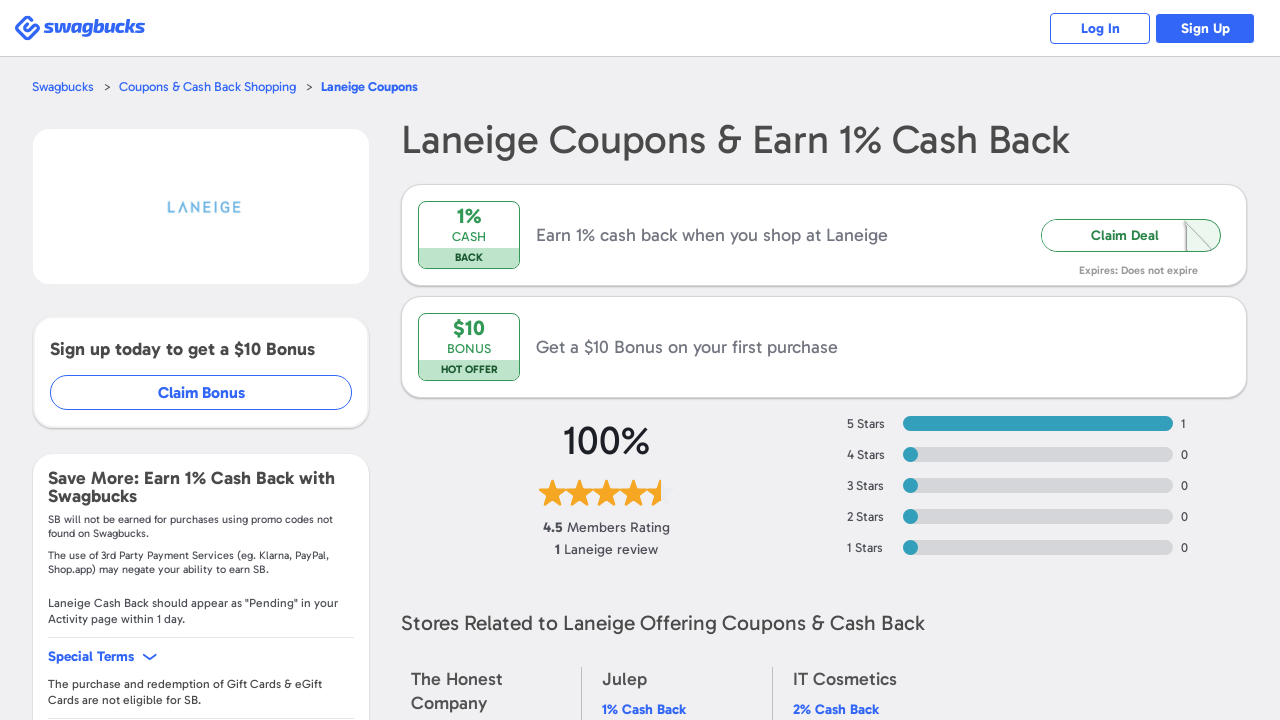

--- FILE ---
content_type: text/html; charset=UTF-8
request_url: https://www.swagbucks.com/shop/laneige.com-coupons
body_size: 17473
content:








<!DOCTYPE html>
<html id="html" class="isResponsive isNotExternal isTourNotShown isTourNotActive isSliderNotShown isNotHome isNotLoggedIn us">
    <head>
        
















<meta charset="utf-8">
<meta name="viewport" content="width=device-width, initial-scale=1">


<link rel="alternate" href="https://www.swagbucks.com/shop/laneige.com-coupons" hreflang="x-default">
<link rel="alternate" href="https://www.swagbucks.com/shop/laneige.com-coupons" hreflang="en">
        <link rel="preload" as="image" href="//ucontent.prdg.io/img/shop/ms/mb10996.jpg?v=1694024890000">
  


    <title>Laneige Coupons + 1% Cash Back - Nov 2025 </title>
    
    
    <meta name="keywords" content="">
    <meta name="description" content="Shop at Laneige, browse Coupons & Deals and Earn 1% Cash Back with Swagbucks. Get a $10 bonus just for signing up for Swagbucks!">
    









    <meta property="og:url" content="https://www.swagbucks.com/shop/laneige.com-coupons">
    
    <meta property="og:description" content="Shop at Laneige, browse Coupons & Deals and Earn 1% Cash Back with Swagbucks. Get a $10 bonus just for signing up for Swagbucks!">
    
        <meta property="og:title" content="Laneige Coupons + 1% Cash Back - Nov 2025 ">
    



    <link rel="icon" type="image/svg+xml" href="/favicon.svg">
    <link rel="icon" type="image/png" href="//static.prdg.io/dist-non-modules/images/favicon-16x16.7ce1b2e41d30ac2de89c.png" sizes="16x16">
    <link rel="icon" type="image/png" href="//static.prdg.io/dist-non-modules/images/favicon-32x32.cd9b7374859e959edbe5.png" sizes="32x32">
    <link rel="icon" type="image/png" href="//static.prdg.io/dist-non-modules/images/favicon-96x96.d48e721cd386ae637703.png" sizes="96x96">
    <link rel="icon" type="image/png" href="//static.prdg.io/dist-non-modules/images/android-chrome-192x192.30615d86667a4de38e1a.png" sizes="192x192">
    <link rel="alternate icon" type="image/png" href="/favicon.png">
    <link rel="apple-touch-icon" href="//static.prdg.io/dist-non-modules/images/apple-touch-icon-120x120.30d8881ebe77540b7082.png">
    <link rel="apple-touch-icon" sizes="180x180" href="//static.prdg.io/dist-non-modules/images/apple-touch-icon-180x180.5c539616f27898416128.png">
    <link rel="apple-touch-icon" sizes="167x167" href="//static.prdg.io/dist-non-modules/images/apple-touch-icon-167x167.5cd042e7ab2223c63fc7.png">
    <link rel="apple-touch-icon" sizes="152x152" href="//static.prdg.io/dist-non-modules/images/apple-touch-icon-152x152.ebae072942fe3f567051.png">


<meta name="theme-color" content="#ffffff">



    <link rel="canonical" href="https://www.swagbucks.com/shop/laneige.com-coupons">



        <meta name="format-detection" content="telephone=no">
        

        
    </head>
    <body class="loggedOut">

        
            
    <link rel="preload" href="//static.prdg.io/dist-non-modules/content/components/font/gabarito/Gabarito-Variable.1dc1934a19f4d15211e2.woff2" as="font" type="font/woff2" crossorigin="anonymous">
    <link rel="stylesheet" href="//static.prdg.io/dist-non-modules/content/components/font/gabarito/font-faces.81d059f22415fa1bd71d.css"/>


        
        










        
<script id="sbHeadData" type="application/json">
    {"topNavMenuApplicable":false,"token":{"__mBfuPAgT":"5c2425bd1929f45f1d52716e2ba171ae5ade32be476f26c99fecda5c7984ef30"},"sbGlbMember":0,"emailOnly":false,"searchBarApplicable":false,"hasSystemNotification":false}
</script>
<script>
    var CDN_STATIC_CONTENT = '//static.prdg.io';
</script>



<script id="sbGlobalsData" type="application/json">
    {
        "EXTERNAL_CONTENT_ROOT": "//ucontent.prdg.io/",
        "EXTERNAL_CONTENT_PATHS": {"SHOP_MERCHANT_GROUP_BACKGROUND_SMALL":"img\/shop\/smgbi","TOURNAMENT_ICON":"img\/tournament\/icon","PRIZES_MEDIUM":"img\/prizes\/medium","SHOP_MERCHANT_GROUP_LARGE":"img\/shop\/mgs","SCENE_ICON":"img\/story\/scene","POLLS_ACTION":"img\/polls\/a","MP_DEFAULT_TILE_IMAGE":"img\/my-points\/tile","SPECIAL_OFFERS_OG_JP_IMAGE":"img\/special-offers\/og","CARD":"img\/card\/0","NOTIFICATIONS_FEATURED_CARD":"img\/notifications\/fc","POLLS_ORIGINAL":"img\/polls\/o","ON_BOARDING_MAIN":"img\/onboarding\/m","SHOP_MERCHANT_BACKGROUND_LARGE":"img\/shop\/mbi","SHOP_MERCHANT_BACKGROUND_SMALL":"img\/shop\/smbi","IN_STORE_CATEGORY_LOGOS":"img\/instore\/category","PRODUCT":"img\/product\/0","IN_STORE_RETAILER_LOGOS":"img\/instore\/logos","PROMOTION_BANNER_HP":"img\/promotion\/lightbox","MP_MERCHANT_GROUP_LOGO_IMAGE":"img\/my-points\/mg-logo","SHOP_MERCHANT_LARGE":"img\/shop\/ms","SWAGSTAKES_MEDIUM":"img\/swagstakes\/medium","STORY_ICON":"img\/story\/icon","POLLS_MAIN":"img\/polls\/m","SHOP_MERCHANT_SMALL":"img\/shop\/ms","IN_STORE_CATEGORY_LOGOS_SVG":"img\/instore\/category","SHOP_MERCHANT_GROUP_BACKGROUND_LARGE":"img\/shop\/mgbi","IN_STORE_RECEIPT_CHALLENGE":"img\/instore\/irc","TOURNAMENT":"img\/tournament\/banner","SHOP_MERCHANT_GROUP_SMALL":"img\/shop\/mgs","SWAGSTAKES_SMALL":"img\/swagstakes\/small","SHOP_MERCHANT_BANNER_360_240":"img\/shop\/mobile-banner","MP_DEFAULT_LOGO_IMAGE":"img\/my-points\/logo","MP_MERCHANT_GROUP_TILE_IMAGE":"img\/my-points\/mg-tile","SPECIAL_OFFERS_OG_W2M_IMAGE":"img\/special-offers\/og","NOTIFICATIONS_PREMIUM_BANNER":"img\/notifications\/pb","COLLECTOR_BILLS":"img\/bills\/0","PRIZES_LARGE":"img\/prizes\/large","SHOP_MERCHANT_LOGO_88_31":"img\/shop\/logo","IN_STORE_RETAILER_BG_LOGOS":"img\/instore\/bg-logos","ON_BOARDING_CARD":"img\/onboarding\/c","SHOP_MERCHANT_BANNER_1140_340":"img\/shop\/banner","SIMPLE_SIGNUP_FORM":"img\/ssu\/f"},
        "EXTERNAL_CONTENT_PREFIXES": {"SHOP_MERCHANT_GROUP_BACKGROUND_SMALL":"smgbi","TOURNAMENT_ICON":"","PRIZES_MEDIUM":"","SHOP_MERCHANT_GROUP_LARGE":"mgb","SCENE_ICON":"","POLLS_ACTION":"","MP_DEFAULT_TILE_IMAGE":"brand","SPECIAL_OFFERS_OG_JP_IMAGE":"jp-","CARD":"","NOTIFICATIONS_FEATURED_CARD":"","POLLS_ORIGINAL":"","ON_BOARDING_MAIN":"","SHOP_MERCHANT_BACKGROUND_LARGE":"mbi","SHOP_MERCHANT_BACKGROUND_SMALL":"smbi","IN_STORE_CATEGORY_LOGOS":"","PRODUCT":"","IN_STORE_RETAILER_LOGOS":"","PROMOTION_BANNER_HP":"","MP_MERCHANT_GROUP_LOGO_IMAGE":"mg","SHOP_MERCHANT_LARGE":"mb","SWAGSTAKES_MEDIUM":"","STORY_ICON":"","POLLS_MAIN":"","SHOP_MERCHANT_SMALL":"ms","IN_STORE_CATEGORY_LOGOS_SVG":"","SHOP_MERCHANT_GROUP_BACKGROUND_LARGE":"mgbi","IN_STORE_RECEIPT_CHALLENGE":"","TOURNAMENT":"","SHOP_MERCHANT_GROUP_SMALL":"mgs","SWAGSTAKES_SMALL":"","SHOP_MERCHANT_BANNER_360_240":"","MP_DEFAULT_LOGO_IMAGE":"brand","MP_MERCHANT_GROUP_TILE_IMAGE":"mg","SPECIAL_OFFERS_OG_W2M_IMAGE":"w2m-","NOTIFICATIONS_PREMIUM_BANNER":"","COLLECTOR_BILLS":"","PRIZES_LARGE":"","SHOP_MERCHANT_LOGO_88_31":"small","IN_STORE_RETAILER_BG_LOGOS":"","ON_BOARDING_CARD":"","SHOP_MERCHANT_BANNER_1140_340":"","SIMPLE_SIGNUP_FORM":""},
        "EXTERNAL_CONTENT_EXTENSIONS": {"SHOP_MERCHANT_GROUP_BACKGROUND_SMALL":".jpg","TOURNAMENT_ICON":"","PRIZES_MEDIUM":"","SHOP_MERCHANT_GROUP_LARGE":".jpg","SCENE_ICON":"","POLLS_ACTION":"","MP_DEFAULT_TILE_IMAGE":".jpg","SPECIAL_OFFERS_OG_JP_IMAGE":"","CARD":"","NOTIFICATIONS_FEATURED_CARD":"","POLLS_ORIGINAL":"","ON_BOARDING_MAIN":"","SHOP_MERCHANT_BACKGROUND_LARGE":".jpg","SHOP_MERCHANT_BACKGROUND_SMALL":".jpg","IN_STORE_CATEGORY_LOGOS":"","PRODUCT":"","IN_STORE_RETAILER_LOGOS":"","PROMOTION_BANNER_HP":"","MP_MERCHANT_GROUP_LOGO_IMAGE":".png","SHOP_MERCHANT_LARGE":".jpg","SWAGSTAKES_MEDIUM":"","STORY_ICON":"","POLLS_MAIN":"","SHOP_MERCHANT_SMALL":".jpg","IN_STORE_CATEGORY_LOGOS_SVG":"","SHOP_MERCHANT_GROUP_BACKGROUND_LARGE":".jpg","IN_STORE_RECEIPT_CHALLENGE":"","TOURNAMENT":"","SHOP_MERCHANT_GROUP_SMALL":".jpg","SWAGSTAKES_SMALL":"","SHOP_MERCHANT_BANNER_360_240":".jpg","MP_DEFAULT_LOGO_IMAGE":".png","MP_MERCHANT_GROUP_TILE_IMAGE":".jpg","SPECIAL_OFFERS_OG_W2M_IMAGE":"","NOTIFICATIONS_PREMIUM_BANNER":"","COLLECTOR_BILLS":"","PRIZES_LARGE":"","SHOP_MERCHANT_LOGO_88_31":".jpg","IN_STORE_RETAILER_BG_LOGOS":"","ON_BOARDING_CARD":"","SHOP_MERCHANT_BANNER_1140_340":".jpg","SIMPLE_SIGNUP_FORM":""},
        "PROFILE_HOST": "https://profileimages.prdg.io",
        "PROFILE_UPLOADER_HOST": "//upload.profileimages.swagbucks.com",
        "EMAIL_INVITES_AMOUNT": 10
    }
</script>

    <script src="//static.prdg.io/dist-non-modules/content/shared/sbglobals.7bff7e9cc29ee5d27c4f.js"></script>

<link rel="search" href="//static.prdg.io/dist-non-modules/content/open-search/open-search-other.2ac68eecd646e74027e7.xml" type="application/opensearchdescription+xml" title="Swagbucks search and get rewarded">


    
    
    
    
    
    
    
    
    
        <script src="//static.prdg.io/dist-non-modules/content/shared/localize-loader.cf6beb1c5aea2da06e49.js" defer="defer" id="localizeScript" data-testing="false" data-src="//static.prdg.io/dist-non-modules/content/shared/localize.71b1ee7a3bbbebd31400.js" data-is-member="false" data-bits="{&#34;de&#34;:2,&#34;no&#34;:32768,&#34;ru&#34;:64,&#34;sv&#34;:65536,&#34;pt&#34;:16,&#34;ko&#34;:262144,&#34;pt-BR&#34;:524288,&#34;el&#34;:8192,&#34;en&#34;:1,&#34;it&#34;:32,&#34;fr&#34;:4,&#34;es&#34;:8,&#34;fr-CA&#34;:128,&#34;zh&#34;:256,&#34;es-MX&#34;:1048576,&#34;ar&#34;:512,&#34;ja&#34;:131072,&#34;pl&#34;:1024,&#34;da&#34;:4096,&#34;tr&#34;:2048,&#34;nl&#34;:16384}" data-language-code="" data-ysense="false" data-key="MldiexN2caLe9" data-languages="{&#34;de&#34;:&#34;Deutsch&#34;,&#34;no&#34;:&#34;norsk&#34;,&#34;ru&#34;:&#34;русский&#34;,&#34;sv&#34;:&#34;svenska&#34;,&#34;pt&#34;:&#34;Português (Portugal)&#34;,&#34;ko&#34;:&#34;한국어&#34;,&#34;pt-BR&#34;:&#34;Português (Brasil)&#34;,&#34;el&#34;:&#34;Ελληνικά&#34;,&#34;en&#34;:&#34;English&#34;,&#34;it&#34;:&#34;Italiano&#34;,&#34;fr&#34;:&#34;Français (France)&#34;,&#34;es&#34;:&#34;Español (España)&#34;,&#34;fr-CA&#34;:&#34;Français (Canada)&#34;,&#34;zh&#34;:&#34;中文&#34;,&#34;es-MX&#34;:&#34;Español (México)&#34;,&#34;ar&#34;:&#34;العربية&#34;,&#34;ja&#34;:&#34;日本語&#34;,&#34;pl&#34;:&#34;Język polski&#34;,&#34;da&#34;:&#34;dansk&#34;,&#34;tr&#34;:&#34;Türkçe&#34;,&#34;nl&#34;:&#34;Nederlands&#34;}"></script>
    
    



        



    
        <script nomodule crossorigin="anonymous" src="//cdnjs.cloudflare.com/polyfill/v3/polyfill.min.js?flags=gated&features=default,DocumentFragment.prototype.append,Object.assign,Element.prototype.append,~html5-elements,IntersectionObserver,ResizeObserver,Intl.~locale.en,Intl.PluralRules,Intl.DateTimeFormat,Intl.NumberFormat" defer></script>
    




        





















    <link rel="stylesheet" href="//static.prdg.io/dist-non-modules/content/shared/css/generic-v4.5cacd987553a87acd683.css"/>


    <link rel="stylesheet" href="//static.prdg.io/dist-non-modules/content/components/header/top-bar/top-bar.a4cde3ea9edc278ae0ac.css"/>















<script>
    ( function () {
        'use strict';

        var global = {
            gAppContent: window.CDN_STATIC_CONTENT,
            intPageId: 10170,
            suggestionsAlternateApiApplicable: true,
            shopUniversalSearchApplicable: false,
            universalSearchApplicable: false,
            userBrowserType: {
                browserName: 'other',
                browserVersion: '??'
            },
            location: {
                countryCodes: {
                    US: 'US',
                    CA: 'CA'
                },
                countryCode: 'US',
                japanPostal: 'null',
                languageCode: 'en',
                id: 1,
                supports: {
                    coupons: 1,
                    dailyDeals: 1,
                    shopEarn: 1,
                    sbtv: 0,
                    nCrave: 0,
                    sbApp: 1,
                    answerApp: 1,
                    local: 1
                },
                currency: {
                    name: 'Dollar',
                    symbol: '&#36;',
                    sbCashValue: 0.01,
                    code: 'USD',
                },
                domains: {
                    facebook: 'www.facebook.com/Swagbucks',
                    blog: '/blog',
                    pinterest: 'www.pinterest.com/swagbucks/',
                    youtube: 'www.youtube.com/user/swagbucks',
                    twitter: 'www.twitter.com/swagbucks',
                    instagram: 'www.instagram.com/swagbucksofficial/',
                    discoverPathname: '/discover-new',
                    gamesPathname: '/games-new',
                    helpCenter: 'help.swagbucks.com/hc/en-us',
                    helpCenterNewTicket: 'https://help.swagbucks.com/hc/requests/new',
                    privacyPolicyUrl: '/privacy-policy',
                    termsOfUseUrl: '/terms-of-use',
                    doNotSellUrl: '/do-not-sell',
                    
                        worldWinner: '//worldwinner.com',
                    
                    
                },
                zipLabel: 'ZIP Code'
            },
            strGaTracker: 'gauniversal',
            strGaTrackerPrepend: 'gauniversal.',
            isAppm: false
        
        };

        init();

        function init() {
            setSbpage();
            setSbglbl();
        }

        function setSbpage() {
            if ( typeof window.sbPage === 'undefined' ) {
                window.sbPage = {};
            }
        }

        function setSbglbl() {
            if ( typeof window.sbGlbl === 'undefined' ) {
                window.sbGlbl = global;
            }
            else {
                window.sbGlbl = Object.assign( window.sbGlbl, global );
            }
        }
    } )();
</script>



    
        <script src="//static.prdg.io/dist-non-modules/content/shared/jquery-1.6.4.min.70e283f9893a83a5afe8.js"></script>
    
    



<script src="//static.prdg.io/dist-non-modules/content/global-includes/js/helpers-new.9598ea76c1a2eae05c3b.js" defer="defer"></script>


    
    <script src="//static.prdg.io/dist-non-modules/content/shared/sbglbl-sbpage.2964276b976a0f1c0267.js" defer="defer"></script>
    






<div id="sbPage">
    
            
            
    
    <div id="sbHead" class="">
        <div id="sbPendingCount" data-sb-pending-count="0"></div>
        <header id="sbGlobalNav" class="sbGlobalNavLoggedOut" data-top-bar-container>
            <nav id="sbGlobalNavContent" aria-label="Main Menu">


   




        
            <link rel="stylesheet" href="//static.prdg.io/dist-non-modules/header.a0f8340e77b840006b2b.css"/>
            <link rel="stylesheet" href="//static.prdg.io/dist-non-modules/content/components/header/responsive-header-v2.648725b9e66107f9ed6c.css"/>
        
        


<section id="sbLogoContainer" data-is-external="false">
    
    <div class="sbLogoLinkWrapper">
        <a id="sbLogoLink" class="" href="/">
            <span class="sbVisuallyHidden">
                Swagbucks
            </span>
            
        </a>
    </div>
</section>

        
        
            
        
        




<section id="sbLogInSignUpContainer" class="sbTopBarSection" data-page-name="marketing-lp">
    <a href="/p/login" id="sbLogInCta" class="sbLogInSignUpCta sbCta elevateShape sbPrimaryColor sbBorderAuroraPrimaryColor">
        Log In
    </a>
    
        <a href="/lp-shop5?postRegUrl=/shop/laneige.com-coupons" id="sbSignUpCta" class="sbLogInSignUpCta sbCta elevateShape sbBgPrimaryColor sbBorderAuroraPrimaryColor" rel="nofollow">
            Sign Up
        </a>
    
    
</section>


        
    
        <script src="//static.prdg.io/dist-non-modules/vendor.fa46784737ccd4a1424d.js" defer="defer"></script>
    
    
    
        <script src="//static.prdg.io/dist-non-modules/vendor-module-federation.b063188ea527e26257aa.js" defer="defer"></script>
    
    <script src="//static.prdg.io/dist-non-modules/module-federation-notifications.625ccdefbcd0be264834.js"></script>
    


    
    

    
        <script src="//static.prdg.io/dist-non-modules/vendor-react.e407e5ce1cec4f948bb5.js" defer="defer"></script>
    
    


    


        
            <script src="//static.prdg.io/dist-non-modules/header-logged-out.cbc3ef297466c6efd0f2.js" defer="defer"></script>
        






            </nav>
            
        </header>
    </div>
    <link rel="stylesheet" href="//static.prdg.io/dist-non-modules/daily-bonus-snack-bar.c2739ce3261411878cf5.css"/>
    
    <div id="daily-bonus-container"></div>
    
    <div id="sbContentOverlay"></div>
    <div id="sbContent">
            





    <script src="//static.prdg.io/dist-non-modules/content/components/banner/banner-v2.82348001fed7564198a0.js" defer="defer" data-css-src="//static.prdg.io/dist-non-modules/content/components/banner/banner-v2.e08b9462c7cf5e8a134a.css"></script>



    <script src="//static.prdg.io/dist-non-modules/content/components/header/top-bar/top-bar.7b40afe5198bcf6dd14e.js" defer="defer"></script>
    <script src="//static.prdg.io/dist-non-modules/content/components/header/top-bar/search.94deb6b5f45af6293c66.js" defer="defer"></script>
    <script src="//static.prdg.io/dist-non-modules/content/components/header/top-bar/menus.ab1c6a371b8112edb7e8.js" defer="defer"></script>
    <script src="//static.prdg.io/dist-non-modules/content/shared/jquery.tmpl.41e57760a6ff83a0e562.js" defer="defer"></script>
















        
        <link rel="stylesheet" href="//static.prdg.io/dist-non-modules/quests.657113e209da98a12c66.css"/>
        
        <link rel="stylesheet" href="//static.prdg.io/dist-non-modules/daily-bonus-snack-bar.c2739ce3261411878cf5.css"/>
        
        


    














<script>

    sbGlbl.tourVisible = false;

</script>


            
            <div id="middle" class="contOuter">
                <div id="middleInner" class="cRgt">
                    

<link rel="stylesheet" href="//static.prdg.io/dist-non-modules/merchant-v4.e0d15e2b952f3eef0364.css"/>
<link rel="stylesheet" href="//static.prdg.io/dist-non-modules/content/projects/shop/coupons-v2.33e495dc9e0c386c5624.css"/>

    












































<script id="sbShopMerchantDetailPageData" type="application/json">
    {
        "regularCouponListLength": 0,
        "merchantDealsToShow": 60,
        "discoverChannelMerchant": false,
        "merchantReward": 1.0,
        "merchantUrl": "https://click.linksynergy.com/fs-bin/click?id=nDQA3oKZiiQ&offerid=501153.24&subid=0&type=4",
        "merchantId": 10996,
        "merchantName": "Laneige",
        "seoContentAvailable": true,
        "showSwagupBonus": true,
        "shopBonusFormatted": "$10",
        "submitCouponModalApplicable": false,
        "revealCoupons": [],
        "showInlineRegInstoreSection": false,
        "instoreOfferListLength": 0,
        "instoreOfferDisplayLength": 5,
        "sbCoupon": {
            "offerLink": "/g/shopredir?merchant=10996&kID=0&category=0&page=4&coupon=",
            "openCoupon": "0",
            "dateNow": 1763305927793
        },
        "merchantLocation": {
            "locationID": 1,
            "currencyName": "Dollar",
            "currencySymbol": "&#36;",
            "countryCode": "US",
            "languageCode": "en",
            "currencyCode": "USD"
        },
        "specialTermsData": {
            "merchantTermsAvailable": true,
            "specialTerms": [{"term":"The purchase and redemption of Gift Cards & eGift Cards are not eligible for SB.","typeID":2,"swagbucks":0}],
            "welcomeBonusApplicable": true,
            "termsToggleApplicable": true
        },
        "finalUrlCta": "/g/shopredir?merchant=10996&kID=0&category=0&page=4&loc=1",
        "upToLowerCase": "",
        "strCash": "<var>1%</var>",
        "isAppm": false,
        "isStorePage": false
    }
</script>




<link rel="stylesheet" href="//static.prdg.io/dist-non-modules/content/projects/shop/coupons.0c960fbf7bcd5c35197a.css"/>
<link rel="stylesheet" href="//static.prdg.io/dist-non-modules/merchant-detail-v3.8c9f35f1ec3878fdd053.css"/>

<main id="main" class="renewDesignV2Shown">
    
    

<nav id="mainBreadcrumbs">
    <ul class="breadcrumbs">
        <li class="breadcrumbsItem breadcrumbsFirstItem">
            <a class="breadcrumbsItemLink sbCta elevateShape sbPrimaryColor" href="/">Swagbucks</a>
        </li>
        <li class="breadcrumbsItem">
            <a class="breadcrumbsItemLink sbCta elevateShape sbPrimaryColor" href="/shop">Coupons &amp; Cash Back Shopping</a>
        </li>
        <li class="breadcrumbsItem">
            <a class="breadcrumbsCurrentItem sbCta elevateShape sbPrimaryColor" href="/shop/laneige.com-coupons"><var>Laneige</var> Coupons</a>
        </li>
    </ul>
</nav>

    


    
    <section id="sbShopMerchantDetailContentContainer" class=" twoContainer">
        
            <aside id="sbShopMerchantDetailLeft">
    
    <div id="sbShopMerchantDetailImageTermsShoppingHeaderContainer">
        
            <link rel="stylesheet" href="//static.prdg.io/dist-non-modules/content/projects/shop/merchant-cashback-info-v2-logged-out.33a5eb946225c955aef6.css"/>
<h2 class="sbShopMerchantDetailHeading sbShopMerchantDetailHeadingH1" data-desktop="false">
    <span class="sbShopMerchantDetailName">
        <var>Laneige</var>
    </span>
    
        <span class="sbShopMerchantDetailCashBack">
             Coupons &
            Earn  <var><var>1%</var></var> Cash Back
            
        </span>
    
</h2>

        
        


<div id="sbShopMerchantImgFavoriteBtnContainer">
    
    <div id="sbShopMerchantDetailImageContainer">
        <div id="sbShopMerchantDetailImageSubContainer">
            <img src="//ucontent.prdg.io/img/shop/ms/mb10996.jpg?v=1694024890000" id="sbShopMerchantDetailImage" alt="Laneige  Coupons" width="160" height="95" fetchpriority="high" loading="eager" data-notranslate>
        </div>
    </div>
    
    <a href="/g/shopredir?merchant=10996&kID=0&category=0&page=4" hasMember="false" data-src-link="/g/shopredir?merchant=10996&kID=0&category=0&page=4" id="sbShopMerchantDetailImageLink" rel="nofollow noopener">
        <span class="sbVisuallyHidden">
            Open <var>Laneige</var>
        </span>
    </a>
    
    
</div>

    </div>
    
    

    
    

    
        


    
        
            <div id="sbShopMerchantDetailJoinBonusContainer">
                <p class="joinBonusInfo">
                    Sign up today to get a <var>$10</var> Bonus
                </p>
                <a id="joinBonusCta" href="/lp-shop5?postRegUrl=%2Fshop%2Flaneige.com-coupons&merchant=10996" target="_blank" rel="nofollow">Claim Bonus</a>
            </div>
        
    


        
<section id="sbShopMerchantDetailSpecialTermsWrapper" class="sbShopMerchantDetailCollapsibleInfoBg sbShopMerchantDetailSpecialTermsExpanded">
    
        <p id="sbShopMerchantDetailEarn">Save More: Earn <var>1%</var> Cash Back with Swagbucks</p>
        






    <p class="termsDisclaimer">
        <span data-ignore>SB</span> will not be earned for purchases using promo codes not found on <span data-ignore>Swagbucks</span>.
    </p>
    <p class="termsDisclaimer">
        The use of 3rd Party Payment Services (eg. <span data-ignore>Klarna, PayPal, Shop.app</span>) may negate your ability to earn <span data-ignore>SB</span>.
    </p>


        
            <p id="sbShopMerchantAverageReportingDays"class="sbShopMerchantDetailSpecialTermsDelimiter">
                <var>Laneige</var> Cash Back should appear as "Pending" in your Activity page within <var data-var="num" data-pluralize="1">1</var> day.
            </p>
        
    
    
        <button id="sbShopMerchantDetailSpecialTermsToggle" class="sbCta elevateShape">
            <span id="sbShopMerchantDetailSpecialTermsTitle">Special Terms</span>
        </button>
        <div id="sbShopMerchantDetailSpecialTermsContainer" class="sbShopMerchantDetailSpecialTermsExpanded">
            
                <section class="sbShopMerchantDetailSpecialTermsItem">
                    
                        <p class="sbShopMerchantDetailSpecialTerms">
                            The purchase and redemption of Gift Cards & eGift Cards are not eligible for SB.
                        </p>
                    
                </section>
            
            
                <section class="sbShopMerchantDetailSpecialTermsItem">
                    <p class="sbShopMerchantDetailSpecialTerms">
                        <span>
                            Cash back and Bonus are earned in the form of points, called <span data-ignore>SB</span>. Earning <var>1 SB</var> per Dollar spent is equal to earning <var>1%</var> Cash Back.
                        </span>
                        
                            <span>
                                Spend at least <var>$25</var> on a qualifying purchase at any Swagbucks Shop & Earn retailer within <time datetime="30d" data-notranslate>30 days</time> of registering to receive your Bonus.
                            </span>
                        
                    </p>
                </section>
            
        </div>
    
</section>


        

    
    
    

    



        <section id="sbShopMerchantDetailAboutShopping" class="showAllSeoTextContent sbSecondaryInfo">
            
                
                    <h2 id="sbShopMerchantDetailAboutShoppingTitle">How to save money at Laneige</h2>
                
                <div class="sbShopSeoContentTextWrapper">
                    
                    <p id="sbShopSeoContentText1" class="sbShopSeoContentText">​<span id="docs-internal-guid-3a7c5aad-7fff-2afe-89ab-b74f26b950e9"><span style="font-size: 10pt; font-family: Arial; background-color: transparent; font-variant-numeric: normal; font-variant-east-asian: normal; vertical-align: baseline; white-space: pre-wrap;">Laneige is a South Korean cosmetic brand with full collection of top-rated skin care and makeup. Check Swagbucks first for Laneige promo codes and other offers.</span></span></p> 
                    
                    <p id="sbShopSeoContentText2" class="sbShopSeoContentText">​</p>
                    
                    <p id="sbShopSeoContentText3" class="sbShopSeoContentText">​</p>
                    
                </div>
                <button id="sbShopSeoContentToggleBtn" class="sbCta elevateShape sbPrimaryColor">
                    <span id="sbShopSeoContentTextContinueReading" class="sbShopSeoContentToggleBtnText" hidden>Continue Reading ...</span>
                    <span id="sbShopSeoContentTextShowLess" class="sbShopSeoContentToggleBtnText">Show less ...</span>
                </button>
            
            
                <div id="sbShopMerchantDetailAboutShoppingInfo" class="sbShopMerchantDetailCollapsibleInfoBg">
                    
                        <section class="sbShopMerchantDetailAboutShoppingInfoItem">
                            <h3 class="sbShopMerchantDetail1 sbShopMerchantDetailAboutShoppingTextTitle">Does Laneige offer student, senior citizens, or military discounts?</h3>
                            <p class="sbShopMerchantDetailAboutShoppingText">​Laneige does not offer student, senior citizens, or military discounts.</p>
                        </section>
                    
                        <section class="sbShopMerchantDetailAboutShoppingInfoItem">
                            <h3 class="sbShopMerchantDetail2 sbShopMerchantDetailAboutShoppingTextTitle">Where do I enter a Laneige promo code on laneige.com?</h3>
                            <p class="sbShopMerchantDetailAboutShoppingText">​Laneige promo code can be entered manually in the order’s shopping cart page.</p>
                        </section>
                    
                        <section class="sbShopMerchantDetailAboutShoppingInfoItem">
                            <h3 class="sbShopMerchantDetail1 sbShopMerchantDetailAboutShoppingTextTitle">Does Laneige offer contactless curbside pickup?</h3>
                            <p class="sbShopMerchantDetailAboutShoppingText">​Laneige does not offer contactless curbside pickup.</p>
                        </section>
                    
                        <section class="sbShopMerchantDetailAboutShoppingInfoItem">
                            <h3 class="sbShopMerchantDetail8 sbShopMerchantDetailAboutShoppingTextTitle">What is Laneige return policy?</h3>
                            <p class="sbShopMerchantDetailAboutShoppingText">​<span id="docs-internal-guid-3b1c6044-7fff-2c46-6531-a663cae2adb0"><span style="font-size: 10pt; font-family: Arial; background-color: transparent; font-variant-numeric: normal; font-variant-east-asian: normal; vertical-align: baseline; white-space: pre-wrap;">Laneige will gladly accepts returns of most new, unopened products and gently used products purchased online at us.laneige.com within 45 days of delivery. Orders placed between November 1 and December 25, returns must be made before January 15 of the following calendar year. Gently used and undamaged products must be at least half full when returned. Products labeled final sale are not eligible for return. Please allow 15 business days for return to be processed once Laneige receives your return.</span></span></p>
                        </section>
                    
                        <section class="sbShopMerchantDetailAboutShoppingInfoItem">
                            <h3 class="sbShopMerchantDetail14 sbShopMerchantDetailAboutShoppingTextTitle">What shipping methods and details apply to Laneige orders?</h3>
                            <p class="sbShopMerchantDetailAboutShoppingText">​Please allow 2-7 business days for processing of online orders. Orders placed after 10 AM EST will be processed the following business day. Once your order is shipped, Laneige will email tracking information to the email address provided during checkout. At this time, Laneige does not offer expedited shipping options.</p>
                        </section>
                    
                        <section class="sbShopMerchantDetailAboutShoppingInfoLastItem">
                            <h3 class="sbShopMerchantDetail16 sbShopMerchantDetailAboutShoppingTextTitle">What payment methods does Laneige accept?</h3>
                            <p class="sbShopMerchantDetailAboutShoppingText">​Laneige accepts the following payment methods:&nbsp; PayPal, Visa, Mastercard, Discover, and American Express.</p>
                        </section>
                    
                </div>
            
        </section>


    

</aside>
<div id="sbShopMerchantDetailRight">
    
    
        <link rel="stylesheet" href="//static.prdg.io/dist-non-modules/content/projects/shop/merchant-cashback-info-v2-logged-out.33a5eb946225c955aef6.css"/>
<h1 class="sbShopMerchantDetailHeading sbShopMerchantDetailHeadingH1" data-desktop="true">
    <span class="sbShopMerchantDetailName">
        <var>Laneige</var>
    </span>
    
        <span class="sbShopMerchantDetailCashBack">
             Coupons &
            Earn  <var><var>1%</var></var> Cash Back
            
        </span>
    
</h1>

    

    

    

    


    

    
        






    

    




    
    
        





    

    
    
    

    
        <link rel="stylesheet" href="//static.prdg.io/dist-non-modules/merchant-detail-instore.92680257504e5cef85b5.css"/>


    

    
        
    
        <div id="sbShopMerchantDetailNoCouponsContainer" class="merchantHasCashBack" data-offer-type="nodealcoupon" data-action="redirect" data-coupon-id="2147483647">
            <div id="sbCallOutBox2147483647" class="sbCallOutBox">
                <p class="sbCallOutDiscountValue sbPrimaryColor">
                    
                    <var>
                        
                            
                                1%
                            
                        
                    </var>
                </p>
                <p class="sbCallOutDiscountLabel sbPrimaryColor">
                    
                        Cash
                    
                </p>
                <p class="sbCallOutTagLine">
                    
                        Back
                    
                </p>
            </div>
            <p id="sbShopMerchantDetailNoCouponsDescriptionTitle" class="sbCouponInfoContainer sbShopMerchantDetailNoCouponsDescriptionTitle">
                
                    Earn 1% cash back when you shop at <var>Laneige</var>
                
            </p>
            
                <button id="sbShopMerchantDetailNoCouponsLikeDealCta" tabindex="-1">
                    <span class="sbDealCodeReveal">
                        Claim Deal
                    </span>
                </button>
                <a href="/g/shopredir?merchant=10996&kID=0&category=0&page=4&loc=1" class="fullContainerCta" rel="nofollow" target="_blank">
                    <span class="sbVisuallyHidden">
                        Shop Now
                    </span>
                </a>
            
            <span class="sbCouponExpiration">
                Expires: Does not expire
            </span>
        </div>
        
            <div id="sbShopMerchantDetailNoCouponsFirstPurchaseBonusContainer" class="merchantHasCashBack shopMerchantOnly">
                <a href="/g/shopredir?merchant=10996&kID=0&category=0&page=4&loc=1" class="fullContainerCta" rel="nofollow" target="_blank">
                    <span class="sbVisuallyHidden">
                        Get a <var>$10</var> Bonus on your first purchase
                    </span>
                </a>
                <div class="sbCallOutBox">
                    <p class="sbCallOutDiscountValue sbPrimaryColor">
                        <var>$10</var>
                    </p>
                    <p class="sbCallOutDiscountLabel sbPrimaryColor">
                        Bonus
                    </p>
                    <p class="sbCallOutTagLine">
                        Hot Offer
                    </p>
                </div>
                <p class="sbShopMerchantDetailNoCouponsDescriptionTitle">
                    Get a <var>$10</var> Bonus on your first purchase
                </p>
            </div>
        
    


    

    


    

    <section id="sbShopMerchantReviews" class="showRatingsDistribution sbSecondaryInfo">
    <h2 class="sbShopMerchantReviewsHeader">
        <var data-notranslate>
            Laneige
        </var>
        Reviews
    </h2>
    
        




<link rel="stylesheet" href="//static.prdg.io/dist-non-modules/content/components/merchant-reviews/merchant-reviews.5e5c29a9131ee49d2c62.css"/>

<div id="sbShopMerchantRatingsAndDistribution">
    <div id="sbShopMerchantFullRatings">
        <h3 class="goodRatingsTitle">
            100%
        </h3>

        
<div class="aggregateUserRating">
    <p class="aggregateUserRatingTitle">
        User rating
    </p>
    <div class="starsRatingContainer merchantStoreRating">
        <span class="sbVisuallyHidden">
            The Laneige rating is 4.5.
        </span>
        <span style="width:90.0%" class="starsRating"></span>
    </div>
</div>


        <p class="aggregateRatingInfo">
            <var class="aggregateRatingInfoNumber">
                4.5
            </var>
            Members Rating
        </p>

        <p class="aggregateRatingInfo">
            <var class="aggregateRatingInfoNumber">
                1
            </var>
            <var>Laneige</var> review
        </p>
    </div>

    <div id="sbShopMerchantRatingsDistribution">
        


    <span class="sbShopMerchantDistributionText">
        5 Stars
    </span>
    


    <svg class="roundedPercentageBar" width="270" height="15" viewBox="0 0 270 15" xmlns="http://www.w3.org/2000/svg">
        <rect width="270" height="15" rx="7.5" fill="#d4d6d9"/>
        <rect width="270" height="15" rx="7.5" fill="#339fba"/>
    </svg>


    <span class="sbShopMerchantDistributionText">
        1
    </span>



        


    <span class="sbShopMerchantDistributionText">
        4 Stars
    </span>
    


    <svg class="roundedPercentageBar" width="270" height="15" viewBox="0 0 270 15" xmlns="http://www.w3.org/2000/svg">
        <rect width="270" height="15" rx="7.5" fill="#d4d6d9"/>
        <rect width="15" height="15" rx="7.5" fill="#339fba"/>
    </svg>


    <span class="sbShopMerchantDistributionText">
        0
    </span>



        


    <span class="sbShopMerchantDistributionText">
        3 Stars
    </span>
    


    <svg class="roundedPercentageBar" width="270" height="15" viewBox="0 0 270 15" xmlns="http://www.w3.org/2000/svg">
        <rect width="270" height="15" rx="7.5" fill="#d4d6d9"/>
        <rect width="15" height="15" rx="7.5" fill="#339fba"/>
    </svg>


    <span class="sbShopMerchantDistributionText">
        0
    </span>



        


    <span class="sbShopMerchantDistributionText">
        2 Stars
    </span>
    


    <svg class="roundedPercentageBar" width="270" height="15" viewBox="0 0 270 15" xmlns="http://www.w3.org/2000/svg">
        <rect width="270" height="15" rx="7.5" fill="#d4d6d9"/>
        <rect width="15" height="15" rx="7.5" fill="#339fba"/>
    </svg>


    <span class="sbShopMerchantDistributionText">
        0
    </span>



        


    <span class="sbShopMerchantDistributionText">
        1 Stars
    </span>
    


    <svg class="roundedPercentageBar" width="270" height="15" viewBox="0 0 270 15" xmlns="http://www.w3.org/2000/svg">
        <rect width="270" height="15" rx="7.5" fill="#d4d6d9"/>
        <rect width="15" height="15" rx="7.5" fill="#339fba"/>
    </svg>


    <span class="sbShopMerchantDistributionText">
        0
    </span>


    </div>
</div>

    
    <section id="sbShopMerchantTestimonialsContainer"></section>
</section>


    
        





    
    
    <link rel="stylesheet" href="//static.prdg.io/dist-non-modules/content/projects/shop/merchant-extension-cell-v2.07688c8da23034115f3e.css"/>
    
    
    
    


    

    
        
    <aside id="sbShopMerchantDetailRelatedStores" class="sbSecondaryInfo">
        <h2 id="sbShopMerchantDetailRelatedStoresTitle">Stores Related to <var>Laneige</var> Offering Coupons &amp; Cash Back</h2>
        <ul id="sbShopMerchantDetailRelatedStoresContainer">
                <li class="sbShopMerchantDetailRelatedStore">
                    <a class="sbShopMerchantDetailRelatedStoreLink" data-name="The Honest Company" href="/shop/honest.com-coupons">
                        
                        <p class="sbShopMerchantDetailRelatedStoreName">
                            <var>The Honest Company</var>
                        </p>
                        <span class="sbShopMerchantDetailRelatedStoreLinkCashBack sbPrimaryColor">
                            Up to 
                            <var>
                                
                                    8%
                                
                            </var>
                            Cash Back
                        </span>
                    </a>
                    
                    <p class="sbShopMerchantDetailRelatedStoreEarn">
                        Earn up to  <var>8 SB</var> per <var>$1</var>
                    </p>
                </li>
            
                <li class="sbShopMerchantDetailRelatedStore">
                    <a class="sbShopMerchantDetailRelatedStoreLink" data-name="Julep" href="/shop/julep.com-coupons">
                        
                        <p class="sbShopMerchantDetailRelatedStoreName">
                            <var>Julep</var>
                        </p>
                        <span class="sbShopMerchantDetailRelatedStoreLinkCashBack sbPrimaryColor">
                            
                            <var>
                                
                                    1%
                                
                            </var>
                            Cash Back
                        </span>
                    </a>
                    
                    <p class="sbShopMerchantDetailRelatedStoreEarn">
                        Earn  <var>1 SB</var> per <var>$1</var>
                    </p>
                </li>
            
                <li class="sbShopMerchantDetailRelatedStore">
                    <a class="sbShopMerchantDetailRelatedStoreLink" data-name="IT Cosmetics" href="/shop/itcosmetics.com-coupons">
                        
                        <p class="sbShopMerchantDetailRelatedStoreName">
                            <var>IT Cosmetics</var>
                        </p>
                        <span class="sbShopMerchantDetailRelatedStoreLinkCashBack sbPrimaryColor">
                            
                            <var>
                                
                                    2%
                                
                            </var>
                            Cash Back
                        </span>
                    </a>
                    
                    <p class="sbShopMerchantDetailRelatedStoreEarn">
                        Earn  <var>2 SB</var> per <var>$1</var>
                    </p>
                </li>
            
                <li class="sbShopMerchantDetailRelatedStore">
                    <a class="sbShopMerchantDetailRelatedStoreLink" data-name="SkinCeuticals" href="/shop/skin-ceuticals-coupons">
                        
                        <p class="sbShopMerchantDetailRelatedStoreName">
                            <var>SkinCeuticals</var>
                        </p>
                        <span class="sbShopMerchantDetailRelatedStoreLinkCashBack sbPrimaryColor">
                            
                            <var>
                                
                                    3%
                                
                            </var>
                            Cash Back
                        </span>
                    </a>
                    
                    <p class="sbShopMerchantDetailRelatedStoreEarn">
                        Earn  <var>3 SB</var> per <var>$1</var>
                    </p>
                </li>
            
                <li class="sbShopMerchantDetailRelatedStore">
                    <a class="sbShopMerchantDetailRelatedStoreLink" data-name="Tineco" href="/shop/store.tineco.com-coupons">
                        
                        <p class="sbShopMerchantDetailRelatedStoreName">
                            <var>Tineco</var>
                        </p>
                        <span class="sbShopMerchantDetailRelatedStoreLinkCashBack sbPrimaryColor">
                            
                            <var>
                                
                                    3%
                                
                            </var>
                            Cash Back
                        </span>
                    </a>
                    
                    <p class="sbShopMerchantDetailRelatedStoreEarn">
                        Earn  <var>3 SB</var> per <var>$1</var>
                    </p>
                </li>
            
                <li class="sbShopMerchantDetailRelatedStore">
                    <a class="sbShopMerchantDetailRelatedStoreLink" data-name="Milk Makeup" href="/shop/milkmakeup.com-coupons">
                        
                        <p class="sbShopMerchantDetailRelatedStoreName">
                            <var>Milk Makeup</var>
                        </p>
                        <span class="sbShopMerchantDetailRelatedStoreLinkCashBack sbPrimaryColor">
                            
                            <var>
                                
                                    2%
                                
                            </var>
                            Cash Back
                        </span>
                    </a>
                    
                    <p class="sbShopMerchantDetailRelatedStoreEarn">
                        Earn  <var>2 SB</var> per <var>$1</var>
                    </p>
                </li>
            
                <li class="sbShopMerchantDetailRelatedStore">
                    <a class="sbShopMerchantDetailRelatedStoreLink" data-name="AMIRO" href="/shop/amirobeauty.com-coupons">
                        
                        <p class="sbShopMerchantDetailRelatedStoreName">
                            <var>AMIRO</var>
                        </p>
                        <span class="sbShopMerchantDetailRelatedStoreLinkCashBack sbPrimaryColor">
                            
                            <var>
                                
                                    5%
                                
                            </var>
                            Cash Back
                        </span>
                    </a>
                    
                    <p class="sbShopMerchantDetailRelatedStoreEarn">
                        Earn  <var>5 SB</var> per <var>$1</var>
                    </p>
                </li>
            
                <li class="sbShopMerchantDetailRelatedStore">
                    <a class="sbShopMerchantDetailRelatedStoreLink" data-name="Soko Glam" href="/shop/soko-glam-coupons">
                        
                        <p class="sbShopMerchantDetailRelatedStoreName">
                            <var>Soko Glam</var>
                        </p>
                        <span class="sbShopMerchantDetailRelatedStoreLinkCashBack sbPrimaryColor">
                            
                            <var>
                                
                                    1%
                                
                            </var>
                            Cash Back
                        </span>
                    </a>
                    
                    <p class="sbShopMerchantDetailRelatedStoreEarn">
                        Earn  <var>1 SB</var> per <var>$1</var>
                    </p>
                </li>
            
                <li class="sbShopMerchantDetailRelatedStore">
                    <a class="sbShopMerchantDetailRelatedStoreLink" data-name="L&#39;Artisan Parfumeur" href="/shop/artisanparfumeur.com-coupons">
                        
                        <p class="sbShopMerchantDetailRelatedStoreName">
                            <var>L&#39;Artisan Parfumeur</var>
                        </p>
                        <span class="sbShopMerchantDetailRelatedStoreLinkCashBack sbPrimaryColor">
                            
                            <var>
                                
                                    2%
                                
                            </var>
                            Cash Back
                        </span>
                    </a>
                    
                    <p class="sbShopMerchantDetailRelatedStoreEarn">
                        Earn  <var>2 SB</var> per <var>$1</var>
                    </p>
                </li>
            
                <li class="sbShopMerchantDetailRelatedStore">
                    <a class="sbShopMerchantDetailRelatedStoreLink" data-name="Lifeline Skin Care" href="/shop/lifelineskincare.com-coupons">
                        
                        <p class="sbShopMerchantDetailRelatedStoreName">
                            <var>Lifeline Skin Care</var>
                        </p>
                        <span class="sbShopMerchantDetailRelatedStoreLinkCashBack sbPrimaryColor">
                            
                            <var>
                                
                                    5%
                                
                            </var>
                            Cash Back
                        </span>
                    </a>
                    
                    <p class="sbShopMerchantDetailRelatedStoreEarn">
                        Earn  <var>5 SB</var> per <var>$1</var>
                    </p>
                </li>
            
                <li class="sbShopMerchantDetailRelatedStore">
                    <a class="sbShopMerchantDetailRelatedStoreLink" data-name="SiO Beauty" href="/shop/siobeauty.com-coupons">
                        
                        <p class="sbShopMerchantDetailRelatedStoreName">
                            <var>SiO Beauty</var>
                        </p>
                        <span class="sbShopMerchantDetailRelatedStoreLinkCashBack sbPrimaryColor">
                            
                            <var>
                                
                                    2%
                                
                            </var>
                            Cash Back
                        </span>
                    </a>
                    
                    <p class="sbShopMerchantDetailRelatedStoreEarn">
                        Earn  <var>2 SB</var> per <var>$1</var>
                    </p>
                </li>
            
                <li class="sbShopMerchantDetailRelatedStore">
                    <a class="sbShopMerchantDetailRelatedStoreLink" data-name="Biossance" href="/shop/biossance.com-coupons">
                        
                        <p class="sbShopMerchantDetailRelatedStoreName">
                            <var>Biossance</var>
                        </p>
                        <span class="sbShopMerchantDetailRelatedStoreLinkCashBack sbPrimaryColor">
                            
                            <var>
                                
                                    3%
                                
                            </var>
                            Cash Back
                        </span>
                    </a>
                    
                    <p class="sbShopMerchantDetailRelatedStoreEarn">
                        Earn  <var>3 SB</var> per <var>$1</var>
                    </p>
                </li>
            
        </ul>
    </aside>


    

    

<hr id="sbAdditionalResourcesRef" />


    <aside id="sbShopMerchantDetailAdditionalResources" class="sbSecondaryInfo">
        <h2 id="sbShopMerchantDetailAdditionalResourcesTitle">
            <var>Additional Resources</var>
        </h2>
        <p id="sbShopMerchantDetailAdditionalResourcesText">
            ​
        </p>
    </aside>


</div>

        
        <hr id="sbContentEndLeft"/>
        <hr id="sbColumnSeparator"/>
        <hr id="sbContentEndRight"/>
    </section>

    
    <script src="//static.prdg.io/dist-non-modules/content/components/coupon/coupon.600390f32433d9578f32.js" defer="defer"></script>

    
    <link rel="stylesheet" href="//static.prdg.io/dist-non-modules/content/components/modal/modal.f978b1c6589eaa969ff1.css"/>
    <aside id="sbModalBg" class="sbModalCloseCta" hidden>
        <div id="sbModal">
            <button id="sbModalClose" class="sbModalCloseCta">
                <span class="sbVisuallyHidden">Close</span>
            </button>
            <div id="sbModalMain">
                <div id="sbModalLogo"></div>
                <div id="sbModalBody">
                    <div id="sbModalTitle"></div>
                    <div id="sbModalContent"></div>
                </div>
            </div>
            <div id="sbModalActions"></div>
        </div>
    </aside>
    
        <script src="//static.prdg.io/dist-non-modules/content/components/modal/modal.62067ebcf055a528dbdf.js" defer="defer"></script>
    
    



    

    
        <script src="//static.prdg.io/dist-non-modules/merchant-detail-v3.a4ebd4873a27a21bb956.js" defer="defer"></script>
        <script src="//static.prdg.io/dist-non-modules/merchant-v3.8a0d330a777258d4ed18.js" defer="defer"></script>
    

    
        <script src="//static.prdg.io/dist-non-modules/content/components/header/top-bar/mini-reg.bdb63d20cf655f8ba205.js" defer="defer"></script>
    
</main>






        <script type="application/ld+json">
            [{"@type":"WebPage","name":"Laneige Coupons + 1% Cash Back - Nov 2025 ","description":"Shop at Laneige, browse Coupons & Deals and Earn 1% Cash Back with Swagbucks. Get a $10 bonus just for signing up for Swagbucks!","@context":"https://schema.org"},{"@type":"Organization","name":"Laneige","description":"​<span id=\"docs-internal-guid-3a7c5aad-7fff-2afe-89ab-b74f26b950e9\"><span style=\"font-size: 10pt; font-family: Arial; background-color: transparent; font-variant-numeric: normal; font-variant-east-asian: normal; vertical-align: baseline; white-space: pre-wrap;\">Laneige is a South Korean cosmetic brand with full collection of top-rated skin care and makeup. Check Swagbucks first for Laneige promo codes and other offers.</span></span>","logo":"//ucontent.prdg.io/img/shop/ms/mb10996.jpg?v=1694024890000","@context":"https://schema.org","url":"https://us.laneige.com"},{"image":"//ucontent.prdg.io/img/shop/ms/mb10996.jpg?v=1694024890000","address":{"addressCountry":{"@type":"country","name":"South Korea"},"streetAddress":"100, Hangang-daero, Yongsan-gu","@type":"PostalAddress","postalCode":"","addressLocality":"Seoul","addressRegion":""},"@type":"Store","name":"Laneige","telephone":"080-023-5454","@id":"https://www.swagbucks.com/shop/laneige.com-coupons","aggregateRating":{"bestRating":5,"@type":"AggregateRating","ratingValue":4.5,"ratingCount":1,"worstRating":1},"@context":"https://schema.org","url":"https://us.laneige.com","sameAs":["http://www.facebook.com/Laneige.USA","https://twitter.com/Laneigeus","https://www.instagram.com/laneige_us","https://en.wikipedia.org/wiki/Laneige","https://www.youtube.com/user/LaneigeUS","https://apps.apple.com/hk/app/laneige-beauty-pass/id1069835597","https://play.google.com/store/apps/details?id=com.laneige.laneige&amp;hl=en_US"]},{"@type":"SiteNavigationElement","name":["Sign Up","Log In"],"@context":"https://schema.org","url":["https://www.swagbucks.com","https://www.swagbucks.com/login"]},{"@type":"SiteNavigationElement","name":["Coupon Codes","Grocery Coupons","In-Store Promotions","Travel Stores","Popular Stores"],"@context":"https://schema.org","url":["/shop/allcoupons/grocery","/shop/allcoupons/grocery","/grocery-receipts","/shop/stores/12/travel-vacations","/shop/popular"]},{"@context":"https://schema.org","@type":"FAQPage","@id":"https://www.swagbucks.com/shop/laneige.com-coupons#sbShopMerchantDetailAboutShopping","url":"https://www.swagbucks.com/shop/laneige.com-coupons","mainEntity":[{"@type":"Question","@id":"https://www.swagbucks.com/shop/laneige.com-coupons/#How to save money at Laneige","name":["How to save money at Laneige"],"acceptedAnswer":[{"@type":"Answer","text":"​<span id=\"docs-internal-guid-3a7c5aad-7fff-2afe-89ab-b74f26b950e9\"><span style=\"font-size: 10pt; font-family: Arial; background-color: transparent; font-variant-numeric: normal; font-variant-east-asian: normal; vertical-align: baseline; white-space: pre-wrap;\">Laneige is a South Korean cosmetic brand with full collection of top-rated skin care and makeup. Check Swagbucks first for Laneige promo codes and other offers.</span></span>"}]},{"@type":"Question","@id":"https://www.swagbucks.com/shop/laneige.com-coupons/#Does Laneige offer student, senior citizens, or military discounts?","name":["Does Laneige offer student, senior citizens, or military discounts?"],"acceptedAnswer":[{"@type":"Answer","text":"​Laneige does not offer student, senior citizens, or military discounts."}]},{"@type":"Question","@id":"https://www.swagbucks.com/shop/laneige.com-coupons/#Where do I enter a Laneige promo code on laneige.com?","name":["Where do I enter a Laneige promo code on laneige.com?"],"acceptedAnswer":[{"@type":"Answer","text":"​Laneige promo code can be entered manually in the order’s shopping cart page."}]},{"@type":"Question","@id":"https://www.swagbucks.com/shop/laneige.com-coupons/#Does Laneige offer contactless curbside pickup?","name":["Does Laneige offer contactless curbside pickup?"],"acceptedAnswer":[{"@type":"Answer","text":"​Laneige does not offer contactless curbside pickup."}]},{"@type":"Question","@id":"https://www.swagbucks.com/shop/laneige.com-coupons/#What is Laneige return policy?","name":["What is Laneige return policy?"],"acceptedAnswer":[{"@type":"Answer","text":"​<span id=\"docs-internal-guid-3b1c6044-7fff-2c46-6531-a663cae2adb0\"><span style=\"font-size: 10pt; font-family: Arial; background-color: transparent; font-variant-numeric: normal; font-variant-east-asian: normal; vertical-align: baseline; white-space: pre-wrap;\">Laneige will gladly accepts returns of most new, unopened products and gently used products purchased online at us.laneige.com within 45 days of delivery. Orders placed between November 1 and December 25, returns must be made before January 15 of the following calendar year. Gently used and undamaged products must be at least half full when returned. Products labeled final sale are not eligible for return. Please allow 15 business days for return to be processed once Laneige receives your return.</span></span>"}]},{"@type":"Question","@id":"https://www.swagbucks.com/shop/laneige.com-coupons/#What shipping methods and details apply to Laneige orders?","name":["What shipping methods and details apply to Laneige orders?"],"acceptedAnswer":[{"@type":"Answer","text":"​Please allow 2-7 business days for processing of online orders. Orders placed after 10 AM EST will be processed the following business day. Once your order is shipped, Laneige will email tracking information to the email address provided during checkout. At this time, Laneige does not offer expedited shipping options."}]},{"@type":"Question","@id":"https://www.swagbucks.com/shop/laneige.com-coupons/#What payment methods does Laneige accept?","name":["What payment methods does Laneige accept?"],"acceptedAnswer":[{"@type":"Answer","text":"​Laneige accepts the following payment methods:&nbsp; PayPal, Visa, Mastercard, Discover, and American Express."}]}]},{"@context":"https://schema.org","@type":"BreadcrumbList","itemListElement":[{"@type":"ListItem","position":1,"name":"Coupon","item":"https://www.swagbucks.com/shop"},{"@type":"ListItem","position":2,"name":"Laneige","item":"https://www.swagbucks.com/shop/laneige.com-coupons"}]}]
        </script>
    


    

    </div>
    <div class="clear"></div>
</div>































    <link rel="preload" as="style" onload="this.rel='stylesheet'" href="//static.prdg.io/dist-non-modules/content/components/footer/footer.8fc94489288cb512ba8e.css"/>

<footer id="sbFooterWrap">
    
        <div id="sbFooterContainer">
            <div id="sbFooter" data-ignore-footer-reposition="false">
                <section id="sbFooterInnerWrap">
                    



<aside id="footerLanguagePreferencesCont" class="languagePreferencesCont notranslate">
    <span id="footerLanguageCurrent" class="languagePreferencesCurrent sbPrimaryColor">en</span>
    <ul id="footerSettingsLanguageMenuCont" class="settingsLanguageMenuCont"></ul>
</aside>


    
        <script src="//static.prdg.io/dist-non-modules/content/components/footer/language-preferences.578a5dcc2035286e6e3b.js" defer="defer"></script>
    


                    <section id="sbFooterColCont" class="sbFooterSection  sbFooterShowTopStores">
                        <section id="footer-col-1" class="sbFooterSection sbFooterSectionCollapsible">
                            <section class="sbFooterSection">
                                <h6 class="sbFooterHeading">Swagbucks</h6>
                                <input class="fTitle" type="radio" id="sbFooterSwagbucks" name="tinyFooter">
                                <label for="sbFooterSwagbucks" class="fTitle">Swagbucks</label>
                                <ul id="footerSwagbucks" class="footerCol">
                                    <li class="sbFooterLink"><a class="sbFooterLink" href="https://www.swagbucks.com/articles">Useful Articles</a></li>
                                    <li class="sbFooterLink"><a class="sbFooterLink" href="https://www.swagbucks.com/g/about">About Us</a></li>
                                    <li class="sbFooterLink">
                                        <a class="sbFooterLink sbHowItWorksLocalize" href="https://www.swagbucks.com/g/how-it-works">
                                            How it Works
                                        </a>
                                    </li>
                                    <li class="sbFooterLink"><a class="sbFooterLink" href="https://www.prodege.com/newsroom/" target="_blank" rel="noopener">In the Press</a></li>
                                
                                    
                                    
                                    <li class="sbFooterLink">
                                        <a class="sbFooterLink" href="/blog">Blog</a>
                                    </li>
                                    
                                    
                                        <li class="sbFooterLink"><a class="sbFooterLink" href="https://www.swagbucks.com/mobile">Mobile Apps</a></li>
                                    
                                    <li class="sbFooterLink"><a class="sbFooterLink" href="https://www.swagbucks.com/extension">Extension</a></li>
                                </ul>
                            </section>
                        </section>
                        
                        <section id="footer-col-2" class="sbFooterSection sbFooterSectionCollapsible">
                            <section class="sbFooterSection">
                                <h6 class="sbFooterHeading">Top Stores</h6>
                                <input class="fTitle" type="radio" id="sbFooterTopStores" name="tinyFooter">
                                <label for="sbFooterTopStores" class="fTitle">Top Stores</label>
                                <ul id="footerTopStores" class="footerCol">
                                    
		                                    <li class="sbFooterLink">
		                                        <a class="sbFooterLink" href="https://www.swagbucks.com/shop/kohls-coupons"
		                                           target="_blank" title="Find the best promo codes and cash back offers for Kohl&#39;s">Kohl&#39;s Coupons</a>
		                                    </li>
                                    
		                                    <li class="sbFooterLink">
		                                        <a class="sbFooterLink" href="https://www.swagbucks.com/shop/old-navy-coupons"
		                                           target="_blank" title="Find the best promo codes and cash back offers for Old Navy">Old Navy Coupon Code</a>
		                                    </li>
                                    
		                                    <li class="sbFooterLink">
		                                        <a class="sbFooterLink" href="https://www.swagbucks.com/shop/ebay-coupons"
		                                           target="_blank" title="Find the best promo codes and cash back offers for eBay">eBay Coupon Code</a>
		                                    </li>
                                    
		                                    <li class="sbFooterLink">
		                                        <a class="sbFooterLink" href="https://www.swagbucks.com/shop/shein-coupons"
		                                           target="_blank" title="Find the best promo codes and cash back offers for SheIn">Shein Coupons</a>
		                                    </li>
                                    
		                                    <li class="sbFooterLink">
		                                        <a class="sbFooterLink" href="https://www.swagbucks.com/shop/buybuybaby.com-coupons"
		                                           target="_blank" title="Find the best promo codes and cash back offers for buybuy BABY">Buy Buy Baby Coupons</a>
		                                    </li>
                                    
		                                    <li class="sbFooterLink">
		                                        <a class="sbFooterLink" href="https://www.swagbucks.com/shop/hobby-lobby-coupons"
		                                           target="_blank" title="Find the best promo codes and cash back offers for Hobby Lobby">Hobby Lobby Coupons</a>
		                                    </li>
                                    
		                                    <li class="sbFooterLink">
		                                        <a class="sbFooterLink" href="https://www.swagbucks.com/shop/best-buy-coupons"
		                                           target="_blank" title="Find the best promo codes and cash back offers for Best Buy">Best Buy Coupons</a>
		                                    </li>
                                    
		                                    <li class="sbFooterLink">
		                                        <a class="sbFooterLink" href="https://www.swagbucks.com/shop/udemy-coupons"
		                                           target="_blank" title="Find the best promo codes and cash back offers for Udemy">Udemy Coupon</a>
		                                    </li>
                                    
		                                    <li class="sbFooterLink">
		                                        <a class="sbFooterLink" href="https://www.swagbucks.com/shop/nordvpn.com-coupons"
		                                           target="_blank" title="Find the best promo codes and cash back offers for NordVPN">NordVPN Coupon Code</a>
		                                    </li>
                                    
                                    <li class="sbFooterLink">
                                        
                                            <a class="sbFooterLink" href="https://www.swagbucks.com/shop" target="_blank" rel="noopener">
                                                All Stores
                                            </a>
                                        
                                    </li>
                                </ul>
                            </section>
                        </section>
                        
                        <section id="footer-col-3" class="sbFooterSection sbFooterSectionCollapsible">
                            <section class="sbFooterSection">
                                <h6 class="sbFooterHeading">Rewards</h6>
                                <input class="fTitle" type="radio" id="sbFooterRewards" name="tinyFooter">
                                <label for="sbFooterRewards" class="fTitle">Rewards</label>
                                <ul id="footerRewards" class="footerCol">
                                    
                                        <li class="sbFooterLink"><a class="sbFooterLink" href="//www.swagbucks.com/p/prize/28354/PayPal-25">PayPal Cash</a></li>
                                    
                                        <li class="sbFooterLink"><a class="sbFooterLink" href="//www.swagbucks.com/p/prize/18144/Amazon-com-25-Gift-Card">Amazon Gift Cards</a></li>
                                    
                                        <li class="sbFooterLink"><a class="sbFooterLink" href="//www.swagbucks.com/p/prize/28507/Walmart-25-Gift-Card">Walmart Gift Cards</a></li>
                                    
                                    <li class="sbFooterLink"><a class="sbFooterLink" href="//www.swagbucks.com/rewards-store">All Gift Cards</a></li>
                                </ul>
                            </section>
                            <section class="sbFooterSection">
                                <h6 class="sbFooterHeading">Ways to Earn</h6>
                                <input class="fTitle" type="radio" id="sbFooterWaysToEarn" name="tinyFooter">
                                <label for="sbFooterWaysToEarn" class="fTitle">Ways to Earn</label>
                                <ul id="footerWaysToEarn" class="footerCol">
                                    
                                        <li class="sbFooterLink"><a class="sbFooterLink" href="https://www.swagbucks.com/shop">Coupons & Cash Back</a></li>
                                    
                                    <li class="sbFooterLink"><a class="sbFooterLink" href="https://www.swagbucks.com/g/paid-surveys">Answer Surveys</a></li>
                                    
                                        <li class="sbFooterLink"><a class="sbFooterLink" href="https://www.swagbucks.com/discover-new">Discover Deals</a></li>
                                    
                                    
                                        <li class="sbFooterLink">
                                            <a class="sbFooterLink" href="https://www.mygiftcardsplus.com" target="_blank" rel="noopener">
                                                Buy Gift Cards
                                            </a>
                                        </li>
                                    
                                </ul>
                            </section>
                        </section>
                        <section id="footer-col-4" class="sbFooterSection sbFooterSectionCollapsible">
                            <section class="sbFooterSection">
                                <h6 class="sbFooterHeading">
                                    Information
                                </h6>
                                <input class="fTitle" type="radio" id="sbFooterMore" name="tinyFooter">
                                <label for="sbFooterMore" class="fTitle">
                                    Information
                                </label>
                                <ul id="footerMore" class="footerCol">
                                    <li class="sbFooterLink">
                                        <a class="sbFooterLink" href="https://help.swagbucks.com/hc/en-us/articles/205640094-A-guide-to-the-Do-s-Don-ts-of-Swagbucks-" target="_blank" rel="noopener">
                                            Do&#039;s and Don&#039;ts
                                        </a>
                                    </li>
                                    
                                    <li class="sbFooterLink">
                                        <a class="sbFooterLink" href="https://www.swagbucks.com/sitemap">
                                            Sitemap
                                        </a>
                                    </li>
                                    
                                    <li class="mobileEnabled sbFooterLink">
                                        <a class="sbFooterLink" href="/rewards-store">
                                            Rewards Program
                                        </a>
                                    </li>
                                </ul>
                            </section>
                            <section class="sbFooterSection">
                                <h6 class="sbFooterHeading">
                                    Legal
                                </h6>
                                <input class="fTitle" type="radio" id="sbFooterLegal" name="tinyFooter">
                                <label for="sbFooterLegal" class="fTitle">
                                    Legal
                                </label>
                                <ul id="footerLegal" class="footerCol">
                                    <li class="mobileEnabled sbFooterLink">
                                        <a class="sbFooterLink" href="/privacy-policy" target="_blank" rel="noopener">
                                            Privacy Policy
                                        </a>
                                    </li>
                                    
    <li class="mobileEnabled sbFooterLink">
        <a class="sbFooterLink" href="/us-state-privacy" target="_blank" rel="noopener">
            US State Privacy Notice
        </a>
    </li>


                                    <li class="mobileEnabled sbFooterLink">
                                        <a class="sbFooterLink" href="/terms-of-use" target="_blank" rel="noopener">
                                            Terms of Use
                                        </a>
                                    </li>
                                    

        <li class="sbFooterLink">
            <span class="crpaLinkWrapper">
                <a class="sbFooterLink crpaLink" href="/do-not-sell" target="_blank" rel="noopener noreferrer">
                    Your Privacy Choices
                </a>
            </span>
        </li>



        <li class="sbFooterLink">
            <a class="sbFooterLink" href="/financial-incentives-notice" target="_blank" rel="noopener noreferrer">
                Notice of Financial Incentives
            </a>
        </li>


                                    <li class="mobileEnabled sbFooterLink">
                                        <a class="sbFooterLink" href="https://www.prodege.com/advertising-disclosure/" target="_blank" rel="noopener">
                                            Advertising Disclosure
                                        </a>
                                    </li>
                                </ul>
                            </section>
                        </section>
                        <section id="footer-col-5" class="sbFooterSection sbFooterSectionCollapsible contactContainer">
                            <div class="sbFooterSectionsWrapper">
                                <section class="sbFooterSection">
                                    <h6 class="sbFooterHeading">
                                        Accessibility
                                    </h6>
                                    <input class="fTitle" type="radio" id="sbFooterAccessibility" name="tinyFooter">
                                    <label for="sbFooterAccessibility" class="fTitle">
                                        Accessibility
                                    </label>
                                    <ul id="footerAccessibility" class="footerCol">
                                        <li class="sbFooterLink">
                                            <a id="accessibilityOptions" class="sbFooterLink" href="#" role="button">
                                                Accessibility Options
                                            </a>
                                        </li>
                                        
                                            <li class="sbFooterLink">
                                                <a class="sbFooterLink" href="/accessibility-statement" target="_blank" rel="noopener noreferrer">
                                                    Accessibility Statement
                                                </a>
                                            </li>
                                        
                                    </ul>
                                </section>
                                <section class="sbFooterSection">
                                    <h6 class="sbFooterHeading">Contact Us</h6>
                                    <input class="fTitle" type="radio" id="sbFooterContactUs" name="tinyFooter">
                                    <label for="sbFooterContactUs" class="fTitle">Contact Us</label>
                                    <ul id="footerSupport" class="footerCol">
                                        <li class="sbFooterLink">
                                            <a class="sbFooterLink" href="/help">
                                                Customer Support
                                            </a>
                                        </li>
                                        <li class="sbFooterLink"><a class="sbFooterLink" href="https://www.prodege.com/solutions/" target="_blank" rel="noopener">Advertise With Us</a></li>
                                        <li class="sbFooterLink"><a class="sbFooterLink" href="https://www.prodege.com/newsroom/" target="_blank" rel="noopener">Press and Business Inquiries</a></li>
                                    </ul>
                                </section>
                            </div>
                            <section class="sbFooterSection">
                                <h6 class="sbFooterHeading">Connect With Us</h6>
                                <input class="fTitle" type="radio" id="sbFooterConnectWithUs" name="tinyFooter">
                                <label for="sbFooterConnectWithUs" class="fTitle">Connect With Us</label>
                                <div id="footerConnectWithUs">
                                    <ul id="socialMediaLinksList" >
    
        <link rel="stylesheet" href="//static.prdg.io/dist-non-modules/media-links.fde3dfd5b0cb3d4343ac.css"/>
    
    
    <li id="socialLinkFacebook" class="sbFooterLink">
        <a id="sbSocialIconFacebook" class="sbSocialIcon" href="https://www.facebook.com/Swagbucks" target="_blank" rel="noopener">
            <span class="sbVisuallyHidden">
                Swagbucks on Facebook
            </span>
        </a>
    </li>
    
    
    <li id="socialLinkTwitter" class="sbFooterLink">
        <a id="sbSocialIconTwitter" class="sbSocialIcon" href="https://www.twitter.com/swagbucks" target="_blank" rel="noopener">
            <span class="sbVisuallyHidden">
                Swagbucks on Twitter
            </span>
        </a>
    </li>
    
    
    <li id="socialLinkInstagram" class="sbFooterLink">
        <a id="sbSocialIconInstagram" class="sbSocialIcon" href="https://www.instagram.com/swagbucksofficial/" target="_blank" rel="noopener">
            <span class="sbVisuallyHidden">
                Swagbucks on Instagram
            </span>
        </a>
    </li>
    
    
    <li id="socialLinkPinterest" class="sbFooterLink">
        <a id="sbSocialIconPinterest" class="sbSocialIcon" href="https://www.pinterest.com/swagbucks/" target="_blank" rel="noopener">
            <span class="sbVisuallyHidden">
                Swagbucks on Pinterest
            </span>
        </a>
    </li>
    
    
    <li id="socialLinkYoutube" class="sbFooterLink">
        <a id="sbSocialIconYoutube" class="sbSocialIcon" href="https://www.youtube.com/user/swagbucks" target="_blank" rel="noopener">
            <span class="sbVisuallyHidden">
                Swagbucks on YouTube
            </span>
        </a>
    </li>
    
    
    <li id="socialLinkBlog" class="sbFooterLink">
        <a id="sbSocialIconBlog" class="sbSocialIcon" href="/blog" target="_blank" rel="noopener">
            <span class="sbVisuallyHidden">
                Blog
            </span>
        </a>
    </li>
    
</ul>

                                    <ul id="footerMobileApps">
                                        
                                        
                                            <li class="sbFooterLink">
                                                <a id="sbFooterAndroidAppLink" class="sbFooterMobileAppsIcon" href="https://www.swagbucks.com/g/l/x1n65f" target="_blank" rel="noopener">
                                                    <span class="sbVisuallyHidden">Swagbucks App on Google Play</span>
                                                </a>
                                            </li>
                                        
                                        
                                            <li class="sbFooterLink">
                                                <a id="sbFooterIosAppLink" class="sbFooterMobileAppsIcon" href="https://www.swagbucks.com/g/l/ho9kka" target="_blank" rel="noopener">
                                                    <span class="sbVisuallyHidden">Swagbucks App on the App Store</span>
                                                </a>
                                            </li>
                                        
                                    </ul>
                                </div>
                            </section>
                        </section>
                        
                    </section>
                    
                    
                        <section id="sbFooterCouponStores" class="sbFooterSection sbFooterSectionCollapsible">
                            <h6 id="sbPodLinksTitle" class="sbFooterHeading">Coupon Codes For Your Favorite Online Stores</h6>
                            <input id="sbFooterCouponStoresToggle" type="checkbox">
                            <input class="fTitle" type="radio" id="sbFooterCouponStoresTinyToggle" name="tinyFooter">
                            <label for="sbFooterCouponStoresTinyToggle" class="fTitle">Coupon Codes For Your Favorite Online Stores</label>
                            <section id="sbFooterCouponStoresWrapper">
                                <ul id="footerCouponStores" class="footerCol">
                                    
                                    <li class="sbFooterLink">
                                        <a class="sbFooterLink" href="https://www.swagbucks.com/shop/best-buy-coupons"
                                           target="_blank" rel="noopener" title="Find the best promo codes and cash back offers for Best Buy">Best Buy Coupons</a>
                                    </li>
                                    
                                    <li class="sbFooterLink">
                                        <a class="sbFooterLink" href="https://www.swagbucks.com/shop/gopuff-coupons"
                                           target="_blank" rel="noopener" title="Find the best promo codes and cash back offers for goPuff">GoPuff Promo Codes</a>
                                    </li>
                                    
                                    <li class="sbFooterLink">
                                        <a class="sbFooterLink" href="https://www.swagbucks.com/shop/hobby-lobby-coupons"
                                           target="_blank" rel="noopener" title="Find the best promo codes and cash back offers for Hobby Lobby">Hobby Lobby Coupons</a>
                                    </li>
                                    
                                    <li class="sbFooterLink">
                                        <a class="sbFooterLink" href="https://www.swagbucks.com/shop/home-depot-coupons"
                                           target="_blank" rel="noopener" title="Find the best promo codes and cash back offers for The Home Depot">Home Depot Coupons</a>
                                    </li>
                                    
                                    <li class="sbFooterLink">
                                        <a class="sbFooterLink" href="https://www.swagbucks.com/shop/kohls-coupons"
                                           target="_blank" rel="noopener" title="Find the best promo codes and cash back offers for Kohl&#39;s">Kohl&#39;s Coupons</a>
                                    </li>
                                    
                                    <li class="sbFooterLink">
                                        <a class="sbFooterLink" href="https://www.swagbucks.com/shop/northern-tool-coupons"
                                           target="_blank" rel="noopener" title="Find the best promo codes and cash back offers for Northern Tool & Equipment">Northern Tools Coupons</a>
                                    </li>
                                    
                                    <li class="sbFooterLink">
                                        <a class="sbFooterLink" href="https://www.swagbucks.com/shop/nordvpn.com-coupons"
                                           target="_blank" rel="noopener" title="Find the best promo codes and cash back offers for NordVPN">NordVPN Coupons</a>
                                    </li>
                                    
                                    <li class="sbFooterLink">
                                        <a class="sbFooterLink" href="https://www.swagbucks.com/shop/old-navy-coupons"
                                           target="_blank" rel="noopener" title="Find the best promo codes and cash back offers for Old Navy">Old Navy Coupons</a>
                                    </li>
                                    
                                    <li class="sbFooterLink">
                                        <a class="sbFooterLink" href="https://www.swagbucks.com/shop/office-depot-coupons"
                                           target="_blank" rel="noopener" title="Find the best promo codes and cash back offers for Office Depot & OfficeMax">Office Depot Coupons</a>
                                    </li>
                                    
                                    <li class="sbFooterLink">
                                        <a class="sbFooterLink" href="https://www.swagbucks.com/shop/papa-johns-coupons"
                                           target="_blank" rel="noopener" title="Find the best promo codes and cash back offers for Papa John&#39;s Pizza">Papa Johns Coupon</a>
                                    </li>
                                    
                                    <li class="sbFooterLink">
                                        <a class="sbFooterLink" href="https://www.swagbucks.com/shop/shein-coupons"
                                           target="_blank" rel="noopener" title="Find the best promo codes and cash back offers for SheIn">Shein Coupons</a>
                                    </li>
                                    
                                    <li class="sbFooterLink">
                                        <a class="sbFooterLink" href="https://www.swagbucks.com/shop/tractor-supply-coupons"
                                           target="_blank" rel="noopener" title="Find the best promo codes and cash back offers for Tractor Supply Co">Tractor Supply Coupons</a>
                                    </li>
                                    
                                </ul>
                            </section>
                            <label id="sbFooterCouponStoresMoreText" class="sbCta elevateShape" for="sbFooterCouponStoresToggle">Show More &gt;</label>
                            <label id="sbFooterCouponStoresLessText" class="sbCta elevateShape" for="sbFooterCouponStoresToggle">Show Less &lt;</label>
                        </section>
                        

                        
                            <script src="//static.prdg.io/dist-non-modules/footer-module.6928e7a60c81aa169b8d.js" defer="defer"></script>
                        
                    
                    
                    
                        <section id="sbFooterPrizes" class="sbFooterSection sbFooterSectionCollapsible">
                            <h6 class="sbFooterHeading">Gift Cards  From Your Favorite Brands</h6>
                            <input id="sbFooterPrizesToggle" type="checkbox">
                            <input class="fTitle" type="radio" id="sbFooterPrizesTinyToggle" name="tinyFooter">
                            <label for="sbFooterPrizesTinyToggle" class="fTitle">Gift Cards  From Your Favorite Brands</label>
                            <ul id="footerPrizes" class="footerCol">                            
                                
                                    <li class="sbFooterLink">
                                        <a class="sbFooterLink" href="/p/prize/34410/25-Virtual-Prepaid-Mastercard" target="_blank" title="Virtual Prepaid Mastercard" > Virtual Prepaid Mastercard</a>
                                    </li>
                                
                                    <li class="sbFooterLink">
                                        <a class="sbFooterLink" href="/p/prize/25280/1-800-Flowers-25-Gift-Card" target="_blank" title="1-800-Flowers Gift Card" > 1-800-Flowers Gift Card</a>
                                    </li>
                                
                                    <li class="sbFooterLink">
                                        <a class="sbFooterLink" href="/p/prize/28514/1-800-Pet-Supplies-com-25-Gift-Card" target="_blank" title="1-800-Pet Supplies.com Gift Card" > 1-800-Pet Supplies.com Gift Card</a>
                                    </li>
                                
                                    <li class="sbFooterLink">
                                        <a class="sbFooterLink" href="/p/prize/32262/adidas-25-Gift-Card" target="_blank" title="adidas Gift Card" > adidas Gift Card</a>
                                    </li>
                                
                                    <li class="sbFooterLink">
                                        <a class="sbFooterLink" href="/p/prize/28519/Aerie-25-Gift-Card" target="_blank" title="Aerie Gift Card" > Aerie Gift Card</a>
                                    </li>
                                
                                    <li class="sbFooterLink">
                                        <a class="sbFooterLink" href="/p/prize/33823/Airbnb-25-eGift-Card" target="_blank" title="Airbnb Gift eGift Card" > Airbnb Gift eGift Card</a>
                                    </li>
                                
                                    <li class="sbFooterLink">
                                        <a class="sbFooterLink" href="/p/prize/32864/AMC-Theaters-25-Gift-Card" target="_blank" title="AMC Theatres® Gift Card" > AMC Theatres® Gift Card</a>
                                    </li>
                                
                                    <li class="sbFooterLink">
                                        <a class="sbFooterLink" href="/rewards-store" target="_blank" title="American Airlines Gift Card" > American Airlines Gift Card</a>
                                    </li>
                                
                                    <li class="sbFooterLink">
                                        <a class="sbFooterLink" href="/p/prize/28528/American-Eagle-Outfitters-25-Gift-Card" target="_blank" title="American Eagle Outfitters Gift Card" > American Eagle Outfitters Gift Card</a>
                                    </li>
                                
                                    <li class="sbFooterLink">
                                        <a class="sbFooterLink" href="/p/prize/34348/American-Express-Virtual-Reward-Card-25" target="_blank" title="American Express Virtual Reward Card" > American Express Virtual Reward Card</a>
                                    </li>
                                
                                    <li class="sbFooterLink">
                                        <a class="sbFooterLink" href="/p/prize/32897/Apple-10-Gift-Card" target="_blank" title="Apple Gift Card" > Apple Gift Card</a>
                                    </li>
                                
                                    <li class="sbFooterLink">
                                        <a class="sbFooterLink" href="/p/prize/26803/Applebee-s-25-Gift-Card" target="_blank" title="Applebee&#39;s Gift Card" > Applebee&#39;s Gift Card</a>
                                    </li>
                                
                                    <li class="sbFooterLink">
                                        <a class="sbFooterLink" href="/rewards-store" target="_blank" title="AT&T Mobile Data Rewards" > AT&T Mobile Data Rewards</a>
                                    </li>
                                
                                    <li class="sbFooterLink">
                                        <a class="sbFooterLink" href="/p/prize/28533/Athleta-25-Gift-Card" target="_blank" title="Athleta Gift Card" > Athleta Gift Card</a>
                                    </li>
                                
                                    <li class="sbFooterLink">
                                        <a class="sbFooterLink" href="/p/prize/32900/BabyGap-25-Gift-Card" target="_blank" title="BabyGap Gift Card" > BabyGap Gift Card</a>
                                    </li>
                                
                                    <li class="sbFooterLink">
                                        <a class="sbFooterLink" href="/p/prize/32762/Bahama-Breeze-25-Gift-Card" target="_blank" title="Bahama Breeze Gift Card" > Bahama Breeze Gift Card</a>
                                    </li>
                                
                                    <li class="sbFooterLink">
                                        <a class="sbFooterLink" href="/p/prize/28537/Banana-Republic-25-Gift-Card" target="_blank" title="Banana Republic Gift Card" > Banana Republic Gift Card</a>
                                    </li>
                                
                                    <li class="sbFooterLink">
                                        <a class="sbFooterLink" href="/p/prize/20230/Barnes-Noble-25-Gift-Card" target="_blank" title="Barnes & Noble Booksellers Gift Card" > Barnes & Noble Booksellers Gift Card</a>
                                    </li>
                                
                                    <li class="sbFooterLink">
                                        <a class="sbFooterLink" href="/p/prize/27476/Bass-Pro-Shops-25-Gift-Card" target="_blank" title="Bass Pro Shops Gift Card" > Bass Pro Shops Gift Card</a>
                                    </li>
                                
                                    <li class="sbFooterLink">
                                        <a class="sbFooterLink" href="/p/prize/28543/Bath-Body-Works-25-Gift-Card" target="_blank" title="Bath & Body Works Gift Card" > Bath & Body Works Gift Card</a>
                                    </li>
                                
                                    <li class="sbFooterLink">
                                        <a class="sbFooterLink" href="/rewards-store" target="_blank" title="Bed, Bath, & Beyond Gift Card" > Bed, Bath, & Beyond Gift Card</a>
                                    </li>
                                
                                    <li class="sbFooterLink">
                                        <a class="sbFooterLink" href="/p/prize/30502/Best-Buy-50-Gift-Card" target="_blank" title="Best Buy Gift Card" > Best Buy Gift Card</a>
                                    </li>
                                
                                    <li class="sbFooterLink">
                                        <a class="sbFooterLink" href="/rewards-store" target="_blank" title="CryptoVoucher" > CryptoVoucher</a>
                                    </li>
                                
                                    <li class="sbFooterLink">
                                        <a class="sbFooterLink" href="/p/prize/33377/Bloomin-Brands-25-Gift-Card" target="_blank" title="Bloomin&#39; Brands Gift Card" > Bloomin&#39; Brands Gift Card</a>
                                    </li>
                                
                                    <li class="sbFooterLink">
                                        <a class="sbFooterLink" href="/p/prize/33375/Bonefish-Grill-25-Gift-Card" target="_blank" title="Bonefish Grill Gift Card" > Bonefish Grill Gift Card</a>
                                    </li>
                                
                                    <li class="sbFooterLink">
                                        <a class="sbFooterLink" href="/p/prize/28552/Boscov-s-25-Gift-Card" target="_blank" title="Boscov&#39;s Gift Card" > Boscov&#39;s Gift Card</a>
                                    </li>
                                
                                    <li class="sbFooterLink">
                                        <a class="sbFooterLink" href="/rewards-store" target="_blank" title="Boston Market Gift Card" > Boston Market Gift Card</a>
                                    </li>
                                
                                    <li class="sbFooterLink">
                                        <a class="sbFooterLink" href="/p/prize/25122/Brinker-3-Choice-50-Gift-Card" target="_blank" title="Brinker 4-Choice Gift Card" > Brinker 4-Choice Gift Card</a>
                                    </li>
                                
                                    <li class="sbFooterLink">
                                        <a class="sbFooterLink" href="/rewards-store" target="_blank" title="Buca di Beppo Gift Card" > Buca di Beppo Gift Card</a>
                                    </li>
                                
                                    <li class="sbFooterLink">
                                        <a class="sbFooterLink" href="/p/prize/32935/Buffalo-Wild-Wings-25-Gift-Card" target="_blank" title="Buffalo Wild Wings Gift Card" > Buffalo Wild Wings Gift Card</a>
                                    </li>
                                
                                    <li class="sbFooterLink">
                                        <a class="sbFooterLink" href="/p/prize/33968/Build-A-Bear-25" target="_blank" title="Build-A-Bear" > Build-A-Bear</a>
                                    </li>
                                
                                    <li class="sbFooterLink">
                                        <a class="sbFooterLink" href="/p/prize/32317/Burger-King-25-Gift-Card" target="_blank" title="Burger King Gift Card" > Burger King Gift Card</a>
                                    </li>
                                
                                    <li class="sbFooterLink">
                                        <a class="sbFooterLink" href="/p/prize/32968/Burlington-25-Gift-Card" target="_blank" title="Burlington Coat Factory Gift Card" > Burlington Coat Factory Gift Card</a>
                                    </li>
                                
                                    <li class="sbFooterLink">
                                        <a class="sbFooterLink" href="/p/prize/25124/Cabela-s-25-Gift-Card" target="_blank" title="Cabelas Gift Card" > Cabelas Gift Card</a>
                                    </li>
                                
                                    <li class="sbFooterLink">
                                        <a class="sbFooterLink" href="/p/prize/28556/Callaway-50-Gift-Card" target="_blank" title="Callaway Gift Card" > Callaway Gift Card</a>
                                    </li>
                                
                                    <li class="sbFooterLink">
                                        <a class="sbFooterLink" href="/p/prize/32270/CanvasPop-50-Gift-Card" target="_blank" title="CanvasPop Gift Card" > CanvasPop Gift Card</a>
                                    </li>
                                
                                    <li class="sbFooterLink">
                                        <a class="sbFooterLink" href="/p/prize/32323/Carnival-Cruise-Lines-100" target="_blank" title="Carnival Crusies Gift Card" > Carnival Crusies Gift Card</a>
                                    </li>
                                
                                    <li class="sbFooterLink">
                                        <a class="sbFooterLink" href="/p/prize/33371/Carrabba-s-Italian-Grill-25-Gift-Card" target="_blank" title="Carrabba&#39;s Gift Card" > Carrabba&#39;s Gift Card</a>
                                    </li>
                                
                                    <li class="sbFooterLink">
                                        <a class="sbFooterLink" href="/p/prize/28561/Celebrity-Cruises-50-Gift-Card" target="_blank" title="Celebrity Cruises Gift Card" > Celebrity Cruises Gift Card</a>
                                    </li>
                                
                                    <li class="sbFooterLink">
                                        <a class="sbFooterLink" href="/rewards-store" target="_blank" title="Chevron Gift Card" > Chevron Gift Card</a>
                                    </li>
                                
                                    <li class="sbFooterLink">
                                        <a class="sbFooterLink" href="/p/prize/28571/Chili-s-Grill-Bar-25-Gift-Card" target="_blank" title="Chili&#39;s Gift Card" > Chili&#39;s Gift Card</a>
                                    </li>
                                
                                    <li class="sbFooterLink">
                                        <a class="sbFooterLink" href="/p/prize/33123/Chipotle-25-Gift-Card" target="_blank" title="Chipotle Gift Card" > Chipotle Gift Card</a>
                                    </li>
                                
                                    <li class="sbFooterLink">
                                        <a class="sbFooterLink" href="/p/prize/34017/Cinemark-25-Gift-Card" target="_blank" title="Cinemark Gift Card" > Cinemark Gift Card</a>
                                    </li>
                                
                                    <li class="sbFooterLink">
                                        <a class="sbFooterLink" href="/p/prize/33410/Coffee-Bean-50-Gift-Card" target="_blank" title="Coffee Bean Gift Card" > Coffee Bean Gift Card</a>
                                    </li>
                                
                                    <li class="sbFooterLink">
                                        <a class="sbFooterLink" href="/p/prize/33159/Cold-Stone-Creamery-25-Gift-Card" target="_blank" title="Cold Stone Creamery Gift Card" > Cold Stone Creamery Gift Card</a>
                                    </li>
                                
                                    <li class="sbFooterLink">
                                        <a class="sbFooterLink" href="/p/prize/28574/Columbia-25-Gift-Card" target="_blank" title="Columbia Gift Card" > Columbia Gift Card</a>
                                    </li>
                                
                                    <li class="sbFooterLink">
                                        <a class="sbFooterLink" href="/p/prize/34142/Cost-Plus-World-Market-25-Gift-Card" target="_blank" title="Cost Plus World Market Gift Card" > Cost Plus World Market Gift Card</a>
                                    </li>
                                
                                    <li class="sbFooterLink">
                                        <a class="sbFooterLink" href="/p/prize/25126/CVS-25-Gift-Card" target="_blank" title="CVS/pharmacy Gift Card" > CVS/pharmacy Gift Card</a>
                                    </li>
                                
                                    <li class="sbFooterLink">
                                        <a class="sbFooterLink" href="/p/prize/32747/Darden-Options-25-Gift-Card" target="_blank" title="Darden Options Gift Card" > Darden Options Gift Card</a>
                                    </li>
                                
                                    <li class="sbFooterLink">
                                        <a class="sbFooterLink" href="/p/prize/33624/Delta-Air-Lines-100-Gift-Card" target="_blank" title="Delta Air Lines Gift Card" > Delta Air Lines Gift Card</a>
                                    </li>
                                
                                    <li class="sbFooterLink">
                                        <a class="sbFooterLink" href="/p/prize/26817/Domino-s-25-Gift-Card" target="_blank" title="Domino&#39;s Pizza Gift Card" > Domino&#39;s Pizza Gift Card</a>
                                    </li>
                                
                                    <li class="sbFooterLink">
                                        <a class="sbFooterLink" href="/p/prize/34113/DoorDash-25-Gift-Card" target="_blank" title="DoorDash Gift Card" > DoorDash Gift Card</a>
                                    </li>
                                
                                    <li class="sbFooterLink">
                                        <a class="sbFooterLink" href="/p/prize/26830/DSW-25-Gift-Card" target="_blank" title="DSW Gift Card" > DSW Gift Card</a>
                                    </li>
                                
                                    <li class="sbFooterLink">
                                        <a class="sbFooterLink" href="/p/prize/33505/Dunkin-Donuts-5-Gift-Card" target="_blank" title="Dunkin&#39; Donuts Gift Card" > Dunkin&#39; Donuts Gift Card</a>
                                    </li>
                                
                                    <li class="sbFooterLink">
                                        <a class="sbFooterLink" href="/p/prize/33068/eBay-10-Gift-Card" target="_blank" title="eBay Gift Card" > eBay Gift Card</a>
                                    </li>
                                
                                    <li class="sbFooterLink">
                                        <a class="sbFooterLink" href="/rewards-store" target="_blank" title="Express Gift Card" > Express Gift Card</a>
                                    </li>
                                
                                    <li class="sbFooterLink">
                                        <a class="sbFooterLink" href="/p/prize/28579/Fanatics-e-Gift-Card-25" target="_blank" title="Fanatics e-Gift Card" > Fanatics e-Gift Card</a>
                                    </li>
                                
                                    <li class="sbFooterLink">
                                        <a class="sbFooterLink" href="/p/prize/25128/Fandango-25-Gift-Card" target="_blank" title="Fandango Gift Card" > Fandango Gift Card</a>
                                    </li>
                                
                                    <li class="sbFooterLink">
                                        <a class="sbFooterLink" href="/rewards-store" target="_blank" title="Fatboy Gift Card" > Fatboy Gift Card</a>
                                    </li>
                                
                                    <li class="sbFooterLink">
                                        <a class="sbFooterLink" href="/p/prize/33373/Fleming-s-Steakhouse-25-Gift-Card" target="_blank" title="Fleming&#39;s Steakhouse Gift Card" > Fleming&#39;s Steakhouse Gift Card</a>
                                    </li>
                                
                                    <li class="sbFooterLink">
                                        <a class="sbFooterLink" href="/p/prize/27184/Foot-Locker-25-Gift-Card" target="_blank" title="Foot Locker Gift Card" > Foot Locker Gift Card</a>
                                    </li>
                                
                                    <li class="sbFooterLink">
                                        <a class="sbFooterLink" href="/rewards-store" target="_blank" title="Gambit Rewards Game Tokens" > Gambit Rewards Game Tokens</a>
                                    </li>
                                
                                    <li class="sbFooterLink">
                                        <a class="sbFooterLink" href="/p/prize/32222/GameStop-25-Gift-Card" target="_blank" title="GameStop Gift Card" > GameStop Gift Card</a>
                                    </li>
                                
                                    <li class="sbFooterLink">
                                        <a class="sbFooterLink" href="/p/prize/28580/Gap-25-Gift-Card" target="_blank" title="Gap Gift Card" > Gap Gift Card</a>
                                    </li>
                                
                                    <li class="sbFooterLink">
                                        <a class="sbFooterLink" href="/p/prize/33617/Google-Play-50-Gift-Card" target="_blank" title="Google Play Gift Card" > Google Play Gift Card</a>
                                    </li>
                                
                                    <li class="sbFooterLink">
                                        <a class="sbFooterLink" href="/rewards-store" target="_blank" title="Guitar Center Gift Card" > Guitar Center Gift Card</a>
                                    </li>
                                
                                    <li class="sbFooterLink">
                                        <a class="sbFooterLink" href="/p/prize/34353/H-M-10-Gift-Card" target="_blank" title="H&M Gift Card" > H&M Gift Card</a>
                                    </li>
                                
                                    <li class="sbFooterLink">
                                        <a class="sbFooterLink" href="/p/prize/33229/Hotels-com-50-Gift-Card" target="_blank" title="Hotels.com Gift Card" > Hotels.com Gift Card</a>
                                    </li>
                                
                                    <li class="sbFooterLink">
                                        <a class="sbFooterLink" href="/p/prize/33510/Hulu-25-Gift-Card" target="_blank" title="Hulu Gift Card" > Hulu Gift Card</a>
                                    </li>
                                
                                    <li class="sbFooterLink">
                                        <a class="sbFooterLink" href="/p/prize/32909/IHOP-25-Gift-Card" target="_blank" title="IHOP Gift Card" > IHOP Gift Card</a>
                                    </li>
                                
                                    <li class="sbFooterLink">
                                        <a class="sbFooterLink" href="/p/prize/32062/Jagex-RuneScape-25-Gift-Card" target="_blank" title="Jagex RuneScape Gift Card" > Jagex RuneScape Gift Card</a>
                                    </li>
                                
                                    <li class="sbFooterLink">
                                        <a class="sbFooterLink" href="/p/prize/34164/Jamba-Juice-25-Gift-Card" target="_blank" title="Jamba Juice Gift Card" > Jamba Juice Gift Card</a>
                                    </li>
                                
                                    <li class="sbFooterLink">
                                        <a class="sbFooterLink" href="/rewards-store" target="_blank" title="JCPenney Gift Card" > JCPenney Gift Card</a>
                                    </li>
                                
                                    <li class="sbFooterLink">
                                        <a class="sbFooterLink" href="/p/prize/33967/Jersey-Mikes-25" target="_blank" title="Jersey Mikes" > Jersey Mikes</a>
                                    </li>
                                
                                    <li class="sbFooterLink">
                                        <a class="sbFooterLink" href="/rewards-store" target="_blank" title="JoAnn Fabric and Craft Store Gift Card" > JoAnn Fabric and Craft Store Gift Card</a>
                                    </li>
                                
                                    <li class="sbFooterLink">
                                        <a class="sbFooterLink" href="/p/prize/32849/Kohl-s-25-Gift-Card" target="_blank" title="Kohl&#39;s Gift Card" > Kohl&#39;s Gift Card</a>
                                    </li>
                                
                                    <li class="sbFooterLink">
                                        <a class="sbFooterLink" href="/p/prize/33791/Krispy-Kreme-25-Gift-Card" target="_blank" title="Krispy Kreme Gift Card" > Krispy Kreme Gift Card</a>
                                    </li>
                                
                                    <li class="sbFooterLink">
                                        <a class="sbFooterLink" href="/p/prize/28660/Landry-s-25-Gift-Card" target="_blank" title="Landry&#39;s Restaurants Gift Card" > Landry&#39;s Restaurants Gift Card</a>
                                    </li>
                                
                                    <li class="sbFooterLink">
                                        <a class="sbFooterLink" href="/p/prize/25130/Lands-End-25-Gift-Card" target="_blank" title="Lands&#39; End Gift Card" > Lands&#39; End Gift Card</a>
                                    </li>
                                
                                    <li class="sbFooterLink">
                                        <a class="sbFooterLink" href="/p/prize/32589/Lane-Bryant-25-Gift-Card" target="_blank" title="Lane Bryant Gift Card" > Lane Bryant Gift Card</a>
                                    </li>
                                
                                    <li class="sbFooterLink">
                                        <a class="sbFooterLink" href="/p/prize/28665/Legal-Sea-Foods-25-Gift-Card" target="_blank" title="Legal Sea Foods Gift Card" > Legal Sea Foods Gift Card</a>
                                    </li>
                                
                                    <li class="sbFooterLink">
                                        <a class="sbFooterLink" href="/p/prize/27189/Lobster-Gram-e-Gift-Card-25" target="_blank" title="Lobster Gram e-Gift Card" > Lobster Gram e-Gift Card</a>
                                    </li>
                                
                                    <li class="sbFooterLink">
                                        <a class="sbFooterLink" href="/p/prize/32763/LongHorn-Steakhouse-25-Gift-Card" target="_blank" title="Longhorn Steakhouse Gift Card" > Longhorn Steakhouse Gift Card</a>
                                    </li>
                                
                                    <li class="sbFooterLink">
                                        <a class="sbFooterLink" href="/p/prize/33530/Lowe-s-reg-25-Gift-Card" target="_blank" title="Lowe&#39;s® Gift Card" > Lowe&#39;s® Gift Card</a>
                                    </li>
                                
                                    <li class="sbFooterLink">
                                        <a class="sbFooterLink" href="/p/prize/33620/Macy-s-25-eGift-Card" target="_blank" title="Macy&#39;s eGift Card" > Macy&#39;s eGift Card</a>
                                    </li>
                                
                                    <li class="sbFooterLink">
                                        <a class="sbFooterLink" href="/p/prize/33582/Maggiano-s-Little-Italy-25-Gift-Card" target="_blank" title="Maggianos Gift Card" > Maggianos Gift Card</a>
                                    </li>
                                
                                    <li class="sbFooterLink">
                                        <a class="sbFooterLink" href="/p/prize/33413/Marshalls-25-Gift-Card" target="_blank" title="Marshalls Gift Card" > Marshalls Gift Card</a>
                                    </li>
                                
                                    <li class="sbFooterLink">
                                        <a class="sbFooterLink" href="/p/prize/32283/McCormick-Schmick-s-25-Gift-Card" target="_blank" title="McCormick & Schmick&#39;s Gift Card" > McCormick & Schmick&#39;s Gift Card</a>
                                    </li>
                                
                                    <li class="sbFooterLink">
                                        <a class="sbFooterLink" href="/p/prize/32947/Microsoft-Xbox-Live-Digital-Gift-Card-15" target="_blank" title="Microsoft Xbox Live Gift Card" > Microsoft Xbox Live Gift Card</a>
                                    </li>
                                
                                    <li class="sbFooterLink">
                                        <a class="sbFooterLink" href="/p/prize/32287/Morton-s-The-Steakhouse-25-Gift-Card" target="_blank" title="Morton&#39;s Gift Card" > Morton&#39;s Gift Card</a>
                                    </li>
                                
                                    <li class="sbFooterLink">
                                        <a class="sbFooterLink" href="/rewards-store" target="_blank" title="Multi-Brand Giftpax E-Gift Card" > Multi-Brand Giftpax E-Gift Card</a>
                                    </li>
                                
                                    <li class="sbFooterLink">
                                        <a class="sbFooterLink" href="/p/prize/28673/NASCAR-com-Superstore-50-Gift-Card" target="_blank" title="NASCAR Gift Card" > NASCAR Gift Card</a>
                                    </li>
                                
                                    <li class="sbFooterLink">
                                        <a class="sbFooterLink" href="/p/prize/26208/Nike-100-Gift-Card" target="_blank" title="Nike Gift Card" > Nike Gift Card</a>
                                    </li>
                                
                                    <li class="sbFooterLink">
                                        <a class="sbFooterLink" href="/p/prize/28593/Old-Navy-25-Gift-Card" target="_blank" title="Old Navy Gift Card" > Old Navy Gift Card</a>
                                    </li>
                                
                                    <li class="sbFooterLink">
                                        <a class="sbFooterLink" href="/p/prize/32757/Olive-Garden-25-Gift-Card" target="_blank" title="Olive Garden Gift Card" > Olive Garden Gift Card</a>
                                    </li>
                                
                                    <li class="sbFooterLink">
                                        <a class="sbFooterLink" href="/p/prize/28598/Omaha-Steaks-25-Gift-Card" target="_blank" title="Omaha Steaks Gift Card" > Omaha Steaks Gift Card</a>
                                    </li>
                                
                                    <li class="sbFooterLink">
                                        <a class="sbFooterLink" href="/p/prize/33366/On-The-Border-25-Gift-Card" target="_blank" title="On the Border Gift Card" > On the Border Gift Card</a>
                                    </li>
                                
                                    <li class="sbFooterLink">
                                        <a class="sbFooterLink" href="/p/prize/33369/Outback-Steakhouse-25-Gift-Card" target="_blank" title="Outback Steakhouse® Gift Card" > Outback Steakhouse® Gift Card</a>
                                    </li>
                                
                                    <li class="sbFooterLink">
                                        <a class="sbFooterLink" href="/rewards-store" target="_blank" title="Overstock Gift Card" > Overstock Gift Card</a>
                                    </li>
                                
                                    <li class="sbFooterLink">
                                        <a class="sbFooterLink" href="/p/prize/32471/P-F-Chang-s-25-Gift-Card" target="_blank" title="P.F. Chang&#39;s Gift Card" > P.F. Chang&#39;s Gift Card</a>
                                    </li>
                                
                                    <li class="sbFooterLink">
                                        <a class="sbFooterLink" href="/p/prize/33014/Panera-Bread-25-Gift-Card" target="_blank" title="Panera Bread Gift Card" > Panera Bread Gift Card</a>
                                    </li>
                                
                                    <li class="sbFooterLink">
                                        <a class="sbFooterLink" href="/p/prize/26495/Papa-John-s-25-Gift-Card" target="_blank" title="Papa John&#39;s Gift Card" > Papa John&#39;s Gift Card</a>
                                    </li>
                                
                                    <li class="sbFooterLink">
                                        <a class="sbFooterLink" href="/p/prize/34399/Payoneer-25" target="_blank" title="Payoneer" > Payoneer</a>
                                    </li>
                                
                                    <li class="sbFooterLink">
                                        <a class="sbFooterLink" href="/rewards-store" target="_blank" title="PayPal" > PayPal</a>
                                    </li>
                                
                                    <li class="sbFooterLink">
                                        <a class="sbFooterLink" href="/p/prize/26816/Pottery-Barn-25-Gift-Card" target="_blank" title="Pottery Barn Gift Card" > Pottery Barn Gift Card</a>
                                    </li>
                                
                                    <li class="sbFooterLink">
                                        <a class="sbFooterLink" href="/p/prize/28688/ProAm-Golf-25-Gift-Card" target="_blank" title="ProAm Golf Gift Card" > ProAm Golf Gift Card</a>
                                    </li>
                                
                                    <li class="sbFooterLink">
                                        <a class="sbFooterLink" href="/p/prize/34416/PUBG-Mobile-Gift-Card-300" target="_blank" title="Pubg Gift Card" > Pubg Gift Card</a>
                                    </li>
                                
                                    <li class="sbFooterLink">
                                        <a class="sbFooterLink" href="/p/prize/28601/Rainforest-Cafe-25-Gift-Card" target="_blank" title="Rainforest Cafe Gift Card" > Rainforest Cafe Gift Card</a>
                                    </li>
                                
                                    <li class="sbFooterLink">
                                        <a class="sbFooterLink" href="/p/prize/25139/Razer-Gold-25-Gift-Card" target="_blank" title="Razer Gold Gift Card" > Razer Gold Gift Card</a>
                                    </li>
                                
                                    <li class="sbFooterLink">
                                        <a class="sbFooterLink" href="/p/prize/32752/Red-Lobster-25-Gift-Card" target="_blank" title="Red Lobster Gift Card" > Red Lobster Gift Card</a>
                                    </li>
                                
                                    <li class="sbFooterLink">
                                        <a class="sbFooterLink" href="/p/prize/30299/Red-Robin-25-Gift-Card" target="_blank" title="Red Robin Gift Card" > Red Robin Gift Card</a>
                                    </li>
                                
                                    <li class="sbFooterLink">
                                        <a class="sbFooterLink" href="/p/prize/33083/Restaurant-com-25-Gift-Card" target="_blank" title="Restaurant.com Gift Card" > Restaurant.com Gift Card</a>
                                    </li>
                                
                                    <li class="sbFooterLink">
                                        <a class="sbFooterLink" href="/p/prize/33217/Sam-s-Club-25-Gift-Card" target="_blank" title="Sam&#39;s Club Gift Card" > Sam&#39;s Club Gift Card</a>
                                    </li>
                                
                                    <li class="sbFooterLink">
                                        <a class="sbFooterLink" href="/p/prize/32769/Seasons-52-eGift-Card-25" target="_blank" title="Seasons 52 eGift Card" > Seasons 52 eGift Card</a>
                                    </li>
                                
                                    <li class="sbFooterLink">
                                        <a class="sbFooterLink" href="/p/prize/28704/Sephora-100-Gift-Card" target="_blank" title="Sephora Gift Card" > Sephora Gift Card</a>
                                    </li>
                                
                                    <li class="sbFooterLink">
                                        <a class="sbFooterLink" href="/rewards-store" target="_blank" title="Shutterfly Gift Card" > Shutterfly Gift Card</a>
                                    </li>
                                
                                    <li class="sbFooterLink">
                                        <a class="sbFooterLink" href="/p/prize/34101/Skrill-25" target="_blank" title="Skrill" > Skrill</a>
                                    </li>
                                
                                    <li class="sbFooterLink">
                                        <a class="sbFooterLink" href="/p/prize/33426/Southwest-Airlines-25-Gift-Card" target="_blank" title="Southwest Airlines Gift Card" > Southwest Airlines Gift Card</a>
                                    </li>
                                
                                    <li class="sbFooterLink">
                                        <a class="sbFooterLink" href="/p/prize/28705/Spa-Wellness-25-Gift-Card" target="_blank" title="Spa & Wellness Gift Card" > Spa & Wellness Gift Card</a>
                                    </li>
                                
                                    <li class="sbFooterLink">
                                        <a class="sbFooterLink" href="/p/prize/32867/Staples-25-Gift-Card" target="_blank" title="Staples Gift Card" > Staples Gift Card</a>
                                    </li>
                                
                                    <li class="sbFooterLink">
                                        <a class="sbFooterLink" href="/p/prize/26359/Starbucks-5-Gift-Card" target="_blank" title="Starbucks Gift Card" > Starbucks Gift Card</a>
                                    </li>
                                
                                    <li class="sbFooterLink">
                                        <a class="sbFooterLink" href="/p/prize/26814/Steak-n-Shake-25-Gift-Card" target="_blank" title="Steak &#39;n Shake Gift Card" > Steak &#39;n Shake Gift Card</a>
                                    </li>
                                
                                    <li class="sbFooterLink">
                                        <a class="sbFooterLink" href="/p/prize/28717/T-G-I-Friday-s-25-Gift-Card" target="_blank" title="T.G.I. Friday&#39;s® Gift Card" > T.G.I. Friday&#39;s® Gift Card</a>
                                    </li>
                                
                                    <li class="sbFooterLink">
                                        <a class="sbFooterLink" href="/p/prize/34148/Taco-Bell-25-Gift-Card" target="_blank" title="Taco Bell Gift Card" > Taco Bell Gift Card</a>
                                    </li>
                                
                                    <li class="sbFooterLink">
                                        <a class="sbFooterLink" href="/rewards-store" target="_blank" title="Target Gift Card" > Target Gift Card</a>
                                    </li>
                                
                                    <li class="sbFooterLink">
                                        <a class="sbFooterLink" href="/p/prize/33390/Texas-Roadhouse-25-Gift-Card" target="_blank" title="Texas Roadhouse Gift Card" > Texas Roadhouse Gift Card</a>
                                    </li>
                                
                                    <li class="sbFooterLink">
                                        <a class="sbFooterLink" href="/p/prize/28567/The-Children-s-Place-25-Gift-Card" target="_blank" title="The Children&#39;s Place Gift Card" > The Children&#39;s Place Gift Card</a>
                                    </li>
                                
                                    <li class="sbFooterLink">
                                        <a class="sbFooterLink" href="/p/prize/25144/The-Home-Depot-25-Gift-Card" target="_blank" title="Home Depot Gift Card" > Home Depot Gift Card</a>
                                    </li>
                                
                                    <li class="sbFooterLink">
                                        <a class="sbFooterLink" href="/p/prize/32941/The-Popcorn-Factory-25-Gift-Card" target="_blank" title="The Popcorn Factory Gift Card" > The Popcorn Factory Gift Card</a>
                                    </li>
                                
                                    <li class="sbFooterLink">
                                        <a class="sbFooterLink" href="/rewards-store" target="_blank" title="T.J. Maxx Gift Card" > T.J. Maxx Gift Card</a>
                                    </li>
                                
                                    <li class="sbFooterLink">
                                        <a class="sbFooterLink" href="/p/prize/34277/Twitch-25-Gift-Card" target="_blank" title="Twitch Gift Card" > Twitch Gift Card</a>
                                    </li>
                                
                                    <li class="sbFooterLink">
                                        <a class="sbFooterLink" href="/p/prize/33761/Uber-25-Gift-Code" target="_blank" title="Uber Gift Card" > Uber Gift Card</a>
                                    </li>
                                
                                    <li class="sbFooterLink">
                                        <a class="sbFooterLink" href="/p/prize/33767/Ulta-Beauty-25-Gift-Card" target="_blank" title="Ulta Beauty Gift Card" > Ulta Beauty Gift Card</a>
                                    </li>
                                
                                    <li class="sbFooterLink">
                                        <a class="sbFooterLink" href="/p/prize/28508/Walmart-50-Gift-Card" target="_blank" title="Walmart Gift Card" > Walmart Gift Card</a>
                                    </li>
                                
                                    <li class="sbFooterLink">
                                        <a class="sbFooterLink" href="/p/prize/34024/Wayfair-25-Gift-Card" target="_blank" title="Wayfair Gift Card" > Wayfair Gift Card</a>
                                    </li>
                                
                                    <li class="sbFooterLink">
                                        <a class="sbFooterLink" href="/p/prize/26805/West-Elm-e-Gift-Card-25" target="_blank" title="West Elm Gift Card" > West Elm Gift Card</a>
                                    </li>
                                
                                    <li class="sbFooterLink">
                                        <a class="sbFooterLink" href="/p/prize/26827/Williams-Sonoma-e-Gift-Card-25" target="_blank" title="Williams-Sonoma e-Gift Card" > Williams-Sonoma e-Gift Card</a>
                                    </li>
                                
                                    <li class="sbFooterLink">
                                        <a class="sbFooterLink" href="/rewards-store" target="_blank" title="WorldWinner Gift Credit" > WorldWinner Gift Credit</a>
                                    </li>
                                
                                    <li class="sbFooterLink">
                                        <a class="sbFooterLink" href="/p/prize/25151/Zappos-com-25-Gift-Card" target="_blank" title="Zappos.com Gift Card" > Zappos.com Gift Card</a>
                                    </li>
                                
                            </ul>
                            <label id="sbFooterPrizesMoreText" class="sbCta elevateShape" for="sbFooterPrizesToggle">Show More &gt;</label>
                            <label id="sbFooterPrizesLessText" class="sbCta elevateShape" for="sbFooterPrizesToggle">Show Less &lt;</label>
                        </section>
                    
                </section>
                
                    <div class="footerHowLinks">
                        <span id="sbFooterHowLinksTitle">How our Members&hellip;</span>
                        <a class="sbFooterHowLink" href="https://www.swagbucks.com/earn-money-online">Make Money Online</a>
                        <span class="sbFooterHowSeparator">|</span>
                        <a class="sbFooterHowLink" href="https://www.swagbucks.com/free-gift-cards">Get Free Gift Cards</a>
                        <span class="sbFooterHowSeparator">|</span>
                        <a class="sbFooterHowLink" href="https://www.swagbucks.com/make-money-free-online">Use Money From Swagbucks</a>
                        <span class="sbFooterHowSeparator">|</span>
                        <a class="sbFooterHowLink" href="https://www.swagbucks.com/work-at-home-online-jobs">Work at Home</a>
                        <span class="sbFooterHowSeparator">|</span>
                        <a class="sbFooterHowLink" href="https://www.swagbucks.com/get-paid-online">Get Paid Online</a>
                        <span class="sbFooterHowSeparator">|</span>
                        <a class="sbFooterHowLink" href="https://www.swagbucks.com/best-paid-surveys">Best Paid Surveys</a>
                    </div>
                
            </div>
        </div>
    
    <div id="sbBoilerplateContainer">
        <div id="sbBoilerplate">
            <p id="sbProdegeFooter">
                Copyright &copy; 2025 Prodege, LLC
            </p>
            <div id="sbBPText">
                <p>
                    Swagbucks&reg;-related trademarks including “Swagbucks&reg;”, “Swag Codes&reg;”, “Swagstakes&reg;”, “SwagButton”, “SwagUp”, “SB” and the Swagbucks logo are the property of Prodege, LLC; all rights reserved. Other trademarks appearing on this site are property of their respective owners, which do not endorse and are not affiliated with Swagbucks or its promotions.
                </p>
            </div>
        </div>
    </div>
</footer>

    <script src="//static.prdg.io/dist-non-modules/content/shared/jquery.isonscreen.c3ff969356e96be9f3e3.js" defer="defer"></script>
    <script src="//static.prdg.io/dist-non-modules/content/components/footer/footer.f8426e4fde46842e4118.js" defer="defer"></script>




    











    








    

</div>
</div>
</body>
</html>

    <script>
        dataLayer = [{
            








    'sbcmp': 0,
    'sbshowlivechat': false,


    'sbvmid': 0,
    'sbvendfeed': false,
    'sblsid': 0,
    'sblocid': 1,
    'sba': 0,
    'sbg': 0,
    'sbmid': 0,
    'sbactiveshopper': 0,
    'sbactivemember': 0,
    'sbrecentgcredeemer': 0,
    'sbactiveoffers': 0,
    'sbactivewatch': 0,
    'sbactivesurveys': 0,
    'sbactiveshoppermarketing': 0,
    'sbactiveupmmastercard': 0,
    'sbactivedining': 0,
    'sbactivegamer': 0,
    'sbdonotsell': 'false',
    'sbco': '',
    'sbmd5lce': '',
    'sbsha1lce': '',
    'sbsha256lce': '',
    'sbmd5uce': '',
    'sbsha1uce': '',
    'sbsha256uce': '',
    'sbsh1lced': '',
    'sbcoiso' : '',
    'sbgrids': '',
    'sbmps': 0,
    'sbpgpsm': 0,
    'sbpgpsy': 0,
    'triggerSignup': 0,
    
    'memberEmail': ''
    


        }];
    </script>
    





    
        <script src="//static.prdg.io/dist-non-modules/accessibility-widget.03ffbabcbc46fae3071a.js" defer="defer" data-site-key="b2eea7655d9338a5f17d496d06ba440a"></script>
    





--- FILE ---
content_type: text/css
request_url: https://static.prdg.io/dist-non-modules/content/shared/css/generic-v4.5cacd987553a87acd683.css
body_size: 1148
content:
:root{--device-full-height-vh-value:calc(var(--deviceCssVhUnit,1vh)*100)}::-ms-clear{display:none}a{text-decoration:none}a img{border:none}p,h1,h2,h3{margin:0;padding:0}h1{font-size:1.5rem}h2{font-size:1.3rem}h3{font-size:1.2rem}p{font-size:1.1rem}form{margin:0;padding:0}var{font-style:normal}button{color:inherit}.sticky{position:fixed!important}.initSticky+.stickyPlaceholder{display:none}.sticky+.stickyPlaceholder{display:block}.sbPrimaryColor{color:#3166f6!important}.sbBgPrimaryColor{color:#fff;background-color:#3166f6!important}button.sbBgPrimaryColor:hover,a.sbBgPrimaryColor:hover,[role=button].sbBgPrimaryColor:hover{background-color:#083ac4!important}.sbBorderPrimaryColor{border-color:#3166f6!important}[disabled].sbBgPrimaryColor.sbCta,a.disabled.sbBgPrimaryColor.sbCta{pointer-events:none;background-color:#888!important}[disabled=disabled].sbBgPrimaryColor.sbCta{pointer-events:none;background-color:#888!important}.sbImgResponsive{width:100%;height:auto}.sbCta,[role=button]{cursor:pointer;background-color:transparent;border:0;outline:none;font-family:inherit;transition:all .15s ease-out}.sbCta:focus,.sbCta1:focus,[role=button]:focus{outline:.1rem auto #2388af}.sbCta1{vertical-align:middle;color:#4f5159;opacity:.8;background-color:#fff;border-radius:.4rem;height:2.9rem;padding:.65rem .8rem;font-size:1.4em;font-weight:300;line-height:.7;transition:all .15s ease-out;display:inline-block}.sbCta1:hover{opacity:.9}.sbPrimaryCta{background-color:var(--CTA_COLOR);border-radius:var(--CTA_RADIUS);color:var(--CTA_PRIMARY_TEXT_COLOR);cursor:pointer;outline-offset:var(--OUTLINE_OFFSET);transition:background-color var(--TRANSITION_DURATION)ease-out;--CTA_COLOR:#3166f6;--CTA_HOVER_COLOR:#083ac4;--CTA_ACTIVE_COLOR:#7699f9;--CTA_PRIMARY_TEXT_COLOR:#fff;--CTA_RADIUS:3rem;--OUTLINE:.2rem solid #b1c5fc;--OUTLINE_OFFSET:.2rem;--TRANSITION_DURATION:.1s;border:0;outline:none;font-family:inherit}[disabled].sbPrimaryCta,.disabled.sbPrimaryCta{opacity:.4;pointer-events:none;background-color:var(--CTA_COLOR)!important}.sbPrimaryCta:focus{outline:var(--OUTLINE)}.sbPrimaryCta:not([disabled]):hover{background-color:var(--CTA_HOVER_COLOR)}.sbPrimaryCta:not([disabled]):active{background-color:var(--CTA_ACTIVE_COLOR)}.sbCtaLoaderWrapper{--CTA_LOADER_COLOR:#3166f6;--SPINNER_SIZE:2rem;position:relative}.sbCtaLoaderWrapper:after{content:"";border:.3rem solid #eee;border-left-color:var(--CTA_LOADER_COLOR);width:var(--SPINNER_SIZE);height:var(--SPINNER_SIZE);cursor:auto;box-sizing:border-box;border-radius:50%;animation:.8s linear infinite loader-spinner;display:none;position:absolute;top:50%;left:50%;transform:translate(-50%,-50%)}.sbCtaLoaderWrapper.loaderActive:after{display:block}.sbCtaLoaderWrapper.loaderActive .sbCtaContent{visibility:hidden;display:inline-block}@keyframes loader-spinner{0%{transform:translate(-50%,-50%)rotate(0)}to{transform:translate(-50%,-50%)rotate(360deg)}}.noScroll,.isMenuActive{box-sizing:border-box;width:100vw;max-width:100vw;max-height:100vh;position:fixed;overflow:hidden;height:100vh!important}.sbLabel{cursor:pointer}.sbNoLineBreak{white-space:nowrap}.sbVisuallyHidden{clip:rect(0 0 0 0);border:0;width:.1rem;height:.1rem;margin:-.1rem;padding:0;position:absolute;overflow:hidden}.sbBadgeNew{color:#e8013c}.sbSwagUpShopBonusColor1{color:#38ad61}@media (max-width:47.9375em){.sbCta1{height:4.4rem;padding:1.5rem 2.1rem;font-size:1.6em;font-weight:700}}

--- FILE ---
content_type: text/css
request_url: https://static.prdg.io/dist-non-modules/content/components/header/responsive-header-v2.648725b9e66107f9ed6c.css
body_size: 1603
content:
body{min-width:30rem!important}#confirmEmailBarOuter,#sbGlobalNav,#middle,#sbCarouselContainer,#gamebannerWrap,#sbFooterWrap,#sbFooterContainer,#sbFooter,#sbBoilerplateContainer{min-width:20rem!important}.isEmailNotVerified #topBarSpacer{height:9.2rem}.isDomContentLoaded.isExternal #sbGlobalNav{display:block}.isDomContentLoaded.isExternal #wrapper{overflow-x:hidden}#sbGlobalNavContent{z-index:9999;background-color:#fff;justify-content:space-between;align-items:center;padding:0;display:flex}#sbLogInSignUpContainer{flex-grow:1;justify-content:flex-end;margin-right:1rem;display:flex}#sbLogInSignUpContainer:hover{background-color:transparent;background-color:initial}.sbLogInSignUpCta{box-sizing:border-box;text-align:center;border-radius:.4rem;width:10rem;height:3.1rem;margin-left:.5rem;padding:0;font-size:1.4em;font-weight:700;line-height:2.214;display:block;border-style:solid!important;border-width:.1rem!important}.sbLogInSignUpCta:first-child{margin-left:0}.isExternal #sbSignUpCta{color:#fff}.noScroll #sbFooterWrap{position:static}@media (max-width:63.9375em){#sbSearchToggleLoggedOut:before{content:"";background:url(/dist-non-modules/content/shared/images/main-sprite.min.82fe87215252c9f34994.svg) -10rem -57.2rem/32.2rem no-repeat;width:2.1rem;height:1.4rem;display:inline-block}#sbSearchToggleCopy2{box-sizing:content-box;display:none}}@media (min-width:64em){#sbLogoContainer:hover{background-color:#fff}}@media (max-width:47.9375em){.isSearchMenuActive #sbSearchToggleCopy2{display:block}#disabledSB,#slider-outer{display:none}.isEmailNotVerified #topBarSpacer{margin-top:7rem}.isEmailNotVerified.isSearchMenuBeenClosed #topBarSpacer{margin-top:2.5rem}#sbSearchToggleContainer,.isSearchMenuBeenClosed.isSearchMenuActive #sbSearchToggleContainer,.isSearchMenuBeenClosed #sbSearchToggleContainer:hover{background-color:#eaeaea}.isSearchMenuBeenClosed #sbSearchToggleContainer,.isSearchMenuBeenClosed.isSearchMenuNotActive #sbSearchToggleContainer{background-color:#fff}.isSearchMenuActive #sbLogoContainer{z-index:9997}#sbSearchToggleLoggedOut{z-index:9997;box-sizing:border-box;width:auto;height:4.4rem;padding:0 1.4rem;font-family:inherit;font-size:1em;position:static;right:0}#sbSearchToggleLoggedOut:before{background-position:0 -93.6rem;background-size:36.225rem;width:1.7rem;height:1.7rem}#sbSearchToggleCopy2{z-index:110;width:1.6rem;height:1.6rem;padding:1.4rem 1.2rem;font-size:1.6em;font-weight:300;display:block;position:absolute;right:0;top:0!important}#sbSearchToggleCopy2:before{content:"";background:url(/dist-non-modules/content/shared/images/main-sprite.min.82fe87215252c9f34994.svg) -12.9rem -63.2rem/28rem no-repeat;width:1.6rem;height:1.6rem;display:block}.isSearchMenuNotActive #sbSearchToggleCopy2,.isSearchMenuBeenClosed:not(.isSearchMenuActive) #sbSearchToggleCopy2{display:none}.isEmailNotVerified #sbSearchToggleCopy2,.isEmailNotVerified.isMenuActive #sbSearchToggleCopy2{top:8.1rem}.isSearchMenuBeenClosed #sbMainNavSwagCodeAndSearchWrapper,.sbPopupIsShown #sbMainNavSwagCodeAndSearchWrapper{display:none}.isSearchMenuActive #sbMainNavSwagCodeAndSearchWrapper{display:flex}.isSearchMenuActive #sbGlobalNav{border:none}.isSearchMenuActive #sbSearchMenu{display:flex!important}#sbSearchMenu{width:100%}.isMainMenuActive #sbMainNavSwagCodeAndSearchWrapper{display:none}#sbSearchMenuInnerWrapper{background-color:#fff;overflow-y:visible}#sbSearchToggleContainer{z-index:101;position:relative}#sbSearchToggleContainer:after,.isResponsive.isSearchMenuActive #sbSearchToggleContainer:after,.isSearchMenuBeenClosed.isMenuActive #sbSearchToggleContainer:after{border-width:.8rem;border-color:transparent transparent #fff;margin-left:-.9rem;transform:translateY(-100%)}.sbGlobalNavLoggedOut #sbMainNavSwagCodeAndSearchWrapper{display:none}#sbSearchContainer #suggest,#sbGlobalNavSearchSuggestCont{box-shadow:none;border:0;border-radius:0;width:100%!important}#sbSearchContainer #suggest{border-spacing:0;padding:0;display:table}#sbSearchContainer #suggest td{font-size:1.7em;position:relative;padding:.9rem 1.6rem 1rem!important}#sbSearchContainer #suggest td:hover{background-color:transparent!important}#sbSearchContainer #suggest td:after{content:"";background:url(/dist-non-modules/content/shared/images/main-sprite.min.82fe87215252c9f34994.svg) -6.4rem -20.4rem/32.2rem no-repeat;width:.8rem;height:1.3rem;margin:auto;position:absolute;top:0;bottom:0;right:1.6rem}#sbSearchContainer #suggest tfoot{display:none}#sbGlobalNavSearchSuggestCont .sbShopSearchSuggestion{color:#1d1f26;border-top:0;border-bottom:.1rem solid #ccc;font-size:1.6rem;line-height:1}#sbGlobalNavSearchSuggestCont .sbShopSearchSuggestion.categoryTitle{text-transform:uppercase;color:#999;background-color:#e3e4e5;border-bottom:.1rem solid #ddd;margin:0;padding:.9rem 0 .8rem 1.5rem;font-size:1.4em;font-weight:700}#sbGlobalNavSearchSuggestCont .sbShopSearchSuggestionCta{justify-content:space-between;align-items:flex-start;padding:1.5rem 0 1.3rem 2rem!important;display:flex!important}#sbGlobalNavSearchSuggestCont .suggestionName{text-overflow:ellipsis;white-space:nowrap;overflow:hidden}#sbGlobalNavSearchSuggestCont .suggestionSbAmount{white-space:nowrap;padding-right:1.6rem;font-size:1.6rem!important;position:relative!important;right:0!important}.isResponsive .sbMenu,.isResponsive #sbSearchContainer .sbMenuWrapper{z-index:100!important}.isMenuActive .sbMenuWrapper:not(#sbSearchMenuWrapper){margin-top:5.5rem;display:block;bottom:0;left:0;right:0;overflow-y:scroll;transform:translateZ(0);z-index:9996!important;background-color:rgba(0,0,0,.71)!important;position:fixed!important;top:0!important;overflow:auto!important}.isUsingSBApp.isMenuActive .sbMenuWrapper:not(#sbSearchMenuWrapper){position:static!important}.sbMenuInnerWrapper{background-color:#fff;max-height:100%;overflow-y:scroll}.isExternal .blog #header{padding-top:9rem}.isSearchMenuBeenClosed.isExternal .blog #header{padding-top:4.5rem}.isExternal .blog #footer-bg{max-width:100vw;overflow-x:hidden}@media (max-width:21.25em){.sbLogInSignUpCta{width:9rem}}@media (max-width:20.75em){#sbLogInSignUpContainer{margin-right:.5rem}}}@media (min-width:48em) and (max-width:63.9375em){#sbLogoContainer{height:100%}}

--- FILE ---
content_type: text/css
request_url: https://static.prdg.io/dist-non-modules/merchant-v4.e0d15e2b952f3eef0364.css
body_size: 8299
content:
:root{--PRIMARY_COLOR:#3166f6;--SECONDARY_COLOR:#a422e5;--BRAND_GRADIENT:linear-gradient(135deg,var(--PRIMARY_COLOR)25%,var(--SECONDARY_COLOR)100%);--CTA_RADIUS:.4rem;--ELEVATE_CTA_RADIUS:3rem;--ERROR_COLOR:#af1521;--INPUT_FONT_SIZE:1.4em;--INPUT_PADDING_HORIZONTAL:1.6rem;--INPUT_MEDIUM_HEIGHT:4.8rem;--INPUT_SMALL_HEIGHT:4rem;--OUTLINE_COLOR:#b1c5fc;--OUTLINE:.2rem solid var(--OUTLINE_COLOR);--OUTLINE_OFFSET:.2rem;--SUCCESS_COLOR:#2b8449}@media (max-width:47.9375em){:root{--INPUT_FONT_SIZE:1.6em}}#mainBreadcrumbs{max-width:100%;margin-bottom:1.6rem;display:block}.breadcrumbs{width:100%;padding:0;font-size:1.3em;font-weight:400;line-height:2.2rem;list-style:none}#breadcrumbsContainer{color:#4f5159;background-color:#fff;border:0;border-bottom:.1rem solid #ccc;font-weight:700;position:relative;top:-2.8rem}#breadcrumbs{width:100%;padding:0;list-style:none;display:inline-block}.breadcrumbsCurrentItem{font-weight:700;font-size:inherit}.breadcrumbs .breadcrumbsItem{display:inline-block}.breadcrumbsCurrentItem,.breadcrumbsItemLink{padding:1.4rem .4rem 1.4rem 0}.breadcrumbsItem:not(:last-child):after{content:">";padding:0 .4rem 0 .2rem}@media (max-width:63.9375em){#mainBreadcrumbs,#mainBreadcrumbs .breadcrumbs{margin-bottom:0}}#sbShopMerchantDetailJoinBonusContainer{box-sizing:border-box;background:#fff;border:.2rem solid #f2f2f2;border-radius:2rem;margin:3.2rem 0 0;padding:2rem 1.5rem 1.6rem;box-shadow:0 .1rem .2rem rgba(0,0,0,.24)}.joinBonusInfo{color:#4a4a4a;font-size:1.8em;font-weight:700;line-height:1.23}#joinBonusCta{color:#3166f6;background-color:#fff;border:.1rem solid #3166f6;border-radius:5rem;justify-content:center;align-items:center;height:3.3rem;margin-top:1.5rem;font-size:1.6em;font-weight:700;text-decoration:none;display:flex}#joinBonusCta:hover{cursor:pointer;color:#fff;background-color:#3166f6}@media (max-width:47.9375em){#sbShopMerchantDetailJoinBonusContainer{box-sizing:border-box;width:100%;margin:1.6rem 0;padding:1.5rem}}@media (max-width:26em){#sbShopMerchantDetailJoinBonusContainer{order:4}#joinBonusCta{margin:1.5rem auto 0}}.starsRatingContainer,.starsRating{background:url(star-rating-2.min.ce3386548673c5d2317e.svg) 0 0/2.7rem 5.9rem repeat-x;height:2.8rem}.starsRatingContainer{width:10rem}.starsRating{background-position:0 -2.95rem;display:block}.merchantStoreRating{width:13.5rem;margin-top:0}#sbShopMerchantDetailOfferComplete{box-sizing:border-box;background-color:#3166f6;border-top:.8rem solid #083ac4;order:2;width:100%;min-height:11.3rem;margin-top:1.6rem;display:flex;position:relative}#sbShopMerchantDetailOfferCompleteTextContainer{box-sizing:border-box;flex-wrap:wrap;width:100%;padding:1rem 1.8rem 1.9rem 6.2rem;display:flex}#sbShopMerchantDetailOfferCompleteTextContainer:before{content:"";background:url(merchant-detail-sprite.min.453162ea0ab98b8b8262.svg) -20rem -6rem/40rem 40rem no-repeat;width:3.6rem;height:3.6rem;position:absolute;top:1.3rem;left:1.2rem}.sbShopMerchantDetailOfferCompleteTitle,.sbShopMerchantDetailOfferCompleteText{color:#fff;flex:0 0 100%;margin:0;padding:0}.sbShopMerchantDetailOfferCompleteTitle{margin-bottom:1.3rem;font-size:2.1em;font-weight:700;line-height:1.3}.sbShopMerchantDetailOfferCompleteText{font-size:1.4em}#sbShopMerchantDetailOfferCompleteLink{text-decoration:underline}#sbShopMerchantDetailOfferCompleteLink,#sbShopMerchantDetailOfferCompleteLink:visited{color:#fff}@media (max-width:47.9375em){#sbShopMerchantDetailOfferComplete{margin-bottom:2rem}}.sbShopMerchantDetailFavoriteCta{text-align:right;color:#9b9b9b;background-color:transparent;border:0;width:4rem;height:4rem;margin:0;padding:0;font-size:1.2em;display:none;position:absolute;top:0;left:3.2rem}.active.sbShopMerchantDetailFavoriteCta{display:block}.sbShopMerchantDetailFavoriteCtaText{min-height:1.6rem;display:inline-block;position:relative}.sbShopMerchantDetailFavoriteCtaText:before,#sbShopMerchantDetailRemoveFromFavoritesCta:before{content:"";background:#fff url(merchant-detail-sprite.min.453162ea0ab98b8b8262.svg) -1rem -.5rem/40rem 40rem no-repeat;border-radius:50%;width:4.5rem;height:4.5rem;position:absolute;top:-2.8rem;bottom:0;left:-4.6rem}#sbShopMerchantDetailAddToFavoritesCta .sbShopMerchantDetailFavoriteCtaText:hover:before{color:#e98780;fill:#e98780;background-position:-6rem -.5rem;border-color:#e98780;animation:2s infinite pulse-shadow--collection}@keyframes pulse-shadow--collection{0%{box-shadow:0 0}70%{box-shadow:0 0 .5rem 1rem rgba(255,255,255,0)}to{box-shadow:0 0 rgba(255,255,255,0)}}#sbShopMerchantDetailRemoveFromFavoritesCta{width:4.5rem;min-height:1.6rem;left:2.2rem}#sbShopMerchantDetailRemoveFromFavoritesCta:before{background-position:-18.9rem -.5rem;top:-1.5rem;left:.3rem}#sbShopMerchantDetailRemoveFromFavoritesCta .sbShopMerchantDetailFavoriteCtaText{padding:0}@media (max-width:47.9375em){.sbShopMerchantDetailFavoriteCta{box-sizing:border-box;border-left:0;border-right:0;padding:0}}@media (max-width:26em){.sbShopMerchantDetailFavoriteCta{top:-2rem;left:2rem}.withBonusBadgeV2 .sbShopMerchantDetailFavoriteCta{z-index:2;top:-.8rem}.sbShopMerchantDetailFavoriteCtaText:before,#sbShopMerchantDetailRemoveFromFavoritesCta:before{top:-1.5rem}}.sbShopMerchantDetailBannerImg{background-position:50%;background-repeat:no-repeat;background-size:contain;width:100%;height:calc(20.2679vw - 5.1075rem);max-height:23rem;margin:2rem 0;position:relative}.isMobile#html .sbShopMerchantDetailBannerImg{height:calc(20.2679vw - 4.76295rem)}.sbShopMerchantDetailBannerUrl{width:100%;height:100%;position:absolute}#sbShopMerchantAvgCashBack{z-index:1;border-left:.1rem solid #bebebe;flex:0 0 21.3rem;min-height:11.6rem;margin:0 0 0 2rem;padding:1rem 0 1rem 2rem;position:relative}.isMobile #sbShopMerchantAvgCashBack{border-left:none}#sbShopMerchantAvgCashBack.sbShopMerchantAvgCashBackComplete{min-height:8rem}#sbShopMerchantAvgCashBack:after{content:"";z-index:2;background:url(merchant-detail-sprite.min.453162ea0ab98b8b8262.svg) -30rem -11rem/40rem 40rem no-repeat;width:6.8rem;height:9.6rem;position:absolute;top:-4.7rem;right:-8rem}.sbShopMerchantAvgCashBackNumber,.sbShopMerchantAvgCashBackTitle{flex:0 0 50%}.sbShopMerchantAvgCashBackNumber{margin-right:.7rem;font-size:3.4em;font-weight:500}.sbShopMerchantAvgCashBackTitle{text-transform:uppercase;color:#4a4a4a;max-width:9rem;font-size:1.2em;font-weight:400}#sbCouponCountSections{justify-content:space-between;margin:1rem 0;display:flex}.sbCouponCountContainer{border:.1rem dashed #40afdd;border-radius:.3rem;width:100%;max-width:16.4rem;height:2.2rem;margin-bottom:1rem}.sbCouponCodesCountItem{display:inline-flex}.sbCouponCodesCountValue{color:#fff;background-color:#45ace1;border-radius:.2rem;justify-content:center;align-items:center;width:3rem;height:100%;font-size:1.3em;font-weight:600}.sbCouponCodesCountText{text-align:center;justify-content:center;width:calc(100% - 4rem);font-size:1.1em;font-weight:700}@media (max-width:63.9375em){#sbShopMerchantAvgCashBack{flex-basis:100%}}@media (min-width:48em) and (max-width:63.9375em){#sbShopMerchantAvgCashBack{border-left:none;max-width:40rem;height:8.6rem;margin:1.5rem 0 0;padding:0}#sbShopMerchantAvgCashBack:after{top:-2rem;left:20rem;right:.6rem;transform:rotate(10deg)}@media (max-width:50em){.sbShopMerchantAvgCashBackNumber,.sbShopMerchantAvgCashBackTitle{flex:none}#sbShopMerchantAvgCashBack{margin-bottom:2rem}}}@media (min-width:64em){#sbShopMerchantAvgCashBack:after{left:20rem;right:.6rem}}@media (max-width:47.9375em){#sbShopMerchantAvgCashBack{border-left:none;max-width:40rem;min-height:auto;margin:0;padding:0}#sbShopMerchantAvgCashBack:after{background-position:-25rem -.5rem;width:10.9rem;min-height:10.2rem;top:-2rem;right:3.5rem;transform:rotate(10deg)}.sbShopMerchantAvgCashBackNumber,.sbShopMerchantAvgCashBackTitle{flex:none}@media (min-width:21.875rem){#sbShopMerchantAvgCashBack:after{left:17rem;right:.6rem}}@media (max-width:21.875rem){.sbShopMerchantAvgCashBackNumber{margin-right:.5rem}#sbShopMerchantAvgCashBack:after{top:-5rem;right:.6rem;transform:rotate(40deg)}}}@media (max-width:26em){#sbShopMerchantAvgCashBack:after{display:none}}.sbShopMerchantDetailCollapsibleInfoBg{background-color:#f5f6f7;border:.2rem solid #f2f2f2}#sbShopMerchantDetailSpecialTermsWrapper{box-sizing:border-box;background-color:#f0f0f2;border:none;margin:2.6rem 0 0;padding:1.5rem}[hidden]#sbShopMerchantDetailSpecialTermsWrapper{display:none}.sbShopMerchantDetailSpecialTermsItem{box-sizing:border-box;border-bottom:.1rem solid #e7e7e7;align-content:space-between;justify-content:space-between;width:100%;margin:0;padding:1rem 0;display:flex}.sbShopMerchantDetailSpecialTermsItem:last-child{border-bottom:none;padding-bottom:0}.sbShopMerchantDetailSpecialTermsItemDisclaimer.sbShopMerchantDetailSpecialTermsItem{flex-direction:column;gap:1rem}.lastSbShopMerchantDetailSpecialTermsItem{border-bottom:none}.sbShopMerchantDetailSpecialTermsItemTitle{color:#4e4e4e;flex:0 70%;margin:0;font-size:1.2em;font-weight:400}#sbShopMerchantDetailSpecialTermsToggle{width:100%;font:inherit;text-align:left;margin:0;padding:0}#sbShopMerchantDetailSpecialTermsTitle{color:#3166f6;margin:0;font-size:1.4em;font-weight:700}#sbShopMerchantDetailSpecialTermsTitle:after{background-position-y:-2rem;transform:rotate(-90deg)}#sbShopMerchantDetailSpecialTermsTitle:after,.sbShopMerchantDetailSpecialTermsExpanded #sbShopMerchantDetailSpecialTermsTitle:after{content:"";background:url(merchant-detail-sprite.min.453162ea0ab98b8b8262.svg) -17rem -2rem/40rem 40rem no-repeat;width:1.5rem;height:.8rem;margin-left:.8rem;display:inline-block}.sbShopMerchantDetailSpecialTermsExpanded #sbShopMerchantDetailSpecialTermsTitle:after{transform:none}#sbShopMerchantDetailSpecialTermsContainer{margin-bottom:1rem;display:none}.sbShopMerchantDetailSpecialTermsExpanded #sbShopMerchantDetailSpecialTermsContainer{display:block}.sbShopMerchantDetailSpecialTerms,.sbShopMerchantDetailSpecialTermsItemText{color:#4a4a4a;align-self:center;font-size:1.2em;font-weight:400}.sbShopMerchantDetailSpecialTermsItemText{text-align:right;color:#7a69d6;flex:0 9.5rem;font-size:1.4em;font-weight:700}#sbSecondaryInfoToggleContainer{order:-470}#sbSecondaryInfoToggleCta{padding:1.5rem}@media (max-width:47.9375em){#sbSecondaryInfoToggleCta{margin:2rem 0 0}}#sbShopSeoContentToggleBtn{font:inherit;margin:1rem 0 0;padding:0}.showAllSeoTextContent #sbShopSeoContentToggleBtn{margin:0}#sbShopSeoContentTextShowLess,#sbShopSeoContentTextContinueReading{font-size:1.3em;font-weight:700}.sbShopSeoContentText{color:#8b8997;font-size:1.3em;font-weight:400}.showAllSeoTextContent .sbShopSeoContentText{word-break:break-word;margin-bottom:1.7rem}@media (max-width:47.9375em){.sbShopSeoContentText{margin-bottom:1.7rem}}#sbShopMerchantDetailAboutShopping{margin:2.1rem 0 0;padding:0}#sbShopMerchantDetailAboutShoppingTitle{color:#4a4a4a;margin:0 0 .8rem;font-size:1.6em;font-weight:700}#sbShopMerchantDetailAboutShoppingInfo{color:#8b8997;margin-top:2.6rem;padding:1.8rem 1.5rem;font-weight:400}#sbShopMerchantDetailAboutShoppingInfo:first-child{padding-top:0}.sbShopMerchantDetailAboutShoppingInfoItem{border-bottom:.1rem solid #efebfe}.sbShopMerchantDetailAboutShoppingInfoItem:last-child,.sbShopMerchantDetailAboutShoppingInfoLastItem{border-bottom:none}.sbShopMerchantDetailAboutShoppingInfoItemToggle{width:100%;font:inherit;margin:0;padding:0}.sbShopMerchantDetailAboutShoppingTextTitle{color:#3166f6;align-items:center;margin:0;padding:1.1rem 0 1.6rem;font-size:1.6em;font-weight:400;display:flex}.sbShopMerchantDetailAboutShoppingTextTitle:before{content:"";background-image:url(merchant-detail-sprite-2.min.b23d0da9fbcaffe8f67b.svg);background-repeat:no-repeat;background-size:49rem 41.3rem;flex:0 0 4rem;width:3.65rem;height:3.65rem;margin-right:.7rem}.sbShopMerchantDetail1:before{background-position:-3.8rem -3.9rem}.sbShopMerchantDetail2:before{background-position:-8rem -3.9rem}.sbShopMerchantDetail3:before{background-position:-12.3rem -3.9rem}.sbShopMerchantDetail4:before{background-position:-16.5rem -3.9rem}.sbShopMerchantDetail5:before{background-position:-20.8rem -3.9rem}.sbShopMerchantDetail6:before{background-position:-25.2rem -3.9rem}.sbShopMerchantDetail7:before{background-position:-29.5rem -3.9rem}.sbShopMerchantDetail8:before{background-position:-33.8rem -3.9rem}.sbShopMerchantDetail9:before{background-position:-3.7rem -8.2rem}.sbShopMerchantDetail10:before{background-position:-8rem -8.2rem}.sbShopMerchantDetail11:before{background-position:-12.3rem -8.2rem}.sbShopMerchantDetail12:before{background-position:-16.7rem -8.2rem}.sbShopMerchantDetail13:before{background-position:-21.1rem -8.2rem}.sbShopMerchantDetail14:before{background-position:-25.3rem -8.2rem}.sbShopMerchantDetail15:before{background-position:-29.6rem -8.3rem}.sbShopMerchantDetail16:before{background-position:-33.9rem -8.3rem}.sbShopMerchantDetailShippingMethods{padding-top:0;padding-left:5rem}.sbShopMerchantDetailAboutShoppingText{color:#8b8997;word-break:break-word;margin-bottom:1.7rem;font-size:1.2em;font-weight:400}.sbShopMerchantDetailAboutShoppingInfoLastItem .sbShopMerchantDetailAboutShoppingText{margin-bottom:0}.sbShopClaimBonusModalOpen #sbModalBg{z-index:10000}.loggedOutBonusModal#sbModal{text-align:center;margin-left:0;padding:7rem 13rem}.loggedOutBonusModal #sbModalBody{margin-left:0}.loggedOutBonusModal #sbModalActions{width:18rem;margin:auto;padding-top:4rem}.sbShopClaimBonusModal #sbModalTitle{margin-bottom:3rem}.sbShopClaimBonusModal #sbModalTitle,.sbShopClaimBonusModal #sbModalContent{font-size:1em}.sbShopClaimBonusModal #sbModalBody{margin:0}#sbShopClaimBonusModalTitle{text-align:center;text-transform:uppercase;letter-spacing:-.06rem;font-size:3.3em;font-weight:700;line-height:1.06}.sbShopClaimBonusModalText{text-align:center;color:#737680;font-weight:300;line-height:1.53;display:block}.sbShopClaimBonusModalKeyword{font-weight:700}#sbShopClaimBonusModalText1{margin-bottom:.8rem;font-size:3em}#sbShopClaimBonusModalText2{margin-bottom:1.2rem;font-size:4em}#sbShopClaimBonusModalText3{letter-spacing:-.053rem;margin-bottom:2rem;font-size:1.75em;line-height:1.89}.sbShopClaimBonusModal #sbModalActions{margin:0;display:block}.sbShopClaimBonusModal .sbCta#sbShopClaimBonusModalCta{margin:0 auto 2rem;padding:1.3rem 13rem;display:block}@media (max-width:63.9375em){.loggedOutBonusModal#sbModal{text-align:center;min-height:0;margin-left:0;padding:7rem 5rem;position:absolute;top:13rem}.loggedOutBonusModal #sbModalBody{margin-left:0}}@media (min-width:48em){.sbShopClaimBonusModal #sbModalMain{width:58.5rem}.sbShopClaimBonusModal#sbModal{max-width:70rem}}@media (max-width:47.9375em){.sbShopClaimBonusModal #sbModalMain,.sbShopClaimBonusModal #sbModalContent{width:100%}#sbShopClaimBonusModalTitle{letter-spacing:-.044rem;font-size:2.2em}#sbShopClaimBonusModalText1{font-size:2.2em}#sbShopClaimBonusModalText2{font-size:2.7em}#sbShopClaimBonusModalText3{margin-bottom:0;padding:0 3.1rem;font-size:1.5em}.sbShopClaimBonusModal .sbCta#sbShopClaimBonusModalCta{padding:1.3rem 5rem}.sbShopClaimBonusModal#sbModal{min-height:auto;padding:7rem 1.5rem 3rem}.sbShopClaimBonusModal #sbModalTitle{margin-bottom:1rem}}#sbMerchantSubscriptionBenefitWidgetContainer{background-color:#0a5061;border-radius:2rem;flex-direction:column;margin-top:2.6rem;padding:1.4rem 1.7rem;display:flex;box-shadow:0 .1rem .2rem rgba(0,0,0,.24)}#sbMerchantSubscriptionBenefitWidgetText{color:#fff;margin-left:4rem;font-size:1.6em;font-weight:400;line-height:1.25}#sbMerchantSubscriptionBenefitBadge{color:#c7fb43;background-color:#0a5061;border-radius:3.4rem;align-self:end;height:2.4rem;margin-bottom:.4rem;padding:0 1.4rem;font-size:1.6em;font-weight:700;line-height:1.4;display:flex}.sbShopMerchantDetailOrigEarn+#sbMerchantSubscriptionBenefitBadge{margin-left:1.5rem}@media (max-width:63.9375em){#sbMerchantSubscriptionBenefitBadge{text-align:center;max-width:8rem;display:block}}#sbMerchantSubscriptionPromotionWidgetContainer{background:#0a5061 url(sb-logo.4400187d8e88a8df821a.svg) 50%/10.5rem no-repeat;border:.5rem solid #fff;border-radius:2rem;justify-content:space-between;align-items:center;margin-bottom:1.6rem;padding:1.6rem 1.8rem;display:flex;box-shadow:0 .2rem .8rem rgba(0,0,0,.15)}.storePage #sbMerchantSubscriptionPromotionWidgetContainer{margin-right:.8rem}#sbMerchantSubscriptionPromotionWidgetContent{margin:0;display:flex}#sbMerchantSubscriptionPromotionWidgetText{color:#fff;margin-left:.94rem;font-size:2em;font-weight:400;line-height:1.25}#sbMerchantSubscriptionPromotionCashBack{font-weight:700}#sbMerchantSubscriptionPromotionCta{color:#c7fb43;font-size:1.6em;font-weight:700;line-height:1.375}@media (max-width:63.9375em){#sbMerchantSubscriptionPromotionWidgetContainer{background-position:100%;flex-direction:column;align-items:flex-start;margin-top:2.4rem;margin-bottom:0}#sbMerchantSubscriptionPromotionWidgetContent{flex-direction:column}#sbMerchantSubscriptionPromotionWidgetLogo{margin-bottom:.5rem}#sbMerchantSubscriptionPromotionWidgetText{margin-bottom:.8rem;margin-left:0}}#sbShopMerchantDetailContentContainer{flex-direction:column;padding:0 1.6rem;display:flex;overflow:hidden}#sbShopMerchantDetailImageTermsShoppingHeaderContainer{order:-500}#bestBuyTopDealsContainer{order:-495}#sbSearchKeywordContainer{order:-490;padding:.8rem 0}#sbShopMerchantDetailBannerCont{order:-480}#sbShopMerchantDetailMainCta,#sbMerchantCashbackAlertRoot,#sbShopMerchantDetailOfferComplete,#sbMerchantSubscriptionBenefitWidgetContainer{order:-470}.subscriptionBenefitPromotionApplicable #sbSecondaryInfoToggleContainer,#sbMerchantSubscriptionPromotionWidgetContainer{order:-469}.storePage.subscriptionBenefitPromotionApplicable#main #sbShopMerchantDetailMainCta,.storePage.subscriptionBenefitPromotionApplicable#main #sbMerchantCashbackAlertRoot,.isLoggedIn .storePage.subscriptionBenefitPromotionApplicable#main #sbMerchantSubscriptionPromotionWidgetContainer{order:-471}#sbShopMerchantDetailTopCoupons{order:-440}.sbShopMerchantRelatedCouponsContainer.firstInLine{order:-425}#sbShopMerchantDetailCoupons{order:-420}#sbShopMerchantDetailJoinBonusContainer{order:-410}#sbShopMerchantDetailDealsContainer{order:-400}#sbShopMerchantDetailSpecialTermsWrapper{order:-390}#sbShopMerchantDetailExtensionInstallContainer{order:-380}#sbShopMerchantDetailCashBackInfoContainer{order:-370}#mgcpDealContainer{order:-360}#sbShopMerchantWeeklyAdContainer{order:-350}.merchantHasCashBack#sbShopMerchantDetailNoCouponsContainer,.merchantHasCashBack#sbShopMerchantDetailNoCouponsFirstPurchaseBonusContainer,#sbShopMerchantDetailNoCouponsContainer{order:-340}#sbShopMetricsWrapper{order:-330}#sbAverageCashBackContainer{order:-320}#sbMerchantProductTrayRoot{order:-315;margin-bottom:1.6rem}#sbShopMerchantDetailInStorePromosContainer{order:-310;margin-bottom:1.6rem}#sbShopMerchantReviews,.sbShopMerchantRelatedCouponsContainer{order:-300}#sbMerchantStoreEarningContainer{order:-290;min-height:150rem}#sbMerchantStoreShopWithCashBackContainer{order:-280}#sbShopMerchantDetailAboutShopping{order:-270}#mgcpCrosslink{order:-260}#sbShopMerchantDetailAdditionalResources{order:-250}#sbShopMerchantDetailRelatedStores{order:-240}#sbContentEndLeft,#sbColumnSeparator{order:-210}.isLoggedIn #sbShopMerchantDetailSpecialTermsWrapper{order:-460}.isLoggedIn .storePage#main #sbShopMerchantDetailSpecialTermsWrapper,.isLoggedIn .storePage#main #sbMerchantSubscriptionPromotionWidgetContainer{order:-470}.isLoggedIn .storePage.subscriptionBenefitPromotionApplicable#main #sbShopMerchantDetailSpecialTermsWrapper{order:-469}.isLoggedIn #sbShopMetricsWrapper{order:-450}.isLoggedIn #sbShopMerchantDetailCashBackInfoContainer{order:-430}.isLoggedIn .noCashBack #sbShopMerchantDetailRelatedStores{order:-420}.isLoggedIn .noCashBack #sbShopMerchantDetailInStorePromosContainer{order:-400}#sbColumnSeparator,#sbContentEndLeft,#sbContentEndRight,#sbAdditionalResourcesRef,#main .sbShopMerchantDetailHeading,#sbShopMerchantDetailInfoContainer,#sbShopMerchantDetailInfoDescription #sbShopMerchantDetailInfoContainer,.sbShopMerchantDetailStoreAggregateRatingContainer{display:none}#sbShopMerchantDetailImageTermsShoppingHeaderContainer .sbShopMerchantDetailHeading{display:block}.sbShopMerchantDetailHeading .sbShopMerchantDetailStoreAggregateRatingContainer{display:flex}@media (min-width:64em){#sbShopMerchantDetailLeft{flex:0 0 33.6rem;margin-right:3.2rem}#sbShopMerchantDetailRight{flex:1%;max-width:calc(100% - 36.9rem)}#sbShopMerchantDetailContentContainer{flex-wrap:wrap;height:2500rem;padding:0;position:relative}#sbShopMerchantDetailContentContainer.twoContainer{height:initial;flex-flow:wrap}#sbShopMerchantDetailContentContainer.twoContainer #sbColumnSeparator{display:none}#sbColumnSeparator{border:none;flex-basis:100%;width:.1rem;margin:0 1.6rem;display:block}#sbContentEndLeft,#sbContentEndRight,#sbAdditionalResourcesRef{border:none;width:.1rem;height:.1rem;margin:0;padding:0;display:block}#sbShopMerchantDetailImageTermsShoppingHeaderContainer,.sbShopMerchantDetailStoreAggregateRatingContainer,#sbShopMerchantDetailMainCta,#sbMerchantCashbackAlertRoot,#sbShopMerchantDetailOfferComplete,#sbShopMerchantDetailJoinBonusContainer,#sbShopMerchantDetailSpecialTermsWrapper,#sbMerchantSubscriptionBenefitWidgetContainer,#sbShopMetricsWrapper,#sbShopMerchantDetailAboutShopping,#mgcpCrosslink{max-width:33.6rem}#sbShopMerchantDetailContentContainer>#bestBuyTopDealsContainer,#sbShopMerchantDetailContentContainer>#sbMerchantProductTrayRoot,#sbShopMerchantDetailContentContainer>#sbShopMerchantDetailCashBackInfoContainer,#sbShopMerchantDetailContentContainer>.sbShopMerchantDetailHeading,#sbShopMerchantDetailContentContainer>#sbSearchKeywordContainer,#sbShopMerchantDetailContentContainer>#sbShopMerchantDetailTopCoupons,#sbShopMerchantDetailContentContainer>#mgcpDealContainer,#sbShopMerchantDetailContentContainer>#sbShopMerchantDetailBannerCont,#sbShopMerchantDetailContentContainer>#sbShopMerchantWeeklyAdContainer,#sbShopMerchantDetailContentContainer>#sbShopMerchantDetailNoCouponsContainer,#sbShopMerchantDetailContentContainer>#sbShopMerchantDetailNoCouponsFirstPurchaseBonusContainer,#sbShopMerchantDetailContentContainer>#sbShopMerchantDetailCoupons,#sbShopMerchantDetailContentContainer>#sbShopMerchantDetailInStorePromosContainer,#sbShopMerchantDetailContentContainer>#sbShopMerchantDetailDealsContainer,#sbShopMerchantDetailContentContainer>#sbShopMerchantRelatedCouponsContainer,#sbShopMerchantDetailContentContainer>#sbShopMerchantReviews,#sbShopMerchantDetailContentContainer>#sbShopMerchantDetailExtensionInstallContainer,#sbShopMerchantDetailContentContainer>#sbShopMerchantDetailRelatedStores,#sbShopMerchantDetailContentContainer>#sbShopMerchantDetailAdditionalResources,#sbShopMerchantDetailContentContainer>#sbMerchantStoreEarningContainer,#sbShopMerchantDetailContentContainer>#sbMerchantStoreShopWithCashBackContainer{width:calc(100% - 37rem);margin-right:.8rem}#sbShopMerchantDetailDeals #sbShopMerchantDetailInStorePromosContainer,#sbShopMerchantDetailCashBackInfo .sbShopMerchantDetailHeading{width:initial}.sbShopMerchantDetailStoreAggregateRatingContainer{order:-490;display:flex}#sbShopMerchantDetailCashBackInfoContainer,#main .sbShopMerchantDetailHeading,.isLoggedIn .storePage.subscriptionBenefitPromotionApplicable#main #sbMerchantSubscriptionPromotionWidgetContainer{order:-200}#sbMerchantProductTrayRoot,#bestBuyTopDealsContainer{order:-195}#sbSearchKeywordContainer{order:-190}#sbShopMerchantDetailTopCoupons{order:-180}#mgcpDealContainer{order:-170}#sbShopMerchantDetailBannerCont{order:-160}#sbShopMerchantWeeklyAdContainer{box-sizing:border-box;order:-150}.sbShopMerchantRelatedCouponsContainer.firstInLine{order:-145}.merchantHasCashBack#sbShopMerchantDetailNoCouponsContainer,.merchantHasCashBack#sbShopMerchantDetailNoCouponsFirstPurchaseBonusContainer,#sbShopMerchantDetailNoCouponsContainer{box-sizing:border-box;order:-140}#sbShopMerchantDetailCoupons{order:-130}#sbShopMerchantDetailInStorePromosContainer{order:-120}#sbShopMerchantDetailDealsContainer,.sbShopMerchantRelatedCouponsContainer{order:-100}#sbShopMerchantReviews{order:-90}#sbShopMerchantDetailExtensionInstallContainer{order:-80}#sbShopMerchantDetailRelatedStores{order:-70}#sbMerchantStoreEarningContainer{order:-60}#sbMerchantStoreShopWithCashBackContainer{order:-50}#sbAdditionalResourcesRef{order:-40}#sbShopMerchantDetailAdditionalResources{order:-30}#sbContentEndRight{order:1000}.isLoggedIn #sbShopMerchantDetailCashBackInfoContainer{order:-200}.isLoggedIn .noCashBack #sbShopMerchantDetailRelatedStores{order:-140}.isLoggedIn .noCashBack #sbShopMerchantDetailInStorePromosContainer{order:-120}.isLoggedIn .noCashBack #sbShopMerchantDetailNoCouponsContainer{order:-110}#sbShopMerchantDetailDealsList #mgcpDealContainer{width:initial}#main .sbShopMerchantDetailHeading,#sbShopMerchantDetailInfoContainer,#sbShopMerchantDetailInfoDescription #sbShopMerchantDetailInfoContainer{display:block}#sbShopMerchantDetailImageTermsShoppingHeaderContainer .sbShopMerchantDetailHeading,.sbShopMerchantDetailHeading .sbShopMerchantDetailEarnContainer,.sbShopMerchantDetailHeading .sbShopMerchantDetailOrigEarnCashBackContainer,.sbShopMerchantDetailHeading .sbShopMerchantDetailStoreAggregateRatingContainer,.sbShopMerchantDetailHeading .sbShopMerchantDetailEarnNoCashBack{display:none}}#middle{max-width:136rem;margin:0 auto;padding:.6rem 0;overflow:visible}.isMenuActive #middle,.isMainMenu1Active #middle{z-index:9990}.noScroll #middle{max-width:136rem}.contOuter{width:100%;margin:0;padding:0}#main{box-sizing:border-box;max-width:100%;padding:0 3.2rem 3.2rem;position:relative}#sbShopMerchantDetailContentContainer{line-height:1.35}.sbShopMerchantDetailH1{font-size:inherit;font-weight:inherit}.sbShopMerchantDetailHeadingLink{color:#4f5159}#sbShopMerchantDetailImageContainer{flex-direction:column;justify-content:center;align-items:center;min-height:12.3rem;padding:1.6rem 1.6rem 1.6rem 2.1rem;display:flex;position:relative}.withBonusBadge#sbShopMerchantDetailImageContainer:before{content:"";z-index:1;background:url(bonus-sb-badge.min.70ca84102a9662fa783b.svg) 50% no-repeat;width:5.8rem;height:5.8rem;display:block;position:absolute;bottom:-.9rem;right:-.6rem}#sbShopMerchantDetailBonus{text-align:center;text-transform:uppercase;color:#3166f6;margin:0 auto .8rem;font-size:1.4em}#sbShopMerchantDetailBonusHighlighted{font-weight:700}#sbShopMerchantDetailImage,#sbShopMerchantDetailModalImage{max-width:16rem;height:auto;max-height:9.5rem}#sbShopMerchantDetailInfoContainer{flex:65%;align-self:auto;padding-right:2rem}.sbShopMerchantDetailEarnContainer{font-size:inherit;vertical-align:middle;margin:0;font-weight:400;display:inline-block}.sbShopMerchantDetailEarnContainer+#sbShopMerchantDetailSwagUpInfoHeader{margin:0 4.4rem 0 0}.sbShopMerchantDetailOrigEarnCashBackContainer{flex-wrap:wrap;align-items:center;display:flex}#sbShopMerchantDetailEarn{color:#4a4a4a;margin-bottom:.7rem;font-size:1.8em;font-weight:700;line-height:1;text-decoration:none;display:block}.termsDisclaimer{margin:.8rem 0}#sbShopMerchantAverageReportingDays{box-sizing:border-box;padding:0;font-size:1.2em}.sbShopMerchantDetailSpecialTermsDelimiter#sbShopMerchantAverageReportingDays{border-bottom:.1rem solid #e7e7e7;margin-bottom:1rem;padding:1rem 0}#sbShopMerchantDetailDescription{color:#4a4a4a;padding:1rem 0 1.5rem;font-size:1.4em;line-height:1.286}#sbShopMerchantDetailCashBackInfoContainer{margin:1.6rem 0;display:flex}#sbShopMerchantDetailCashBackInfo{flex-direction:column;flex:auto;display:flex}[hidden]#sbShopMerchantReviews,[hidden]#sbShopMerchantTestimonialsContainer,[hidden]#sbShopMerchantTestimonialsLoadMore,[hidden].sbShopSeoContentText{display:none}#sbShopMerchantDetailSecondaryCta{border:.1rem solid #7870d7;border-radius:.4rem;flex:0 0 16.4rem;justify-content:center;align-items:center;max-width:16.4rem;height:2.7rem;font-size:1.2em;display:flex}#sbShopMerchantDetailSecondaryCta:hover{color:#fff;background-color:#7870d7}#sbShopMerchantDetailSwagCode,#sbShopMerchantDetailSpecialTermsWrapper{background-color:#fff;border-radius:2rem;box-shadow:0 .1rem .2rem rgba(0,0,0,.24)}#sbShopMerchantDetailSwagCode{border-top:.1rem solid #ccc;width:93%;margin-top:1.2rem;padding-top:1.5rem;padding-bottom:1.2rem;font-size:2.1em;font-weight:400}#sbShopMerchantDetailSwagCode #sbShopMerchantDetailSwagCodeText{font-weight:700}#sbSearchKeywordContainer{font-size:1.2em}#sbSearchKeywordContainerNarrow{display:none}#sbSearchKeyword,#sbSearchKeywordNarrow{font-weight:700}#sbSavingsSubheaderCtaContainer{flex-wrap:wrap;display:flex}#sbShopMetricsWrapper{box-sizing:border-box;margin:2.6rem 0 0;padding:1.5rem;font-size:1.4em}.sbShopMetricsName{width:12rem;padding:.5rem;font-weight:700}#sbShopMerchantDetailBannerCont{border-radius:2rem}#sbShopMerchantDetailInfoSubcontainer{display:flex}#sbShopMerchantDetailSwagUpDetails{letter-spacing:-.03rem;color:#4a4a4a;margin:0 0 0 1rem;font-size:1.2em;font-weight:700;line-height:.75;text-decoration:underline}#sbShopMerchantDetailSwagUpDetailsContainer{align-items:center;display:inline-flex}#sbShopMerchantDetailSwagUpInfoHeader .sbShopMerchantDetailSwagUpBonus{letter-spacing:-.04rem;font-size:2.8em;font-weight:700}.sbCouponDescription .sbShopMerchantDetailSwagUpBonusExpiration{text-transform:uppercase;font-size:.7em;font-weight:300}#sbShopMerchantDetailSwagUpInfoHeader .sbShopMerchantDetailSwagUpBonusExpiration{text-transform:uppercase;margin:0 0 0 1rem;font-size:1.6em;font-weight:300}.sbShopMerchantDetailNoCashBack{color:#3166f6;font-size:1.6em;font-weight:400;display:block}.sbShopMerchantDetailEarnNoCashBack{margin-top:.8rem}#sbShopMerchantDetailCouponsBottomContainer{margin-bottom:1.6rem;display:flex}#sbContent{background-color:#f0f0f2}#sbShopMerchantDetailImageLink{position:absolute;top:0;bottom:0;left:0;right:0}#sbShopMetricsWrapper,#sbShopMerchantDetailAboutShoppingInfo,#mgcpCrosslinkInner{border-radius:2rem}#sbShopMetricsWrapper,#sbShopMerchantDetailAboutShoppingInfo{background-color:#fff;box-shadow:0 .1rem .2rem rgba(0,0,0,.24)}.sbShopMerchantDetailHeading{color:#4a4a4a;padding-bottom:1rem;font-size:2.4em;font-weight:400;line-height:1.25}#sbShopMerchantDetailImageSubContainer{background:#fff 50% no-repeat;justify-content:center;align-items:center;width:20rem;height:10rem;display:flex}.isNotLoggedIn#html #sbShopMerchantDetailImageSubContainer{margin-right:0}#sbShopMerchantDetailImageTermsShoppingHeaderContainer .sbShopMerchantDetailHeading{order:2;font-size:1em}.sbShopMerchantDetailEarnCashBack{flex:none;margin-right:1.5rem;font-size:4em;font-weight:700;line-height:1;text-decoration:none}.sbShopMerchantDetailEarnCashBack,.sbShopMerchantDetailEarnRewardName{color:#3166f6}.sbShopMerchantDetailEarnCashBackColor1 .sbShopMerchantDetailEarnCashBack,.sbShopMerchantDetailEarnCashBackColor1 .sbShopMerchantDetailEarnRewardName{color:#38ad60}.sbShopMerchantDetailEarnCashBackColor2 .sbShopMerchantDetailEarnCashBack,.sbShopMerchantDetailEarnCashBackColor2 .sbShopMerchantDetailEarnRewardName{color:#e60000}.sbShopMerchantDetailEarnCashBackSubscriptionColor .sbShopMerchantDetailEarnCashBack,.sbShopMerchantDetailEarnCashBackSubscriptionColor .sbShopMerchantDetailEarnRewardName{color:#0a5061}#sbShopMerchantDetailMainCta{text-align:center;color:#fff;vertical-align:middle;border-radius:5rem;margin-top:2.3rem;font-size:2.8em;font-weight:700;line-height:2.3;display:block}#sbShopMerchantDetailImageTermsShoppingHeaderContainer{flex-direction:column;align-items:stretch;display:flex}.renewDesignV2Shown .vline{left:.2rem}.renewDesignV2Shown #sbShopMerchantDetailNoCouponsCta{border-radius:5rem}#sbShopMerchantImgFavoriteBtnContainer{background-color:#fff;border-radius:1.6rem;flex-direction:column;justify-content:center;align-items:center;max-width:33.6rem;margin-top:1.5rem;display:flex;position:relative}.renewDesignV2Shown .withBonusBadgeV2#sbShopMerchantImgFavoriteBtnContainer{transform-style:preserve-3d;margin-top:6.1rem;position:relative}.withBonusBadgeV2#sbShopMerchantImgFavoriteBtnContainer:before{content:"";background-color:#3166f6;border-radius:2rem 2rem 0 0;width:100%;height:7rem;display:block;position:absolute;top:-5.6rem;transform:translateZ(-.1rem)}.withBonusBadgeV2 #sbShopMerchantDetailBonus{z-index:1;box-sizing:border-box;text-align:left;justify-content:center;align-items:flex-start;width:100%;max-height:3.6rem;padding:0 1.9rem;font-size:1em;display:flex;position:absolute;top:-2.8rem;left:0;transform:translateY(-50%)}.sbShopMerchantDetailBonusText{color:#fff;align-self:center;font-size:1.4em;font-weight:700;line-height:1.285}.sbShopMerchantDetailBonusTerms{margin:-.8rem -.8rem -.8rem 0;position:relative}#sbShopMerchantDetailBonusTermsCta{cursor:pointer;background-color:transparent;border:0;outline:none;font-family:inherit;transition:all .15s ease-out}#sbShopMerchantDetailBonusTermsCta:focus{outline:var(--OUTLINE);outline-offset:var(--OUTLINE_OFFSET)}#sbShopMerchantDetailBonusTermsCta{background:url(info.5db602763ed8d78a91f0.svg) 50%/2.4rem no-repeat;width:4rem;height:4rem}#sbShopMerchantDetailBonusTooltip{z-index:1;width:-webkit-max-content;width:-moz-max-content;width:max-content;max-width:24rem;text-transform:initial;color:#1d1f26;background-color:#fff;border:.1rem solid #d4d6d9;border-radius:.4rem;padding:1.6rem;font-size:1.2em;line-height:1.333;display:none;position:absolute;top:100%;right:0;transform:translateY(-.6rem);box-shadow:0 0 1.5rem .2rem rgba(0,0,0,.05)}#sbShopMerchantDetailBonusTooltip:hover,[aria-expanded=true]#sbShopMerchantDetailBonusTermsCta+#sbShopMerchantDetailBonusTooltip,#sbShopMerchantDetailBonusTermsCta:hover+#sbShopMerchantDetailBonusTooltip{display:block}.withBonusBadgeV2 #sbShopMerchantDetailImageContainer{margin-top:2.6rem;top:-2rem}.sbShopMerchantDetailOrigEarn{color:#737680;flex:none;height:3rem;font-size:1.4em;line-height:3;display:block}#sbAverageCashBackContainer{background:#ebf5f8;border-radius:2rem;justify-content:space-between;margin:2.6rem 0 0;padding:1.5rem;display:flex;box-shadow:0 .1rem .2rem rgba(0,0,0,.24)}.renewDesignV2Shown #sbAvgCashBackCta{color:#3166f6;border:.1rem solid #3166f6;border-radius:5rem;padding:1.6rem 2.6rem;font-size:1.4em;font-weight:600;line-height:1.15;display:flex}.renewDesignV2Shown #sbAverageCashBackSavingsContainer{flex-direction:column;display:flex}.renewDesignV2Shown .sbAverageCashBackSavingsHeader{color:#737680;align-items:center;font-size:1.4em;line-height:1.25;display:flex}.renewDesignV2Shown .sbAverageCashBackSavingsSubheader{flex-flow:row;margin-top:.8rem;font-size:1.4em;line-height:1.28;display:flex}.renewDesignV2Shown .sbAvgCashBackSavingsTitle{color:#737680}.renewDesignV2Shown #sbAverageCashBackSavingsNumber{color:#3166f6;align-items:center;font-size:4em;line-height:1.2;display:flex}.sbSavingsSubheader{height:3rem;font-size:inherit;align-items:center;padding-bottom:1.2rem;font-weight:400;display:flex}#sbShopMerchantTestimonialsLoadMore,#sbShopMerchantDealsViewMoreOrLess,#sbShopMerchantCouponsViewMoreOrLess{flex-basis:100%;font-size:1.45em}.sbShopMerchantDetailStoreAggregateRatingContainer{cursor:default;flex-wrap:nowrap;justify-content:space-between;align-items:center;margin:1.6rem auto 0;font-size:1em}.sbShopMerchantDetailStoreAggregateRatingInfoContainer{align-items:flex-end;width:100%;display:flex}.aggregateRatingInfoValue{color:#1d1f26;border-right:.1rem solid #babbbf;margin-left:1.5rem;padding:0 2rem 0 0;font-size:1.4em;font-weight:700}.aggregateRatingInfoCount{color:#3166f6;margin-left:2rem;font-size:1.4em;font-weight:700;line-height:1.2;-webkit-text-decoration-line:underline;text-decoration-line:underline}.aggregateUserRatingTitle{display:none}.extInstalled#sbShopMerchantDetailExtensionInstallContainer{pointer-events:none}.sbShopMerchantDetailSubtitleDateTime{color:#4f5159;font-size:.8em;font-weight:400}#sbShopMerchantDetailTopCoupons{background-color:#246f3d;border-radius:2rem;margin:1.6rem 0;overflow:auto}#sbShopMerchantDetailTopCoupons .sbMerchantPageCouponContainer{margin:0 1rem}#sbShopMerchantDetailTopCoupons .sbShopMerchantDetailSubtitle{color:#fff;padding-left:1rem;font-size:2em;font-weight:700}#sbShopMerchantDetailTopCoupons .sbShopMerchantDetailSubtitleDateTime{font-size:inherit;color:#fff;white-space:nowrap}#sbShopMerchantDetailTopCoupons .sbCallOutTagLine{color:#fff;background-color:#246f3d}#sbShopMerchantDetailTopCoupons .sbCallOutDiscountValue,#sbShopMerchantDetailTopCoupons .sbCallOutDiscountLabel{color:#2b8449!important}#sbShopMerchantDetailTopCoupons .sbCoupon,#sbShopMerchantDetailTopCoupons .sbMerchantPageCouponLink:hover{border-radius:.8rem}.renewDesignV2Shown #mgcpDealCta{border-radius:2rem}.sbShopMerchantDetailContainerViewCta{cursor:pointer;background-color:transparent;border:0;outline:none;font-family:inherit;transition:all .15s ease-out}.sbShopMerchantDetailContainerViewCta:focus{outline:var(--OUTLINE);outline-offset:var(--OUTLINE_OFFSET)}.sbShopMerchantDetailContainerViewCta{color:#3166f6}#sbShopMerchantCouponsViewMoreOrLess,#sbShopMerchantDealsViewMoreOrLess{color:#3166f6;font-size:1.4em;font-weight:700;line-height:1.29}#sbShopMerchantCouponsViewMore,.sbShopMerchantDealsViewMore,.showAll #sbShopMerchantCouponsViewLess,.showAll .sbShopMerchantDealsViewLess{display:inline;position:relative}.additionalCoupon,.additionalDeal,#sbShopMerchantCouponsViewLess,.sbShopMerchantDealsViewLess,.showAll .sbShopMerchantDealsViewMore,.showAll #sbShopMerchantCouponsViewMore{display:none}.showAll .additionalCoupon,.showAll .additionalDeal{display:block}#sbShopMerchantCouponsViewMore:after,#sbShopMerchantCouponsViewLess:after,.sbShopMerchantDealsViewMore:after,.sbShopMerchantDealsViewLess:after,.sbShopMerchantRelatedCouponListViewMoreLessButton:after{content:"";background:url(arrow-right-primary-color.5a230f17d4d655de4144.svg) 50%/.8rem 1.2rem no-repeat;width:2rem;height:2rem;position:absolute;top:0;right:-2rem}.renewDesignV2Shown #sbShopMerchantCouponsViewMore:after,.renewDesignV2Shown .sbShopMerchantDealsViewMore:after,.sbShopMerchantRelatedCouponListViewMoreLessButton:after{transform:rotate(90deg)}.renewDesignV2Shown #sbShopMerchantCouponsViewLess:after,.renewDesignV2Shown .sbShopMerchantDealsViewLess:after{transform:rotate(-90deg)}.renewDesignV2Shown .sbShopMerchantDetailDealsCtas{display:flex}.renewDesignV2Shown #sbCouponSubmit{cursor:pointer;background-color:transparent;border:0;outline:none;margin-top:0;font-family:inherit;transition:all .15s ease-out}.renewDesignV2Shown #sbCouponSubmit:focus{outline:var(--OUTLINE);outline-offset:var(--OUTLINE_OFFSET)}.renewDesignV2Shown #sbCouponSubmit{color:#3166f6}#sbCouponSubmit:after,#sbCouponSubmit:hover:after{content:"";background:url(submit-coupon-icons.min.887da5e5cc2c411cbc84.svg) -6.3rem -1.2rem;width:2.4rem;height:1.5rem;margin:auto;position:absolute;top:1.55rem;right:-2.8rem}#sbCouponSubmit:hover:after{background-position:-2rem -1.2rem}.renewDesignV2Shown #sbCouponSubmit:after,.renewDesignV2Shown #sbCouponSubmit:hover:after{margin:auto;top:0;bottom:0}.renewDesignV2Shown .sbShopMerchantReviewsHeader{color:#262626;margin:1.5rem 0;font-size:2em;font-weight:700;line-height:1.25;display:none}.renewDesignV2Shown .hasTestimonials .sbShopMerchantReviewsHeader,.renewDesignV2Shown .showReviewDistribution .sbShopMerchantReviewsHeader{display:block}@media (max-width:63.9375em){#sbShopMerchantDetailExtensionInstallContainer{margin-top:1rem}#sbShopMerchantDetailEarn{line-height:normal}#sbShopMerchantDetailCashBackInfoContainer{flex-direction:column}#sbShopMerchantDetailCashBackInfo{flex-basis:100%}.renewDesignV2Shown .sbShopMerchantDetailOrigEarnCashBackContainer{margin-top:.8rem;display:block}#sbShopMerchantDetailImageTermsShoppingHeaderContainer{flex-direction:row;align-items:center;margin-top:3rem;display:flex}.sbShopMerchantDetailH1{font-size:1.6em}.sbShopMerchantDetailEarnContainer{margin-top:.8rem}.sbShopMerchantDetailEarnRewardName,.sbShopMerchantDetailEarnCashBack{color:#3166f6;margin:0;font-size:2.1em;font-weight:700;line-height:1.2}.sbShopMerchantDetailEarnRewardName{margin-right:.8rem}.sbShopMerchantDetailOrigEarn{line-height:1.8}#sbSearchKeywordContainer{margin:1.6rem 0;padding:0;font-size:1.2em;display:block}.renewDesignV2Shown .sbCouponCodeContainer .sbCouponCodeWrapper,.renewDesignV2Shown .sbCouponCodeContainer .sbCouponCodeWrapper .sbCouponCodeReveal,.renewDesignV2Shown #mgcpDealCta,.renewDesignV2Shown .sbCouponCodeContainer .sbCouponCodeWrapper .sbCouponCodeText{display:block}.sbShopMerchantDetailHeading,#sbShopMerchantDetailMainCta,#sbShopMerchantDetailOfferComplete,#sbShopMerchantDetailSpecialTermsWrapper{flex:0 0 100%}#sbShopMerchantDetailInfoDescription{box-sizing:border-box;flex:0 0 50%;padding:0 1.5rem}#sbShopMerchantImgFavoriteBtnContainer{flex:0 0 50%}#sbShopMerchantDetailInfoContainer{padding:0 0 1rem}.sbShopMerchantDetailHeading{flex:100%;margin-left:2rem}.renewDesignV2Shown .sbCouponCodeContainer:after,.renewDesignV2Shown .couponsNativeExtensionDownload:after{content:none}.renewDesignV2Shown .sbCouponCodeContainer .sbCouponCodeWrapper,.renewDesignV2Shown .sbCouponNoCodeCta,.renewDesignV2Shown #mgcpDealCta,.renewDesignV2Shown #extensionCta{display:block}}@media (min-width:48em) and (max-width:63.9375em){#main{padding:0 2rem 3.7rem}#sbShopMerchantDetailSecondaryCta{flex-basis:13.4rem}#sbSavingsSubheaderCtaContainer{justify-content:space-between}.breadcrumbsFirstItem{padding:.5rem 0}#breadcrumbsContainer{display:none}.breadcrumbsFirstItem .breadcrumbsItemLink{padding-left:0}.breadcrumbs{margin:0}@media (max-width:50em){#sbShopMerchantDetailSecondaryCta,.sbSavingsSubheader{flex-basis:100%}}}@media (min-width:64em){.sbShopMerchantDetailHeading #rating{display:none}.isMobile #mainBreadcrumbs,.isMobile #mainBreadcrumbs .breadcrumbs{margin-bottom:1.6rem}@media (max-width:78.125em){.sbShopMerchantDetailEarnContainer{flex:100%;margin-right:0}#sbShopMerchantDetailInfoSubcontainer{flex-wrap:wrap}}}@media (max-width:47.9375em){.isTourShown.isHome #middle{padding-top:0}.hasNoAvgCashBackContainer#sbShopMerchantDetailImageContainer,#mainBreadcrumbs{width:auto;margin:0 1.5rem;padding:0}#sbShopMerchantDetailBonus{font-size:.9em}#sbShopMerchantDetailEarn{text-overflow:ellipsis;white-space:nowrap;overflow:hidden}#sbShopMerchantDetailMainCta{margin:2.4rem 0 0}#sbShopMerchantDetailDescription{padding:0;font-size:1.2em}#sbSavingsSubheaderCtaContainer{flex-wrap:nowrap;justify-content:space-between}.sbShopMerchantDetailBannerImg{height:0;padding:0 0 26.2364%}#sbShopMerchantDetailInfoSubcontainer{flex-direction:column;justify-content:space-between;margin:0;display:flex}.sbShopMerchantDetailStoreAggregateRatingContainer{flex:auto}.sbShopMerchantDetailHeading{color:#4a4a4a;padding:1.5rem 0 2.4rem;font-size:2.8em;font-weight:500}#sbShopMerchantDetailInfoContainer{flex:auto}.hasOrigEarn#sbShopMerchantDetailInfoContainer{padding-top:1.6rem}.renewDesignV2Shown .sbShopMerchantDetailStoreAggregateRatingContainer{flex-direction:column;align-items:flex-start}.renewDesignV2Shown .sbShopMerchantDetailStoreAggregateRatingInfoContainer{margin-top:.8rem}.aggregateRatingInfoValue{margin:0}.sbShopMerchantDetailEarnContainer,.sbShopMerchantDetailOrigEarnCashBackContainer{margin:.8rem 0}.renewDesignV2Shown .sbShopMerchantDetailOrigEarn{height:auto}.withBonusBadgeV2 #sbShopMerchantDetailBonus{padding-right:1rem;top:-3.4rem}#sbShopMerchantDetailBonusTooltip{right:50%;transform:translate(50%,-.6rem)}#sbInlineRegistration{padding-left:0}.topCouponV1Shown #sbShopMerchantDetailTopCoupons{margin:1.6rem 0}.topCouponV2Shown #sbShopMerchantDetailTopCoupons{margin:1.6rem}.topCouponV1Shown #sbShopMerchantDetailTopCoupons .sbMerchantPageCouponContainer,.topCouponV2Shown #sbShopMerchantDetailTopCoupons .sbMerchantPageCouponContainer{margin:0}.topCouponV1Shown #sbShopMerchantDetailTopCoupons,.topCouponV2Shown #sbShopMerchantDetailTopCoupons{padding-bottom:0}.topCouponV1Shown #sbShopMerchantDetailTopCoupons .sbCoupon{margin-bottom:0}.renewDesignV2Shown.topCouponV1Shown .sbCouponInfoContainer:after,.renewDesignV2Shown.topCouponV2Shown .sbCouponInfoContainer:after{content:"";background:0 0;border-top:.3rem solid #1b5361;border-right:.3rem solid #1b5361;width:.8rem;height:.8rem;display:block;position:absolute;top:50%;right:2.3rem;transform:translateY(-50%)rotate(45deg)}.topCouponV1Shown #sbShopMerchantDetailTopCoupons .sbCoupon,.topCouponV2Shown #sbShopMerchantDetailTopCoupons .sbCoupon,.topCouponV1Shown #sbShopMerchantDetailTopCoupons .sbMerchantPageCouponLink:hover,.topCouponV2Shown #sbShopMerchantDetailTopCoupons .sbMerchantPageCouponLink:hover{border-radius:1.6rem}.topCouponV1Shown #sbShopMerchantDetailTopCoupons .sbShopMerchantDetailSubtitle,.topCouponV2Shown #sbShopMerchantDetailTopCoupons .sbShopMerchantDetailSubtitle{font-size:1.6em}.renewDesignV2Shown .sbCouponCodeContainer .sbCouponAdditionalInfoContainer{order:1;margin:0;display:flex}@media (max-width:28.125rem){#sbShopMerchantDetailSecondaryCta{flex-basis:12.4rem}.breadcrumbs{font-size:1.2em}}@media (max-width:21.875rem){#sbShopMerchantDetailSecondaryCta{flex:0 0 10.5rem}}@media (min-width:25em) and (max-width:32.25em){#sbShopMerchantImgFavoriteBtnContainer{margin:0 auto}}@media (max-width:31.6875em){#sbShopMerchantDetailEarn{white-space:normal}#sbShopMerchantDetailMainCta,#sbShopMerchantDetailOfferComplete{width:100%}#sbShopMerchantDetailMainCta{text-align:center;font-size:2.8em;line-height:2.215}#sbShopMerchantDetailInfoSubcontainer{flex-wrap:wrap;width:auto}}@media (max-width:21.875rem){.sbShopMerchantDetailStoreAggregateRatingInfoContainer{flex-direction:column;align-items:start;padding-left:1rem}.aggregateRatingInfoValue{margin-left:0}}}@media (max-width:26em){#sbShopMerchantDetailBonus,.withBonusBadge#sbShopMerchantDetailImageContainer:before{display:none}#sbShopMerchantDetailImageContainer{background:0 0;border:0;width:-webkit-fit-content;width:-moz-fit-content;width:fit-content;max-width:16rem;padding:0}#sbShopMerchantDetailImageSubContainer{justify-content:left;max-width:16rem}.isNotLoggedIn#html #sbShopMerchantDetailImageSubContainer{width:initial}#sbShopMerchantImgFavoriteBtnContainer{max-width:16.3rem;margin:0}.isNotLoggedIn#html #sbShopMerchantImgFavoriteBtnContainer{min-width:unset;max-width:unset}.withBonusBadgeV2#sbShopMerchantImgFavoriteBtnContainer{margin-top:5rem}.sbShopMerchantDetailHeading{margin:0 0 0 1.5rem;padding:0;font-size:1em;line-height:1.2;display:block}.isNotLoggedIn#html .sbShopMerchantDetailHeading{width:100%}.renewDesignV2Shown .sbShopMerchantDetailOrigEarnCashBackContainer{flex-direction:row;display:flex}.renewDesignV2Shown .sbShopMerchantDetailOrigEarn{height:3rem;font-size:1em;font-weight:400;line-height:3.5}.sbShopMerchantDetailEarnCashBack{flex-basis:100%;font-size:2.7em;font-weight:700;line-height:.875}.renewDesignV2Shown .sbShopMerchantDetailEarnRewardName{margin-right:1rem;font-size:1.8em;font-weight:700;line-height:1.5;display:block}.sbShopMerchantDetailEarnContainer{flex-direction:column;margin-top:1rem;display:flex}.sbShopMerchantDetailEarnContainer .sbShopMerchantDetailEarnRewardName{font-size:2em;line-height:1.4;display:block}.renewDesignV2Shown .sbAverageCashBackSavingsHeader{font-size:1.7em}.renewDesignV2Shown #sbAvgCashBackCta{padding:1.6rem}.renewDesignV2Shown .sbAverageCashBackSavingsSubheader{font-size:1.2em}.renewDesignV2Shown .withBonusBadgeV2 #sbShopMerchantDetailImageLink:before{display:none}.withBonusBadge#sbShopMerchantDetailImageContainer:before{background:0 0;bottom:0;right:0}.renewDesignV2Shown #sbShopMerchantDetailRemoveFromFavoritesCta{top:-1rem;left:1.2rem}.renewDesignV2Shown .withBonusBadgeV2 #sbShopMerchantDetailRemoveFromFavoritesCta:before{top:-.3rem}}@media (min-width:63.9375em){.renewDesignV2Shown .sbCouponDetailsContainer .sbCouponExpiration{display:none}}

--- FILE ---
content_type: text/css
request_url: https://static.prdg.io/dist-non-modules/content/projects/shop/coupons-v2.33e495dc9e0c386c5624.css
body_size: 1096
content:
.renewDesignV2Shown .sbBorderPrimaryColor:not(.couponsNativeExtensionDownload){border-color:#38ad60!important}.sbMerchantPageCouponContainer,.sbShopMerchantDealsItem{position:relative}.sbMerchantPageCouponLink:hover{border-radius:2rem}.renewDesignV2Shown .sbCoupon{border-radius:2rem;box-shadow:0 .1rem .2rem rgba(0,0,0,.24)}.sbCouponInfoContainer{flex-direction:row;flex-basis:100%;display:flex;position:relative}.renewDesignV2Shown .sbOfferReward,.renewDesignV2Shown .sbMerchantPageCouponLink .sbShopMerchantDetailSwagUpBonus,.renewDesignV2Shown .sbShopMerchantDetailSwagUpBonusExpiration,.renewDesignV2Shown .sbCouponAdditionalInfoSection{display:none}.renewDesignV2Shown .sbCouponCodeWrapper{text-align:right;color:#2b8449;background:#ebf7ef;border:.1rem dashed #319855;border-radius:2rem;font-size:1.4em;font-weight:700;line-height:1.3}.isNotLoggedIn .renewDesignV2Shown .sbCouponCodeWrapper{background:#bee4cb;border:.1rem solid #38ad60}.renewDesignV2Shown .sbCouponDetailsContainer{flex-direction:column;justify-content:space-between;padding:0 .9rem;display:flex}.renewDesignV2Shown #mgcpTopBarContainer,.renewDesignV2Shown #mgcpDealDescription{padding-top:.8rem}.renewDesignV2Shown .sbCouponDescription,.renewDesignV2Shown #mgcpDealDescription{color:#1d1f26;font-size:1.8em;font-weight:400;line-height:1.56}.renewDesignV2Shown #mgcpDealCta,.renewDesignV2Shown .sbCouponNoCodeCta.sbCouponCodeWrapper{background:#bee4cb;border:.1rem solid #38ad60}.renewDesignV2Shown .sbCouponCodeContainer{flex-direction:column}.renewDesignV2Shown .sbDealCodeReveal,.renewDesignV2Shown .sbCouponCodeReveal{color:#2b8449;background:#fff;font-size:1em}.renewDesignV2Shown .sbCouponCodeReveal{padding-left:3.7rem;font-size:1em}.renewDesignV2Shown .sbCouponCodeReveal:after,.renewDesignV2Shown .sbDealCodeReveal:after{background:url(/dist-non-modules/content/components/coupon/reveal-v2.9aa053bab30c9ad8ab77.svg) 100% 0/4.6rem no-repeat}.renewDesignV2Shown .sbCouponAdditionalInfoContainer{order:1;padding:.9rem 0 0}.renewDesignV2Shown .sbCouponAdditionalInfoItem{margin:0 auto;padding:0}.renewDesignV2Shown .sbCallOutBox{border:.1rem solid #319855;border-radius:.8rem;align-self:center;margin:1.5rem;overflow:hidden}.renewDesignV2Shown .sbCallOutDiscountValue,.renewDesignV2Shown .sbCallOutDiscountLabel{color:#319855!important}.renewDesignV2Shown .sbCallOutTagLine{color:#1d5a32;background:#bee4cb;border-radius:0 0 .7rem .7rem}.renewDesignV2Shown .sbCouponCodeMostPopularBadge{display:none}#mgcpDealContainer .sbCoupon{position:relative}@media (max-width:63.9375em){.sbCouponInfoContainer{flex-direction:column}.renewDesignV2Shown .sbCouponCodeContainer{flex-direction:row;justify-content:flex-end;width:100%}.renewDesignV2Shown .sbCouponCodeContainer:after{content:none}.renewDesignV2Shown .sbCouponAdditionalInfoSection{justify-content:space-between;align-items:center;margin:.5rem;display:flex}.renewDesignV2Shown .sbCouponAdditionalInfoContainer{order:0;align-self:center;padding:0}.renewDesignV2Shown .sbCouponCodeWrapper,.renewDesignV2Shown #mgcpDealCta{margin:.9rem}.renewDesignV2Shown .sbCouponNoCodeCta{display:block}.renewDesignV2Shown .sbCouponDescription,.renewDesignV2Shown #mgcpDealDescription{color:#1d1f26;font-size:1.6em;line-height:1.25}}@media (max-width:47.9375em){.renewDesignV2Shown .sbCallOutBox{align-self:flex-start;min-width:8rem;margin:1.6rem auto .8rem}#mgcpLogoImage{max-width:80%}}@media (min-width:32.25em) and (max-width:47.9375em){.renewDesignV2Shown .sbCoupon{flex-wrap:nowrap}.renewDesignV2Shown .sbCouponCodeContainer{flex-direction:column}.renewDesignV2Shown .sbCouponAdditionalInfoSection{display:none}.sbCouponInfoContainer{flex-direction:row}.renewDesignV2Shown .sbCouponAdditionalInfoContainer#mgcpExpirationDateText{align-items:center}}@media (max-width:32.25em){.renewDesignV2Shown .sbCouponCodeContainer{display:none}.renewDesignV2Shown .sbCoupon{flex-flow:row}.renewDesignV2Shown .sbCouponInfoContainer{padding-right:5.5rem}.renewDesignV2Shown .sbShopMerchantDetailDealCtaContainer{display:none}.renewDesignV2Shown .sbCouponInfoContainer:after{content:"";background:url(/dist-non-modules/content/shared/images/icons/arrow-right-primary-color.9097d46617ef357d21e0.svg) 50%/1rem 1.5rem no-repeat;width:2rem;height:2rem;display:block;position:absolute;top:50%;right:1.5rem;transform:translateY(-50%)}}@media (max-width:47.9375em){.renewDesignV2Shown .sbCouponAdditionalInfoSection{display:none}}

--- FILE ---
content_type: text/css
request_url: https://static.prdg.io/dist-non-modules/content/projects/shop/coupons.0c960fbf7bcd5c35197a.css
body_size: 2237
content:
.sbMerchantPageCouponContainer,#mgcpDealContainer{position:relative}.sbMerchantPageCouponLink,.sbMerchantPageRelatedCouponLink{z-index:3;width:100%;height:100%;position:absolute;top:0;left:0}#mgcpDealCtaContainer{z-index:3}.sbMerchantPageCouponLink:hover{box-shadow:0 0 .3rem .1rem #ccc}#sbCouponsTitle{float:left}#sbCouponsTitle:after{content:"";clear:both;display:table}#sbCouponsTitle+.sbListActions{margin-top:1.5rem}#sbCoupons+.sbListActions{margin-top:2rem}.sbPagination{margin-top:.6rem}.sbListActions button{font-size:inherit;box-shadow:none;border:none;padding:0}.mainCoupons#main .disabled.sbPaginationNav,.sbShopSearchMain#main .disabled.sbPaginationNav{width:2.4rem;height:2.3rem}.mainCoupons#main,.sbShopSearchMain#main{box-sizing:border-box;max-width:calc(100% - 16rem);position:relative}.mainCoupons #jumpPage{z-index:510;background:#fff;padding-right:4rem;position:absolute;bottom:0;left:4rem;right:0}.mainCoupons #jumpPageBoxInner{width:auto;padding:0 10rem 1rem}.sbCoupon{box-sizing:border-box;background-color:#fff;border:.1rem solid #ccc;align-content:space-between;justify-content:space-between;width:100%;margin-bottom:1.6rem;display:flex}#sbRegFormModal .sbRegFormWrapper{align-content:center;width:30rem;display:inline-block}.sbCouponStoreContainer{flex:none;padding:1rem 5rem 1rem 0}.sbCouponStoreName{display:none}.sbCouponStoreLink{background-color:#fff;border-radius:.4rem;justify-content:center;align-items:center;width:12.6rem;height:6.3rem;display:flex;box-shadow:0 .1rem .1rem rgba(0,0,0,.2)}.sbCouponStoreImageContainer{justify-content:center;align-items:center;width:12rem;height:6rem;margin-left:1rem;display:flex}.sbCouponStoreImage{max-width:12rem;max-height:6rem}.sbCouponDetailsContainer{flex:auto;overflow:hidden}.sbCouponDescription{color:#4f5159;padding:2.1rem 1rem .6rem 0;font-size:1.8em;font-weight:700}.sbCouponDescription .sbShopMerchantDetailSwagUpBonus,.sbCouponDescription .sbShopMerchantDetailSwagUpBonusExpiration{text-transform:uppercase}.sbCouponDescription .sbShopMerchantDetailSwagUpBonusExpiration{font-size:1.1rem;font-weight:300}.sbCouponClickCountIncluded .sbCouponDescription{-webkit-line-clamp:2;-webkit-box-orient:vertical;margin:1.5rem 0 .8rem;padding:0;display:-webkit-box;overflow:hidden}.sbCouponClickCount{background-color:#e3e4e5;border-radius:.8rem;align-self:flex-start;padding:.8rem 1.6rem;font-size:1.4em;line-height:1.14}.sbCouponClickCountPopularLabel{letter-spacing:-.025rem;color:#1d5a32;font-weight:700}.sbCouponStoreEarnContainer{flex:0 0 19.5rem;padding-left:1rem}.sbCouponStoreEarnWrapper{font-size:1em;font-weight:400}.sbCouponStoreEarnOrig{color:#999;margin:1.2rem 0 .7rem;font-size:1.3em;text-decoration:none;display:inline-block;position:relative}.sbCouponStoreEarnOrig:after{content:"";opacity:.7;border-top:.1rem solid #e98780;position:absolute;top:50%;left:-.2rem;right:-.2rem}.sbCouponStoreEarn{font-size:1.4em;font-weight:700;text-decoration:none;display:block}.sbCouponStoreEarnNoOrig{padding-top:2.4rem}.sbCouponStoreEarnCashBack{color:#999;padding-top:.4rem;font-size:1.3em;font-weight:400}.sbCouponCodeContainer{z-index:5;flex:0 0 18rem;justify-content:space-between;align-self:center;align-items:center;margin:0 1rem;display:flex;position:relative}.sbCouponCodeContainer.withBonusBadge:before,.sbCoupon.withBonusBadge:before{content:"";z-index:1;background:url(/dist-non-modules/content/shared/images/bonus-sb-badge.min.70f836c20a89bee7fe0c.svg) 50% no-repeat;width:5.8rem;height:5.8rem;display:block;position:absolute;top:-1.3rem;left:-4rem}.sbCoupon.withBonusBadge:before{display:none}.sbCouponCodeWrapper,#mgcpDealCta{border:initial;color:#4f5159;text-transform:uppercase;text-align:right;box-sizing:border-box;cursor:pointer;white-space:nowrap;text-overflow:ellipsis;direction:rtl;background-color:#d9edf4;border-radius:.4rem;width:18rem;height:3.6rem;margin:0;padding:0 1rem;font-size:2em;font-weight:700;line-height:1.7;display:block;position:relative;overflow:hidden}.sbCouponCodeReveal,.sbDealCodeReveal{color:#fff;text-transform:none;box-sizing:border-box;background-color:#3166f6;align-items:center;width:13.8rem;height:100%;padding-right:1rem;font-size:.75em;line-height:2.26;display:flex;position:absolute;top:0;left:0}.sbDealCodeReveal{padding-left:3.7rem;font-size:1em}.sbCouponCodeReveal:after,.sbDealCodeReveal:after{content:"";background:url(/dist-non-modules/content/components/coupon/reveal.8ac922b833d1ba8dd688.svg) 100% 0/4.6rem no-repeat;width:4.6rem;height:4rem;display:block;position:absolute;top:0;left:13.3rem}.sbCouponCodeReveal:hover:after{left:13rem}.revealed .sbCouponCodeReveal{display:none}.revealed .sbCouponCodeWrapper{text-align:center;direction:ltr}.sbCouponNoCodeCta,#mgcpDealCta{text-align:center;border-radius:.4rem;width:18rem;height:3.6rem;margin-top:0;margin-right:0;font-size:1.4em;font-weight:700;line-height:2.28;display:inline-block}.sbCouponNoCodeCta{border:.1rem solid #38ad60;position:relative;overflow:hidden}.sbCouponCode{box-sizing:border-box;z-index:2;color:#4f5159;white-space:nowrap;text-overflow:ellipsis;background-color:#d9edf4;border:.1rem dashed;border-radius:.4rem;height:3.6rem;padding:0 .6rem;font-size:1.5em;font-weight:700;line-height:2.26;display:inline-block;position:relative;overflow:hidden}.noCode.sbCouponCode{z-index:0;color:#9d9d9d;background-color:#e7e7e7;border-color:#9f9f9f;font-weight:400}.sbCouponCta{box-sizing:border-box;border:.1rem solid;border-radius:.4rem;height:3.6rem;padding:0 .6rem;font-size:1.5em;line-height:2.26;display:inline-block}.sbCouponAdditionalInfoContainer{color:#9b9b9b;padding:0 0 1.7rem;font-size:1.1em;font-weight:600;line-height:1.25;overflow:hidden}.sbCouponAdditionalInfoItem{border-left:.1rem solid #9b9b9b;margin:-1.1rem 1.1rem 1.1rem -1.1rem;padding:0 1rem}.sbCouponExpiration{border-left:none;margin-left:0;padding-left:0}.sbCallOutBox{text-align:center;border:.1rem solid #2d8ca4;min-width:10rem;max-width:10rem;margin:.8rem;display:table}.sbCallOutDiscountValue{font-size:2.1em;font-weight:700}.sbCallOutDiscountLabel{text-transform:uppercase;margin-bottom:.5rem;font-size:1.3em;line-height:1}.sbCallOutTagLine{text-transform:uppercase;color:#1b5361;background-color:#bde0e9;padding:.3rem;font-weight:700}@media (max-width:47.9375em){.mainCoupons#main,.sbShopSearchMain#main{max-width:100%;margin-top:4.9rem;padding:0 1rem}.sbShopSearchMain#main{margin-top:4.1rem}.isCarouselShown #sbCouponsTitle{margin-top:1.4rem!important}#sbCouponsTitle+.sbListActions,#sbShopSearchCouponsHeader+.sbListActions{display:none}.sbSortContainer{margin-left:0}.sbCoupon{flex-wrap:wrap;padding-bottom:2.1rem;position:relative}#sbRegFormModal .sbRegFormWrapper{align-content:center;width:23rem;display:inline-block}.sbCoupon.withBonusBadge:before{background-size:contain;width:5rem;height:5rem;display:block;top:1.2rem;left:auto;right:1.2rem}.sbCouponStoreContainer{box-sizing:border-box;-ms-flex-basis:100%;flex-basis:100%;padding:1.3rem 1rem 0}.sbCouponStoreName{display:initial;color:#666;padding-top:1.3rem;font-size:1.6em;font-weight:400}.sbCouponStoreImageContainer{margin:1rem 0}.sbCouponStoreLink{display:none}.sbCouponDetailsContainer{box-sizing:border-box;-ms-flex-basis:100%;flex-basis:100%;padding:0 1rem 1.5rem}.sbCouponDescription{padding:.6rem 0 .3rem;font-size:2em}.sbCouponClickCount{margin:0 0 .8rem}.sbCouponClickCountPopularSign{display:none}.sbCouponStoreEarnNoOrig{padding-top:0}.sbShopSearchMain#main .sbCouponCodeContainer{box-sizing:border-box;-ms-flex-basis:100%;flex-basis:100%;justify-content:flex-start;padding:.3rem 1rem 0}.sbShopSearchMain#main .sbCouponCta,.sbShopSearchMain#main .sbCouponCodeWrapper,.sbShopSearchMain#main .sbCouponNoCodeCta{margin:0}.sbCouponAdditionalInfoContainer{flex-direction:column;margin-top:1rem;display:flex;overflow:visible}.sbCouponAdditionalInfoItem{border-left:none;flex-basis:100%;margin:0}.sbCouponCodeRestrictions,.sbCouponCodeMostPopularBadge{padding:.7rem 0 0}.sbCouponCodeContainer.withBonusBadge:before{display:none}.sbCallOutBox{margin:.8rem 1.6rem 1rem 0}@media (max-width:31.25em){.sbListActions{float:none}.sbSortContainer{display:block}.sbPagination{margin-left:0}section.sbCoupon,#sbRegForm section.sbRegistrationWrapper{padding:1rem 1rem 2.5rem}.sbCouponDetailsContainer,.sbCouponCodeContainer{flex-basis:100%}@media (max-width:27.5em){.mainCoupons#main .sbCouponCodeContainer{box-sizing:border-box;-ms-flex-basis:100%;flex-basis:100%;justify-content:flex-start;padding:1.8rem 1rem 0}.mainCoupons#main .sbCouponCta{margin-left:1.6rem}}@media (max-width:24.938em){.sbCouponStoreContainer{text-align:center}.sbShopSearchMain#main .sbCouponCodeWrapper,.sbShopSearchMain#main .sbCouponNoCodeCta{margin:0 auto}}}}@media (min-width:48em) and (max-width:63.9375em){.mainCoupons#main,.sbShopSearchMain#main{max-width:100%;padding:0 2rem}.sbCouponDetailsContainer{margin-bottom:-3.2rem}}@media (min-width:64em) and (max-width:84.9375em){.mainCoupons#main,.sbShopSearchMain#main{max-width:calc(100vw - 22rem)}}@media (min-width:64em){.sbCouponClickCount{margin:0 0 1.5rem;font-size:1.6em;line-height:1}}@media (min-width:85em) and (max-width:88.75em){.mainCoupons#main,.sbShopSearchMain#main{max-width:calc(100vw - 24rem)}}

--- FILE ---
content_type: text/css
request_url: https://static.prdg.io/dist-non-modules/merchant-detail-v3.8c9f35f1ec3878fdd053.css
body_size: 4078
content:
.contentMoved#sbArticleInlineReg,#sbInlineRegistration{box-sizing:border-box;background-color:#d9edf4;border:.1rem solid #ccc;border-radius:1.6rem;align-items:center;width:100%;margin-bottom:1.6rem;padding:0 1.6rem 1.6rem;box-shadow:0 .1rem .2rem rgba(0,0,0,.24)}.sbRegFormTerms,.sbRegistrationTerms .sbRegFormOptIn{padding:0 1rem}.sbRegFormTerms{color:#9b9b9b;margin-bottom:1rem;font-size:1.1em;line-height:1.5}#articleContainer .sbRegFormTerms{padding:.8rem 0;font-size:1.1em}.sbRegContainer{flex:auto;overflow:hidden}#sbRegForm .sbRegistrationWrapper{box-sizing:border-box;align-content:space-between;justify-content:space-between;width:100%;margin-bottom:1rem;display:flex}#sbRegForm .sbRegFormInputWrap{position:relative}#sbRegForm input:not(#sbxJxRegOptin){box-sizing:border-box;background-color:#fff;border:.1rem solid #999;border-radius:5rem;width:100%;margin-top:0;padding:1rem 0 1rem 5rem;font-size:1.4em;line-height:1.2}#sbRegFormModal .sbRegFormWrapper{align-content:center;width:30rem;display:inline-block}#sbRegFormModal .sbRegistrationTitle{color:#4a4a4a;padding:1.5rem 0 .8rem;font-size:2.4em;font-weight:700}#sbRegForm .sbRegistrationTitle{color:#4a4a4a;padding:1.5rem 0 .8rem;font-size:1.6em;font-weight:700}.vline{background:url(logged-out-sprite.min.ba4feca56bd3b7cb358b.svg) .9rem .2rem/3.4rem no-repeat;border-right:.1rem solid #cfcfcf;width:4.1rem;height:2.7rem;margin:auto;display:block;position:absolute;top:0;bottom:0;left:0}#sbxJxRegOptin{vertical-align:middle;margin-left:0}.sbRegistrationTerms{color:#9b9b9b;padding:0;font-size:1em;line-height:1.5}.sbRegFormTermsLink{text-transform:uppercase;color:#3166f6;text-decoration:underline}.sbRegistrationButtonWrapper{align-self:flex-end;margin-left:8rem;margin-right:1rem;overflow:visible}.sbSubmitContainer{flex:auto;align-self:flex-end;margin-right:2rem;padding-left:.9rem}#sbxJxRegBtnSubmitInline{border-radius:5rem}.sbRegContainer .sbxRegistrationBtn{width:100%;height:3.8rem;padding:0 3.2rem;font-size:1.6em;font-weight:700;line-height:1;position:relative}@media (max-width:63.9375em){.sbRegistrationButtonWrapper{margin-bottom:inherit;margin-left:0;margin-right:0}.sbRegistrationTerms{text-align:center;margin-bottom:1rem}.sbRegFormInputWrap{margin-bottom:1rem;position:relative}.sbRegContainer{padding-left:1rem;padding-right:1rem}}@media (max-width:47.9375em){#sbRegForm .sbRegistrationWrapper{text-align:center;flex-wrap:wrap;display:block;position:relative}}:root{--PRIMARY_COLOR:#3166f6;--SECONDARY_COLOR:#a422e5;--BRAND_GRADIENT:linear-gradient(135deg,var(--PRIMARY_COLOR)25%,var(--SECONDARY_COLOR)100%);--CTA_RADIUS:.4rem;--ELEVATE_CTA_RADIUS:3rem;--ERROR_COLOR:#af1521;--INPUT_FONT_SIZE:1.4em;--INPUT_PADDING_HORIZONTAL:1.6rem;--INPUT_MEDIUM_HEIGHT:4.8rem;--INPUT_SMALL_HEIGHT:4rem;--OUTLINE_COLOR:#b1c5fc;--OUTLINE:.2rem solid var(--OUTLINE_COLOR);--OUTLINE_OFFSET:.2rem;--SUCCESS_COLOR:#2b8449}@media (max-width:47.9375em){:root{--INPUT_FONT_SIZE:1.6em}}#sbShopMerchantDetailNoCouponsFirstPurchaseBonusContainer,#sbShopMerchantDetailNoCouponsContainer{background-color:#fff;border:.1rem solid #d4d6d9;border-radius:2rem;align-items:center;min-height:23rem;margin:1rem 0;padding:1rem 1rem 1rem 11rem;display:flex;position:relative;box-shadow:0 .1rem .2rem rgba(0,0,0,.24)}#sbShopMerchantDetailNoCouponsContainer{justify-content:space-between}#sbShopMerchantDetailNoCouponsContainer:before{content:"";background:url(no-coupons.7f721b38d094b3a86f65.png);width:9.6rem;height:9.6rem;display:block;position:absolute;left:1rem}#sbShopMerchantDetailNoCouponsDescription{border-right:.1rem solid #d4d6d9;max-width:44rem;padding:0 2rem}.sbShopMerchantDetailNoCouponsDescriptionTitle{color:#737680;font-size:1.8em;font-weight:700;display:block}#sbShopMerchantDetailNoCouponsDescriptionText{color:#737680;font-size:1.2em;font-weight:400;display:block}#sbShopMerchantDetailNoCouponsEarnContainer{align-items:center;padding:0 2rem;display:flex}#sbShopMerchantDetailNoCouponsEarn{max-width:15rem;padding:0 1.5rem}#sbShopMerchantDetailNoCouponsEarnTitle{color:#3166f6;font-size:1.2em;font-weight:700;display:block}#sbShopMerchantDetailNoCouponsEarnText{text-transform:uppercase;color:#737680;font-size:1em;font-weight:700;display:block}#sbShopMerchantDetailNoCouponsCta,.sbShopMerchantDetailNoCouponsCta{text-align:center;border-radius:.4rem;justify-content:center;align-items:center;width:15.2rem;height:5.1rem;font-size:1.4em;font-weight:700;display:flex}#sbCouponCountSections{flex-direction:column}@media (max-width:81.25em){#sbShopMerchantDetailNoCouponsContainer{justify-content:center}#sbShopMerchantDetailNoCouponsDescription{border:0;padding:0 1rem}#sbShopMerchantDetailNoCouponsEarnContainer{border-left:.1rem solid #d4d6d9;flex-direction:column}#sbShopMerchantDetailNoCouponsEarn{text-align:center;margin-bottom:1rem}}@media (max-width:66.5625em){#sbShopMerchantDetailNoCouponsContainer{flex-direction:column;padding:11rem 0 1rem}#sbShopMerchantDetailNoCouponsContainer:before{top:3rem;left:auto}#sbShopMerchantDetailNoCouponsDescription{text-align:center;border:0;border-bottom:.1rem solid #d4d6d9;margin-top:1.5rem;padding:0 2rem 2rem}#sbShopMerchantDetailNoCouponsEarnContainer{border:0;padding-top:1rem}#sbShopMerchantDetailNoCouponsEarn{max-width:25rem}}@media (max-width:26em){#sbCouponCountSections{flex-direction:row}}.merchantHasCashBack#sbShopMerchantDetailNoCouponsContainer,.merchantHasCashBack#sbShopMerchantDetailNoCouponsFirstPurchaseBonusContainer{box-sizing:border-box;min-height:initial;flex-direction:row;display:flex;position:relative}.merchantHasCashBack#sbShopMerchantDetailNoCouponsContainer:before{content:none}.merchantHasCashBack .sbCallOutBox{margin:2rem 1.6rem 0 0}.merchantHasCashBack .sbShopMerchantDetailNoCouponsDescriptionTitle{font-weight:initial;text-overflow:ellipsis;-webkit-line-clamp:3;-webkit-box-orient:vertical;display:-webkit-box;overflow:hidden}.merchantHasCashBack #sbShopMerchantDetailNoCouponsLikeDealCta,.merchantHasCashBack .sbShopMerchantDetailNoCouponsLikeDealCta{display:none}.merchantHasCashBack .sbShopMerchantDetailNoCouponsLikeDealCta:before{content:"";z-index:0;width:100%;height:100%;position:absolute;top:0;left:0}.merchantHasCashBack .sbCouponExpiration{top:1.4rem;bottom:initial;font-size:1.2em;line-height:1.25;font-weight:initial;color:initial;padding:0;position:absolute;left:1rem}.merchantHasCashBack .fullContainerCta{z-index:0;z-index:1;width:100%;height:100%;position:absolute;top:0;left:0}@media (min-width:20em){.merchantHasCashBack#sbShopMerchantDetailNoCouponsContainer,.merchantHasCashBack#sbShopMerchantDetailNoCouponsFirstPurchaseBonusContainer{padding:2rem 1rem 1rem}}@media (min-width:32.25em){.merchantHasCashBack .sbShopMerchantDetailNoCouponsLikeDealCta,.merchantHasCashBack #sbShopMerchantDetailNoCouponsLikeDealCta{cursor:pointer;background-color:transparent;border:0;outline:none;font-family:inherit;transition:all .15s ease-out}.merchantHasCashBack .sbShopMerchantDetailNoCouponsLikeDealCta:focus,.merchantHasCashBack #sbShopMerchantDetailNoCouponsLikeDealCta:focus{outline:var(--OUTLINE);outline-offset:var(--OUTLINE_OFFSET)}.merchantHasCashBack .sbShopMerchantDetailNoCouponsLikeDealCta,.merchantHasCashBack #sbShopMerchantDetailNoCouponsLikeDealCta{position:initial;z-index:0;color:#2b8449;background-color:#ebf7ef;border:.1rem solid #319855;border-radius:2rem;flex:0 0 18rem;align-items:flex-end;margin:.9rem;padding:0;font-size:1.4em;font-weight:600;line-height:1.3;display:block;overflow:hidden}.merchantHasCashBack .sbShopMerchantDetailNoCouponsLikeDealCta.sbCouponCodeWrapper.sbCouponCodeContainer,.merchantHasCashBack #sbShopMerchantDetailNoCouponsLikeDealCta.sbCouponCodeWrapper.sbCouponCodeContainer{flex-direction:initial;direction:initial}.merchantHasCashBack .sbShopMerchantDetailNoCouponsLikeDealCta .sbDealCodeReveal,.merchantHasCashBack #sbShopMerchantDetailNoCouponsLikeDealCta .sbDealCodeReveal{justify-content:center;align-items:center;display:flex;position:relative}}@media (min-width:48em){.merchantHasCashBack#sbShopMerchantDetailNoCouponsContainer,.merchantHasCashBack#sbShopMerchantDetailNoCouponsFirstPurchaseBonusContainer{padding:1.6rem}.merchantHasCashBack .sbCallOutBox{margin:0 1.6rem 0 0}.merchantHasCashBack .sbCouponExpiration{top:initial;bottom:.8rem;left:initial;color:#9b9b9b;font-size:1.1em;font-weight:600;right:4.8rem}}#mgcpCrosslinkInner{background-color:#5aa7b7;width:100%;min-height:7.5rem;margin:3.3rem 0 0;display:flex}#mgcpCrosslinkGcLogoWrapper{flex:0 0 7.9rem;justify-content:center;align-items:center;padding:.6rem 1.2rem;display:flex;position:relative}#mgcpCrosslinkMerchantLogo{background-position:50%;background-repeat:no-repeat;background-size:contain;width:100%;height:auto;margin:0;padding:0;position:relative}#mgcpCrosslinkGcLogoContainer{justify-content:center;align-items:center;display:flex;transform:rotate(-15deg)}#mgcpCrosslinkGcTextWrapper{flex:0 100%;padding:1.3rem 1.2rem 3rem 0;position:relative}#mgcpCrosslinkCopy{color:#fff;padding:0;font-size:1.4em;font-weight:400}#mgcpCrosslinkToMgcp{position:absolute;bottom:.6rem;right:.5rem}#mgcpCrosslinkCopy strong{color:#fff;font-weight:400}#mgcpCrosslinkCopy em{color:#fff;font-weight:700}#mgcpCrosslinkCopy a,#mgcpCrosslinkCopy a:visited{color:#fff}.sbHomeCard{float:left;cursor:auto;height:20.5rem;margin-left:0;margin-right:1.2rem}.sbTrayListItemOfferDescription{height:6.5rem;max-height:6.5rem;padding-top:1.1rem;font-size:1.8em;line-height:1.222em}.sbTrayListItemOfferCouponTitle{margin-top:1rem}.sbTrayListItemOfferCoupon{margin-top:2.7rem}.sbShopMerchantDetailContainerViewCta{padding:0;line-height:2.7}.sbShopMerchantDetailContainerViewLessCta{display:none}.sbShopMerchantDetailSubtitle{color:#262626;padding:1.5rem 0 1rem;font-size:1.6em}#sbShopMerchantDetailCouponsSubtitle,.sbShopMerchantDetailDealsSubtitle{flex:100%;font-size:2.2em}#sbCouponSubmit{width:14rem;margin-top:1.1rem;padding:0;font-size:1.7em;font-weight:500;display:inline-block;position:relative}#sbCouponSubmit:after,#sbCouponSubmit:hover:after{content:"";background:url(submit-coupon-icons.min.887da5e5cc2c411cbc84.svg) -6.3rem -1.2rem;width:2.4rem;height:1.5rem;margin:auto;position:absolute;top:1.55rem;right:-2.8rem}#sbCouponSubmit:hover:after{background-position:-2rem -1.2rem}#sbCouponSubmitContainer{flex:0 0 17rem;justify-content:flex-end;margin-left:auto;margin-right:3rem;display:flex}#sbShopMerchantCouponsViewMoreOrLess+#sbCouponSubmitContainer{flex-basis:auto;justify-content:flex-end;margin:0 5rem}.sbCouponTitleRow{box-sizing:border-box;width:100%;display:flex}.sbCouponDetailsContainer{padding-left:.9rem}.sbCouponCodeMostPopularBadge{color:#f5a623;white-space:nowrap;font-weight:700}.sbCouponCodeMostPopularBadge:before{content:"";background:url(merchant-detail-sprite.min.453162ea0ab98b8b8262.svg) -14.4rem -.5rem/40rem 40rem no-repeat;width:1.5rem;height:.9rem;margin:0 .6rem 0 0;display:inline-block;position:relative;top:.1rem}.sbCouponDescription,#mgcpDealDescription{color:#4a4a4a;padding:1.5rem 0 .8rem;font-size:1.6em;font-weight:700}.sbCouponCodeWrapper,#mgcpDealCta{margin-bottom:0}.notShown.sbShopMerchantDetailDeal{display:none}.sbShopMerchantDetailDealCtaContainer{justify-content:flex-end;margin:0 1rem}#sbShopMerchantDetailDealsList{margin:0;padding:0;list-style:none}#sbShopMerchantDetailRelatedStores{padding-top:1.5rem}#sbShopMerchantDetailRelatedStoresContainer{flex-wrap:wrap;margin:2rem 0 0 1rem;padding:0;list-style:none;display:flex}#sbShopMerchantDetailRelatedStoresTitle{color:#4a4a4a;padding:0 0 1rem;font-size:2.1em;font-weight:400;overflow:hidden}.sbShopMerchantDetailRelatedStore{color:#4f5159;border-right:.1rem solid #bebebe;flex:0 17rem;margin:0 2rem 3rem 0;line-height:1.35}.sbShopMerchantDetailRelatedStoreLinkCashBack,.sbShopMerchantDetailRelatedStoreEarn{font-size:1.4em}.isLoggedIn .noCashBack #sbShopMerchantDetailRelatedStores{margin-bottom:2.5rem}.sbShopMerchantDetailRelatedStoreName{color:#535353;text-overflow:ellipsis;width:16.3rem;margin-bottom:1rem;font-size:1.8em;font-weight:500;overflow:hidden}.isLoggedIn .noCashBack .sbShopMerchantDetailRelatedImage{box-sizing:border-box;object-fit:contain;background-color:#fff;border-radius:.4rem;margin:0 1.6rem 1.6rem 0;padding:1rem;font-size:2em;display:block;position:relative;box-shadow:0 .1rem .2rem rgba(0,0,0,.24)}.isLoggedIn .noCashBack .sbShopMerchantDetailRelatedImage[alt]:after{content:attr(alt);background-color:#fff;justify-content:center;align-items:center;font-size:1.6em;font-weight:600;display:flex;position:absolute;top:0;bottom:0;left:0;right:0}.sbShopMerchantDetailRelatedStoreLink{color:#2388af;margin-bottom:.5rem;font-weight:700;display:inline-block}#sbShopMerchantDetailAdditionalResources{padding-top:3.5rem}#sbShopMerchantDetailAdditionalResourcesTitle{color:#4a4a4a;padding:0 0 2rem;font-size:2.1em;font-weight:400;overflow:hidden}#sbShopMerchantDetailAdditionalResourcesText{color:#0090b5;font-size:1.4em;line-height:1.7}#sbShopMerchantDetailAdditionalResourcesText a:link,#sbShopMerchantDetailAdditionalResourcesText a:visited,#sbShopMerchantDetailAdditionalResourcesText a:hover{color:#0090b5}#sbShopMerchantTestimonialsContainer{margin-bottom:1.5rem}#sbShopMerchantDetailCouponsNativeExtension{box-sizing:border-box;background-color:#fff;border:.1rem solid #ccc;align-content:space-between;justify-content:space-between;align-items:center;width:100%;margin-bottom:1rem;display:flex;position:relative}#sbShopMerchantDetailCouponsNativeExtension:before{content:"";background:url(swagbucks-logo-2.3ef3f678b0f0805329f1.svg) 0 100%/5rem no-repeat;width:4.9rem;height:4.8rem;margin-left:13rem;display:block;position:absolute}.couponsNativeExtensionDetail{color:#4a4a4a;margin-left:8rem;font-size:1.6em;font-weight:700}.couponsNativeExtensionDownload{text-align:center;color:#fff;background-color:#3166f6;border:.1rem solid;border-radius:.4rem;flex-shrink:0;width:17.8rem;height:3.2rem;margin:0 1rem;font-size:1.4em;font-weight:700;line-height:2.28;display:inline-block}.couponsNativeExtensionDownload.extInstalled{color:#3166f6;background-color:transparent;border-color:#3166f6}#mgcpLogoImage{display:block}#mgcpTopBarContainer{flex-wrap:wrap;align-items:center;padding-top:.3rem;display:flex}.sbCouponAdditionalInfoContainer#mgcpExpirationDateText{padding:0 0 0 1rem}@media (min-width:81.25em){.sbShopMerchantDetailRelatedStore:nth-child(4n){border-right:none}.sbShopMerchantDetailRelatedStore:nth-child(4n+1):nth-last-child(-n+4),.sbShopMerchantDetailRelatedStore:nth-child(4n+1):nth-last-child(-n+4)~.sbShopMerchantDetailRelatedStore{margin-bottom:0}#sbShopMerchantDetailRelatedStoresContainer{max-width:80rem}}@media (max-width:63.9375em){#sbCouponSubmitContainer{align-items:center}#sbCouponSubmit:after,#sbCouponSubmit:hover:after{top:0}#sbShopMerchantDetailCouponsSubtitle,.sbShopMerchantDetailDealsSubtitle{font-size:1.6em}.sbCouponCodeContainer{flex:5.6rem;margin:0}.sbCouponCodeContainer:after,.couponsNativeExtensionDownload:after{content:"";background:url(arrow-right-primary-color.5a230f17d4d655de4144.svg) 50%/1rem 1.5rem no-repeat;width:2rem;height:2rem;margin:0 0 0 auto;display:block}.sbCouponCodeContainer .sbCouponCodeWrapper .sbCouponCodeReveal,.sbCouponCodeContainer .sbCouponCodeWrapper .sbCouponCodeText{display:none}#sbShopMerchantDetailDeals{padding:0}.sbShopMerchantDetailDeals{padding-left:1.5rem}.sbShopMerchantDetailContainerViewCta{font-size:1.2em;line-height:normal}#sbShopMerchantDetailCouponsNativeExtension:before{content:none}.couponsNativeExtensionDownload{border:initial;background:initial;width:2rem;height:2rem;margin:0 0 0 auto}.couponsNativeExtensionDetail{overflow:initial;white-space:normal;flex-basis:calc(100% - 14rem);margin:1.8rem 0;padding:0 0 0 .9rem}.sbCouponCodeContainer .sbCouponCodeWrapper,.sbCouponNoCodeCta,#mgcpDealCta,#extensionCta{display:none}}@media (max-width:47.9375em){#main{max-width:100%;padding:0 0 4rem}#sbShopMerchantDetailContentContainer{flex-direction:column}#sbShopMerchantDetailCoupons{padding:0}.sbCoupon{padding:0 1rem 1rem}#sbCouponSubmitContainer{margin-bottom:1.4rem;margin-left:0}#sbCouponSubmit{width:auto;margin-top:0;font-size:1.4em}#sbCouponSubmit:after,#sbCouponSubmit:hover:after{top:.1rem}.sbCouponTitleRow{flex-wrap:wrap}.sbCouponDetailsContainer{box-sizing:border-box;flex-basis:calc(100% - 14rem);padding:0}.sbCouponDescription,#mgcpDealDescription{white-space:normal;padding-right:0;font-size:1.6em;line-height:1.5}.couponsNativeExtensionDetail{padding:0}#sbShopMerchantDetailRelatedStoresContainer{margin-left:1rem}.sbShopMerchantDetailRelatedStore:last-child{margin-bottom:0}.sbRegContainer{padding-left:1rem;padding-right:1rem}.merchantHasCashBack .sbCallOutBox{min-width:10rem}@media (max-width:37.3125em){@media (max-width:24.938em){.sbOfferReward{display:none}}@media (max-width:24.5em){#sbShopMerchantDetailRelatedStoresContainer{justify-content:space-between}.sbShopMerchantDetailRelatedStore{flex-basis:40%;margin-right:0;padding-right:3rem}.isLoggedIn .noCashBack #sbShopMerchantDetailRelatedStoresContainer{margin-left:0}#mgcpCrosslinkCopy{padding:.5rem 1rem 0 0;font-size:1.3em}.sbShopMerchantDetailRelatedStore:nth-child(2n){border-right:none;margin-right:0;padding-right:0}.isLoggedIn .noCashBack .sbShopMerchantDetailRelatedStore{max-width:45%;padding-right:1.4rem}.sbShopMerchantDetailRelatedStore:nth-child(odd):nth-last-child(-n+2),.sbShopMerchantDetailRelatedStore:nth-child(odd):nth-last-child(-n+2)~.sbShopMerchantDetailRelatedStore{margin-bottom:0}}}}@media (min-width:67.625em) and (max-width:81.25em),(min-width:39.3em) and (max-width:47.9375em){#sbShopMerchantDetailRelatedStoresContainer{max-width:60rem}.sbShopMerchantDetailRelatedStore:nth-child(3n){border-right:none}.sbShopMerchantDetailRelatedStore:nth-child(3n+1):nth-last-child(-n+3),.sbShopMerchantDetailRelatedStore:nth-child(3n+1):nth-last-child(-n+3)~.sbShopMerchantDetailRelatedStore{margin-bottom:0}}@media (min-width:52.125em) and (max-width:67.563em),(min-width:26.875em) and (max-width:39.25em){#sbShopMerchantDetailRelatedStoresContainer{max-width:40rem}.sbShopMerchantDetailRelatedStore:nth-child(2n){border-right:none}.sbShopMerchantDetailRelatedStore:nth-child(odd):nth-last-child(-n+2),.sbShopMerchantDetailRelatedStore:nth-child(odd):nth-last-child(-n+2)~.sbShopMerchantDetailRelatedStore{margin-bottom:0}}@media (min-width:48em) and (max-width:52.065em),(min-width:24.375em) and (max-width:26.875em){#sbShopMerchantDetailRelatedStoresContainer{justify-content:space-between}.sbShopMerchantDetailRelatedStore{border-right:none;max-width:calc(50% - 2rem)}.sbShopMerchantDetailRelatedStore:last-child{margin-bottom:0}}@media (min-width:85rem){.sbHomeCard:nth-child(5){margin-right:0}}@media (max-width:66.5625em){.userRatingsTableDateColumn{width:10rem}.userRatingsTableReviewColumn{width:calc(100% - 35rem)}}@media (max-width:60em) and (min-width:48em),(max-width:37.5em){.userRatingsTableReviewRow{flex-flow:wrap;margin-bottom:2rem;display:flex}.userRatingsTableHeadItem{display:flex}.userRatingsTableReviewColumnTitle,.userRatingsTableReviewColumnText{width:100%;display:block}.userRatingsTableReviewColumnTitle{margin-bottom:1rem}.userRatingsTableReviewColumn{border:0;width:100%}.userRatingsTableHeading.userRatingsTableReviewColumn{display:none}.userRatingsTableCell.userRatingsTableReviewColumn{flex-direction:column}}@media (max-width:50em){.userRatingsTableMemberColumn{width:10rem}.userRatingsTableRatingsColumn{width:13rem}.userRatingsTableDateColumn{width:8.5rem}}@media (max-width:26em){.sbCoupon{position:relative}.sbCouponExpiration{padding:1rem 0 0;position:absolute;bottom:1rem}.sbCouponAdditionalInfoContainer{margin:0;padding:0 0 1rem}.userRatingsTableCell{padding:.5rem}.userRatingsTableMemberColumn{width:8.5rem;display:block}.userRatingsTableRatingsColumn{width:calc(100% - 20rem)}.userRatingsTableDateColumn{width:7.5rem}}

--- FILE ---
content_type: text/css
request_url: https://static.prdg.io/dist-non-modules/content/projects/shop/merchant-cashback-info-v2-logged-out.33a5eb946225c955aef6.css
body_size: 428
content:
.renewDesignV2Shown .sbShopMerchantDetailHeading{margin-bottom:.8rem;font-size:4em;font-weight:400}.sbShopMerchantDetailOrigEarnInline{font-size:.5em}.sbShopMerchantDetailNoCashBack{color:inherit;margin-top:.8rem;font-size:.4em}@media (max-width:63.9375em){.renewDesignV2Shown #sbShopMerchantDetailImageTermsShoppingHeaderContainer .sbShopMerchantDetailHeading{margin-bottom:0;font-size:1.5em;font-weight:700}.sbShopMerchantDetailCashBack{margin-top:.5rem;font-size:1.1em;font-weight:400;display:block}.sbShopMerchantDetailOrigEarnInline,.sbShopMerchantDetailNoCashBack{font-size:.8em}}

--- FILE ---
content_type: text/css
request_url: https://static.prdg.io/dist-non-modules/merchant-detail-instore.92680257504e5cef85b5.css
body_size: 1755
content:
:root{--PRIMARY_COLOR:#3166f6;--SECONDARY_COLOR:#a422e5;--BRAND_GRADIENT:linear-gradient(135deg,var(--PRIMARY_COLOR)25%,var(--SECONDARY_COLOR)100%);--CTA_RADIUS:.4rem;--ELEVATE_CTA_RADIUS:3rem;--ERROR_COLOR:#af1521;--INPUT_FONT_SIZE:1.4em;--INPUT_PADDING_HORIZONTAL:1.6rem;--INPUT_MEDIUM_HEIGHT:4.8rem;--INPUT_SMALL_HEIGHT:4rem;--OUTLINE_COLOR:#b1c5fc;--OUTLINE:.2rem solid var(--OUTLINE_COLOR);--OUTLINE_OFFSET:.2rem;--SUCCESS_COLOR:#2b8449}@media (max-width:47.9375em){:root{--INPUT_FONT_SIZE:1.6em}}.sbInStoreListItem{box-sizing:border-box;pointer-events:none;border:.1rem solid #d3d3d3;width:100%;margin-bottom:.9rem;padding:.3rem 1.3rem .3rem .3rem;display:flex}.sbInStoreListItemImg{pointer-events:auto;flex:0 0 11.2rem;height:6.3rem;margin-right:1rem}.sbInStoreListItemText{pointer-events:auto;flex:auto;align-self:center;margin-right:2rem}.sbInStoreListItemBonus:before{content:"";background:url(paper-clip-icon.min.948ad1e5b693a66cc8e2.svg);width:1.9rem;height:4rem;display:block;position:absolute;top:-.9rem;left:-.85rem}.sbInStoreListItemBonusWrapper{flex:0 0 23.4rem}.sbInStoreListItemBonus{background-image:linear-gradient(165deg,#ffedad 0%,#f1d594 100%);width:23.4rem;margin:0 auto;position:relative}.sbInStoreListItemBonusText{padding:.3rem .5rem .8rem 2.1rem}.sbInStoreListItemBonusTitle{color:#538b9d;font-size:1.6em;font-weight:500;line-height:1.5}.sbInStoreListItemBonusAmount{font-weight:700}.sbInStoreListItemBonusDescription,.sbInStoreListItemBonusWeeklyAd,.sbInStoreListItemBonusInStore{color:#707070}.sbInStoreListItemBonusDescription{font-size:1.2em;font-weight:400}.sbInStoreListItemBonusWeeklyAd{text-decoration:underline}.sbInStoreListItemBonusInStore{text-decoration:none}.sbInStoreListItemImgInner{object-fit:contain;background-position:50%;background-repeat:no-repeat;background-size:cover;width:100%;height:100%;display:block}.sbInStoreListItemMainText{flex-direction:column;margin:0 0 .5rem;padding:0;display:flex}.sbInStoreListItemTitle,.sbInStoreListItemCashBack{margin:0;padding:0;font-size:1.6em;font-weight:700;display:inline-block}.sbInStoreListItemTitle{color:#4a4a4a;margin-right:1.2rem}.sbInStoreListItemCashBack{color:#999}.sbInStoreListItemSecondaryText{color:#9b9b9b;font-size:1.2em;font-weight:500}.sbInStoreListItemCtaWrapper{flex:0 0 16.1rem;justify-content:center;align-self:center;display:flex}.sbCta.sbInStoreListItemBtn{border:.1rem solid #69b7d6;border-radius:.3rem;justify-content:center;align-items:center;height:3.3rem;font-size:1.4em;font-weight:700;line-height:1.875;display:flex}.sbInStoreListItem:hover{cursor:pointer;box-shadow:0 0 .3rem .1rem #ccc}#sbInStoreListViewAllCta{cursor:pointer;background-color:transparent;border:0;outline:none;font-family:inherit;transition:all .15s ease-out}#sbInStoreListViewAllCta:focus{outline:var(--OUTLINE);outline-offset:var(--OUTLINE_OFFSET)}#sbInStoreListViewAllCta{color:#3166f6;cursor:pointer;text-transform:capitalize;font-size:1.45em}.closed#sbInStoreShowMore,.closed#sbInStoreShowLess{display:none}.renewDesignV2Shown .sbInStoreListItem{background-color:#fff;border-radius:2rem;box-shadow:0 .1rem .2rem rgba(0,0,0,.24)}.renewDesignV2Shown .sbInStoreListItemImg{margin:.5rem .5rem 1rem}#sbInStoreListTable:not(.expanded) .sbInStoreListItem:nth-child(n+6){display:none}.renewDesignV2Shown .sbCta.sbInStoreListItemBtn{box-sizing:border-box;border:.1rem solid #3166f6;border-radius:5rem}#sbShopMerchantDetailRelatedInStorePromoTitle{color:#4a4a4a;margin:0;padding:1rem 0;font-size:1.6em;font-weight:700}.addToListCta,.addedToList{cursor:pointer;background-color:transparent;border:0;outline:none;font-family:inherit;transition:all .15s ease-out}.addToListCta:focus,.addedToList:focus{outline:var(--OUTLINE);outline-offset:var(--OUTLINE_OFFSET)}.addToListCta,.addedToList{color:#3166f6;pointer-events:auto;background:0 0;border:none;height:2.2rem;margin:.7rem 0 .7rem 2.7rem;padding:0;font-size:1.4em;font-weight:700;position:relative}.addToListCta.hidden,.addedToList.hidden{display:none}.addedToList{cursor:default;color:#babbbf;font-size:1.2em}.addToListCta:before,.addedToList:before{content:"";width:2.5rem;height:2.2rem;position:absolute;top:0;left:-2.5rem}.addedToList:before{background:url(added.34ef9b85b75bc70b6d6c.svg) no-repeat}.addToListCta:before{background:url(add-to-list.989a7abb146b9aee7008.svg) no-repeat}.addedToList:focus{outline:none}@media (max-width:37.5em){.addToListCta,.addedToList{font-size:1.2em}}@media (max-width:47.9375em){.sbInStoreListItem{padding:.3rem 1.5rem .3rem .3rem}.sbInStoreListItemTitle,.sbInStoreListItemCashBack{font-size:1.6em}.sbCta.sbInStoreListItemBtn{width:18rem;margin:0 auto}.sbInStoreListItemBonus{width:100%}@media (min-width:26.625em){.sbInStoreListItem#sbInStoreBestBuyRow{flex-wrap:wrap}#sbInStoreBestBuyRow .sbInStoreListItemText{order:2}#sbInStoreBestBuyRow .sbInStoreListItemCtaWrapper{order:3}.sbInStoreListItemBonusWrapper{order:1}#sbInStoreBestBuyRow .sbInStoreListItemImg{order:0}}@media (min-width:31.3125em){#sbInStoreBestBuyRow .sbInStoreListItemText{flex-basis:calc(100% - 30.3rem);margin:0 1.5rem 1rem 12.2rem}#sbInStoreBestBuyRow .sbInStoreListItemCtaWrapper{margin-bottom:1rem}.sbInStoreListItemBonusWrapper{flex-basis:calc(100% - 12.2rem)}}@media (min-width:26.625em) and (max-width:31.25em){.sbInStoreListItem{flex-wrap:wrap}.sbInStoreListItemText{order:1;margin-right:1rem}#sbInStoreBestBuyRow .sbInStoreListItemText{margin:0 1.5rem 1rem 12.2rem}.sbInStoreListItemCtaWrapper{order:2;margin:1rem auto}.sbInStoreListItemBonusWrapper{flex-basis:calc(100% - 12.2rem)}.sbInStoreListItemImg,#sbInStoreBestBuyRow .sbInStoreListItemImg{order:0}}@media (max-width:31.25em){.sbInStoreListItem{grid-gap:0 .5rem;grid-template:"offerImg textContent""cta cta"/12rem 1fr;padding:.5rem 1.2rem;display:grid}.sbInStoreListItem .sbInStoreListItemImg{box-sizing:border-box;object-fit:contain;grid-area:offerImg;height:12rem;margin:0;padding:.5rem .5rem 1rem}.sbInStoreListItem .sbInStoreListItemText{grid-area:textContent;align-self:normal;max-width:100%;margin:0 0 1rem}.sbInStoreListItem .sbInStoreListItemImgInner{width:11.2rem}.sbInStoreListItemCtaWrapper{grid-area:cta}}@media (max-width:26.5625em){#sbInStoreBestBuyRow.sbInStoreListItem{padding:.3rem 1.8rem 1.5rem 1.4rem}.sbInStoreListItemBonusWrapper{flex:0 0 100%;order:0}#sbInStoreBestBuyRow .sbInStoreListItemImg{order:1;margin:1.5rem auto}#sbInStoreBestBuyRow .sbInStoreListItemText{order:2}#sbInStoreBestBuyRow .sbInStoreListItemCtaWrapper{order:3;margin-bottom:1.5rem}.sbInStoreListItemBonus{margin:0 auto}}}@media (min-width:56.25em){#sbInStoreBestBuyRow .sbInStoreListItemText{flex-grow:1;flex-shrink:1}.sbInStoreListItemBonusWrapper{flex-grow:0;flex-shrink:0}}@media (min-width:48em) and (max-width:76em){#sbInStoreBestBuyRow .sbInStoreListItemText{flex-basis:calc(70% - 12.11rem)}.sbInStoreListItemBonusWrapper{flex-basis:calc(30% - 5.19rem)}.sbInStoreListItemBonus{margin-right:1rem}}@media (min-width:76em) and (max-width:84.9375em){#sbInStoreBestBuyRow .sbInStoreListItemText{flex-basis:calc(60% - 10.38rem)}.sbInStoreListItemBonusWrapper{flex-basis:calc(40% - 6.92rem)}.sbInStoreListItemBonus{margin:0 auto}}@media (min-width:84.9375em){#sbInStoreBestBuyRow .sbInStoreListItemText{flex:calc(50% - 8.65rem)}.sbInStoreListItemBonusWrapper{flex:0 0 calc(50% - 8.65rem)}}@media (min-width:48em) and (max-width:56.25em){.sbInStoreListItemCtaWrapper{margin:1.2rem auto 0}.sbInStoreListItem{flex-wrap:wrap;padding:1.2rem 1.5rem}.sbInStoreListItemText{flex:0 0 calc(100% - 15.3rem)}}

--- FILE ---
content_type: text/css
request_url: https://static.prdg.io/dist-non-modules/content/components/merchant-reviews/merchant-reviews.5e5c29a9131ee49d2c62.css
body_size: 654
content:
#sbShopMerchantRatingsAndDistribution{display:flex}#sbShopMerchantFullRatings,#sbShopMerchantRatingsDistribution{text-align:center;flex:36rem;margin:auto auto 1.6rem}#sbShopMerchantRatingsDistribution{text-align:left;flex:1 0 38.4rem;grid-template-columns:4.8rem auto 3.2rem;justify-content:center;align-items:center;display:grid}.goodRatingsTitle{color:#1d1f26;font-size:4em;font-weight:400}.merchantStoreRating{margin:1.2rem auto}.aggregateRatingInfo{margin:.4rem auto;font-size:1.4em}.aggregateRatingInfoNumber{font-weight:700}.sbShopMerchantDistributionText{font-size:1.3em}.roundedPercentageBar{max-width:63vw;margin:.8rem;display:inline-block}@media (max-width:47.9375em){#sbShopMerchantRatingsAndDistribution{flex-direction:column}#sbShopMerchantFullRatings,#sbShopMerchantRatingsDistribution{flex:initial}}

--- FILE ---
content_type: text/css
request_url: https://static.prdg.io/dist-non-modules/content/projects/shop/merchant-extension-cell-v2.07688c8da23034115f3e.css
body_size: 586
content:
#sbShopMerchantDetailCouponsNativeExtension{min-height:10rem}#sbShopMerchantDetailCouponsNativeExtension:before{margin-left:1.6rem}.couponsNativeExtensionDetail{color:#1b5361}.couponsNativeExtensionDownload{border-radius:5rem;padding:.2rem .8rem}@media (max-width:63.9375em){.couponsNativeExtensionDetail{padding-left:1.6rem}.couponsNativeExtensionDownload{background-color:#3166f6;border:.1rem solid;width:17.8rem;height:3.2rem;margin:0 1rem}.couponsNativeExtensionDownload:after{content:initial}#extensionCta{display:block}}@media (max-width:47.9375em){#sbShopMerchantDetailCouponsNativeExtension{flex-direction:column}.couponsNativeExtensionDetail{text-align:center;padding-left:0}.couponsNativeExtensionDownload{width:calc(100% - 3.2rem)}}

--- FILE ---
content_type: text/css
request_url: https://static.prdg.io/dist-non-modules/content/components/modal/modal.f978b1c6589eaa969ff1.css
body_size: 777
content:
#sbModalBg{z-index:9991;box-sizing:border-box;background:rgba(0,0,0,.3);justify-content:center;align-items:center;width:100%;height:100%;display:none;position:fixed;top:0;left:0;overflow:auto}.active#sbModalBg{display:flex}.isOnboardingModalActive#html .active#sbModalBg{z-index:10000}#sbModal{box-sizing:border-box;background:#fff;border-radius:.5rem;flex:0 auto;max-width:60rem;padding:7rem 5rem;position:relative}#sbModalClose{cursor:pointer;background:0 0;border:0;width:4.4rem;height:4.4rem;padding:0;position:absolute;top:1rem;right:1rem}#sbModalClose:before{content:"";background:url(/dist-non-modules/content/shared/images/main-sprite.min.b352c5607e2d7eda695b.svg) -18.5rem -86.8rem/40rem no-repeat;width:2.2rem;height:2.2rem;display:block;position:absolute;top:1.1rem;left:1.1rem}#sbModalMain{display:flex}#sbModalLogo{flex:0 auto;width:14.4rem;height:13.5rem}#sbModalBody{flex:auto;margin-left:3rem}#sbModalTitle{color:#3db3e5;margin-bottom:2rem;font-size:3em;font-weight:300}#sbModalContent{color:#4e4e4e;font-size:1.4em}.sbCheckbox{display:inline-block;position:relative}.sbCheckbox input{z-index:1;opacity:0;cursor:pointer;margin:.1rem;position:absolute}.sbCheckbox .sbCheckboxBlock{border:.1rem solid #979797;width:1.4rem;height:1.4rem}.sbCheckbox input:checked+.sbCheckboxBlock{background:url(/dist-non-modules/content/components/modal/modal.min.4b3b8138b0338af56d4e.svg) .1rem .2rem no-repeat}.sbModalCheckboxHolder{margin-bottom:.5rem;padding-left:2.5rem;position:relative}.sbModalCheckboxHolder .sbCheckbox{position:absolute;top:0;left:0}.notChecked#chk1Label{color:#fff;background-color:red;padding:.5rem;display:inline-block}#sbModalActions{justify-content:space-between;margin:0 -1rem;display:flex}#sbModalActions .sbCta{flex:auto;margin:4rem 1rem 0;padding:1rem 1.5rem;font-size:1.8em}#sbModalActions .sbModalCta{color:#9d9d9d;border:.1rem solid #9d9d9d;padding:.9rem 1.4rem}@media (max-width:47.9375em){#sbModalBg{z-index:9990;padding:5.6rem 0 0}.active#sbModalBg{display:block}#sbModal{border-radius:0;width:100%;max-width:none;min-height:100%;padding:5rem 3rem 3rem}#sbModalBody{margin:1rem 0 0}#sbModalMain{flex-direction:column;align-items:center;padding-bottom:2rem}#sbModalActions{flex-direction:column}#sbModalActions .sbCta{margin-top:2rem}#sbModalActions .sbCta:first-child{order:1}}

--- FILE ---
content_type: application/x-javascript
request_url: https://static.prdg.io/dist-non-modules/merchant-special-terms-list.ba29046548f716ef77e3.js
body_size: 2250
content:
(self.webpackChunkprodege=self.webpackChunkprodege||[]).push([["7988"],{75542:function(e,n,a){var l=a(40202);e.exports=(l.default||l).template({1:function(e,n,a,l,r){var t,o=null!=n?n:e.nullContext||{},c=e.hooks.helperMissing,s="function",u=e.escapeExpression,i=e.lookupProperty||function(e,n){if(Object.prototype.hasOwnProperty.call(e,n))return e[n]};return"    <span>\r\n        Spend at least <var>"+u(typeof(t=null!=(t=i(a,"bonusMinimalSpendAmount")||(null!=n?i(n,"bonusMinimalSpendAmount"):n))?t:c)===s?t.call(o,{name:"bonusMinimalSpendAmount",hash:{},data:r,loc:{start:{line:6,column:28},end:{line:6,column:57}}}):t)+'</var> on a qualifying purchase at any Swagbucks Shop & Earn retailer within <time datetime="'+u(typeof(t=null!=(t=i(a,"BONUS_DAYS_LIMIT_AMOUNT")||(null!=n?i(n,"BONUS_DAYS_LIMIT_AMOUNT"):n))?t:c)===s?t.call(o,{name:"BONUS_DAYS_LIMIT_AMOUNT",hash:{},data:r,loc:{start:{line:6,column:150},end:{line:6,column:179}}}):t)+'d" data-notranslate>'+u(typeof(t=null!=(t=i(a,"BONUS_DAYS_LIMIT_AMOUNT")||(null!=n?i(n,"BONUS_DAYS_LIMIT_AMOUNT"):n))?t:c)===s?t.call(o,{name:"BONUS_DAYS_LIMIT_AMOUNT",hash:{},data:r,loc:{start:{line:6,column:199},end:{line:6,column:228}}}):t)+" days</time> of registering to receive your Bonus.\r\n    </span>\r\n"},compiler:[8,">= 4.3.0"],main:function(e,n,a,l,r){var t,o,c=null!=n?n:e.nullContext||{},s=e.hooks.helperMissing,u="function",i=e.escapeExpression,p=e.lookupProperty||function(e,n){if(Object.prototype.hasOwnProperty.call(e,n))return e[n]};return"<span>\r\n    Cash back and Bonus are earned in the form of points, called <span data-ignore>SB</span>. Earning <var>"+i(typeof(o=null!=(o=p(a,"earnValue")||(null!=n?p(n,"earnValue"):n))?o:s)===u?o.call(c,{name:"earnValue",hash:{},data:r,loc:{start:{line:2,column:107},end:{line:2,column:122}}}):o)+"</var> per "+i(typeof(o=null!=(o=p(a,"currencyName")||(null!=n?p(n,"currencyName"):n))?o:s)===u?o.call(c,{name:"currencyName",hash:{},data:r,loc:{start:{line:2,column:133},end:{line:2,column:151}}}):o)+" spent is equal to earning <var>"+i(typeof(o=null!=(o=p(a,"cashBackValue")||(null!=n?p(n,"cashBackValue"):n))?o:s)===u?o.call(c,{name:"cashBackValue",hash:{},data:r,loc:{start:{line:2,column:183},end:{line:2,column:202}}}):o)+"</var> Cash Back.\r\n</span>\r\n"+(null!=(t=p(a,"if").call(c,null!=n?p(n,"showBonusText"):n,{name:"if",hash:{},fn:e.program(1,r,0),inverse:e.noop,data:r,loc:{start:{line:4,column:0},end:{line:8,column:7}}}))?t:"")},useData:!0})},45628:function(e,n,a){var l=a(40202);function r(e){return e&&(e.__esModule?e.default:e)}e.exports=(l.default||l).template({1:function(e,n,l,t,o,c,s){var u,i=e.lookupProperty||function(e,n){if(Object.prototype.hasOwnProperty.call(e,n))return e[n]};return'    <section class="sbShopMerchantDetailSpecialTermsItem">\r\n'+(null!=(u=r(a(22456)).call(null!=n?n:e.nullContext||{},null!=n?i(n,"typeID"):n,"===",null!=s[1]?i(s[1],"TERM_SPECIAL"):s[1],{name:"if-cond",hash:{},fn:e.program(2,o,0,c,s),inverse:e.program(4,o,0,c,s),data:o,loc:{start:{line:3,column:8},end:{line:16,column:20}}}))?u:"")+"    </section>\r\n"},2:function(e,n,a,l,r){var t,o=e.lookupProperty||function(e,n){if(Object.prototype.hasOwnProperty.call(e,n))return e[n]};return'            <p class="sbShopMerchantDetailSpecialTerms">\r\n                '+(null!=(t=e.lambda(null!=n?o(n,"term"):n,n))?t:"")+"\r\n            </p>\r\n"},4:function(e,n,a,l,r,t,o){var c,s=e.lookupProperty||function(e,n){if(Object.prototype.hasOwnProperty.call(e,n))return e[n]};return'            <h4 class="sbShopMerchantDetailSpecialTermsItemTitle">\r\n                '+(null!=(c=e.lambda(null!=n?s(n,"term"):n,n))?c:"")+"\r\n            </h4>\r\n"+(null!=(c=s(a,"if").call(null!=n?n:e.nullContext||{},null!=n?s(n,"swagbucks"):n,{name:"if",hash:{},fn:e.program(5,r,0,t,o),inverse:e.noop,data:r,loc:{start:{line:11,column:12},end:{line:15,column:19}}}))?c:"")},5:function(e,n,l,t,o,c,s){var u,i=e.lookupProperty||function(e,n){if(Object.prototype.hasOwnProperty.call(e,n))return e[n]};return'                <p class="sbShopMerchantDetailSpecialTermsItemText">\r\n                    <var>'+e.escapeExpression(e.lambda(null!=n?i(n,"swagbucks"):n,n))+" SB</var> "+(null!=(u=r(a(22456)).call(null!=n?n:e.nullContext||{},null!=n?i(n,"typeID"):n,"==",null!=s[1]?i(s[1],"TERM_SB_PER_DOLLAR"):s[1],{name:"if-cond",hash:{},fn:e.program(6,o,0,c,s),inverse:e.noop,data:o,loc:{start:{line:13,column:48},end:{line:13,column:155}}}))?u:"")+"\r\n                </p>\r\n"},6:function(e,n,a,l,r,t,o){var c,s=e.lookupProperty||function(e,n){if(Object.prototype.hasOwnProperty.call(e,n))return e[n]};return"per <var>"+(null!=(c=e.lambda(null!=o[1]?s(o[1],"ONE_CURRENCY_UNIT_AMOUNT"):o[1],n))?c:"")+"</var>"},compiler:[8,">= 4.3.0"],main:function(e,n,a,l,r,t,o){var c,s=e.lookupProperty||function(e,n){if(Object.prototype.hasOwnProperty.call(e,n))return e[n]};return null!=(c=s(a,"each").call(null!=n?n:e.nullContext||{},null!=n?s(n,"terms"):n,{name:"each",hash:{},fn:e.program(1,r,0,t,o),inverse:e.noop,data:r,loc:{start:{line:1,column:0},end:{line:18,column:9}}}))?c:""},useData:!0,useDepths:!0})},22456:function(e,n,a){"use strict";function l(e,n,a,l){var r=!1,t="!"===n[0];switch(t&&(n=n.substr(1)),t&&("="===n||"=="===n)&&(n+="="),n){case"args":return e?a:arguments[arguments.length-1]!==l?l:"";case"==":case"===":r=e===a;break;case"==|toLowerCase":r=(e="string"==typeof e?e.toLowerCase():e)===(a="string"==typeof a?a.toLowerCase():a);break;case"<":r=e<a;break;case"%":r=e%a;break;case"<=":r=e<=a;break;case">":r=e>a;break;case">=":r=e>=a;break;case"&&":r=e&&a;break;case"||":r=e||a;break;case"in":case"indexOf":Array.isArray(a)&&(r=-1!==a.indexOf(e))}return(t&&(r=!r),l.fn||l.inverse)?r?l.fn(this):l.inverse(this):r?arguments[3]:arguments.length-1!=4?arguments[4]:""}a.r(n),a.d(n,{default:()=>l}),a(89632),a(21868),a(87622)},32904:function(e,n,a){"use strict";a.r(n),a.d(n,{init:()=>p,initSpecialTermsToggle:()=>m});var l=a(7409),r=a(99282);a(21868),a(2394);var t=a(53622),o=a(45628),c=a.n(o),s=a(75542),u=a.n(s),i={minimumFractionDigits:0};function p(e,n){var a,o,s,p,h,f,d,y,b,S=e.merchantTermsAvailable,T=e.specialTerms,_=e.welcomeBonusApplicable,g=e.termsToggleApplicable;Array.isArray(T)&&T.length&&(_&&!sbHelpers.isMember()&&T.push((a=n,s=(o=function(){var e,n={earnValue:"1 SB",cashBackValue:"1%"};switch(sbGlbl.location.countryCode){case"US":case"CA":case"AU":case"DE":case"FR":case"ES":e=(0,r._)((0,l._)({},n),{showBonusText:!0});break;case"UK":case"IE":e={earnValue:"3 SB",cashBackValue:"2%",showBonusText:!0};break;default:e=(0,r._)((0,l._)({},n),{showBonusText:!1})}return e}()).earnValue,p=o.showBonusText,h=o.cashBackValue,{typeID:2,term:t.getSafeHtml(u()({earnValue:s,showBonusText:p,cashBackValue:h,BONUS_DAYS_LIMIT_AMOUNT:30,currencyName:a.currencyName.toLowerCase(),bonusMinimalSpendAmount:sbHelpers.formatCurrencyNumber(25,i,a)}))})),f=T,d=n,y=document.getElementById("sbShopMerchantDetailSpecialTermsWrapper"),(b=document.getElementById("sbShopMerchantDetailSpecialTermsContainer"))&&(b.innerHTML=t.getSafeHtml(c()({TERM_SB_PER_DOLLAR:0,TERM_FLAT:1,TERM_SPECIAL:2,terms:f,ONE_CURRENCY_UNIT_AMOUNT:sbHelpers.formatCurrencyNumber(1,i,d)})),y.hidden=!1),g&&m(S))}function m(e){var n=document.getElementById("sbShopMerchantDetailSpecialTermsToggle"),a=document.getElementById("sbShopMerchantDetailSpecialTermsWrapper");e&&n&&a&&n.addEventListener("click",function(e){var n;return n=a,void(e.preventDefault(),n.classList.toggle("sbShopMerchantDetailSpecialTermsExpanded"))})}}}]);

--- FILE ---
content_type: image/svg+xml
request_url: https://static.prdg.io/dist-non-modules/merchant-detail-sprite.min.453162ea0ab98b8b8262.svg
body_size: 12187
content:
<svg xmlns="http://www.w3.org/2000/svg" xmlns:xlink="http://www.w3.org/1999/xlink" width="400" height="400"><defs><path id="bg" d="M56.271 360.724c-7.028-7.029-7.028-18.424 0-25.453 7.028-7.028 18.423-7.028 25.45 0 6.78 6.78 7.029 17.592.75 24.662l-.167.125c.665 1.456 1.83 3.286 3.701 4.2.624.292.458 1.207-.208 1.331-2.037.333-4.949-.041-7.652-2.079l-.041.042c-6.904 4.034-15.928 3.077-21.833-2.828z"/><path id="iLetterTop" d="M69.861 336.7c1.621 0 2.91 1.32 2.91 2.93s-1.33 2.93-2.91 2.93a2.96 2.96 0 0 1-2.951-2.971 2.944 2.944 0 0 1 2.951-2.889z"/><path id="iLetterBody" d="M65.374 355.918a41.4 41.4 0 0 1 .505-3.172c.295-1.837.631-3.674.968-5.51 0-.126.042-.25.042-.334 0-.752-.252-1.044-1.01-1.127-.336-.042-.673-.084-.968-.167-.378-.126-.547-.418-.505-.752.042-.334.253-.543.674-.584.21-.042.463-.042.673-.042H71.392c.673 0 1.094.334 1.136 1.002 0 .584-.084 1.169-.168 1.711-.379 2.088-.758 4.217-1.178 6.304-.127.71-.253 1.377-.337 2.087-.042.334 0 .71.084 1.002.126.46.463.668.884.626.379-.042.757-.167 1.094-.292.294-.125.547-.292.842-.418.42-.167.8.126.673.585-.084.25-.21.5-.421.71-1.094 1.085-2.357 1.711-3.914 1.753-.715 0-1.43 0-2.146-.125-1.262-.25-2.777-1.712-2.567-3.257z"/><symbol id="arrow" width="15" height="8" viewBox="0px 0 15 8"><path fill-rule="evenodd" clip-rule="evenodd" d="M0.858659 0.00057853C1.0239 0.00057853 1.18761 0.0511048 1.33449 0.158473L6.89145 4.2211L12.43 0.158473C12.8263 -0.130474 13.3588 -0.013632 13.6204 0.422157C13.8851 0.854789 13.778 1.44216 13.3832 1.7311L7.36881 6.1411C7.08117 6.35268 6.70479 6.35426 6.41562 6.14268L0.384359 1.73268C-0.0119106 1.44374 -0.119011 0.856368 0.144149 0.422157C0.309389 0.149 0.581729 0.00057853 0.858659 0.00057853V0.00057853Z" transform="translate(.871094 .842285)"/></symbol></defs><defs><symbol id="filter"><filter id="filter0_d" x=".5" y=".5" width="44" height="44" filterUnits="userSpaceOnUse" color-interpolation-filters="sRGB"><feFlood flood-opacity="0" result="BackgroundImageFix"/><feColorMatrix in="SourceAlpha" values="0 0 0 0 0 0 0 0 0 0 0 0 0 0 0 0 0 0 255 0"/><feOffset/><feGaussianBlur stdDeviation="2"/><feColorMatrix values="0 0 0 0 0.882353 0 0 0 0 0.443137 0 0 0 0 0.427451 0 0 0 1 0"/><feBlend in2="BackgroundImageFix" result="effect1_dropShadow"/><feBlend in="SourceGraphic" in2="effect1_dropShadow" result="shape"/></filter></symbol></defs><svg width="45" height="45" x="10" y="5" fill="none"><g filter="url(#filter0_d)" clip-rule="evenodd"><path fill-rule="evenodd" d="M17.5 35C27.165 35 35 27.165 35 17.5C35 7.83502 27.165 0 17.5 0C7.83502 0 0 7.83502 0 17.5C0 27.165 7.83502 35 17.5 35Z" transform="translate(5 5)" fill="#FFFBFB"/><path d="M17.5 35C27.165 35 35 27.165 35 17.5C35 7.83502 27.165 0 17.5 0C7.83502 0 0 7.83502 0 17.5C0 27.165 7.83502 35 17.5 35Z" transform="translate(5 5)" stroke="#fff"/></g><path clip-rule="evenodd" d="M0 6.30992C0 12.6452 10.5258 17.7664 10.5258 17.7664C10.5258 17.7664 21.0283 13.0946 21.0283 6.26639C21.0296 -0.901845 13.1059 -2.03243 10.5099 3.88286C7.788 -2.27832 0 -0.840669 0 6.30992Z" transform="translate(12.4863 14.1167)" stroke="#E98780"/><use xlink:href="#filter"/></svg><svg width="45" height="45" x="60" y="5" fill="none"><g filter="url(#filter0_d)" clip-rule="evenodd"><path fill-rule="evenodd" d="M17.5 35C27.165 35 35 27.165 35 17.5C35 7.83502 27.165 0 17.5 0C7.83502 0 0 7.83502 0 17.5C0 27.165 7.83502 35 17.5 35Z" transform="translate(5 5)" fill="#F4C9C7"/><path d="M17.5 35C27.165 35 35 27.165 35 17.5C35 7.83502 27.165 0 17.5 0C7.83502 0 0 7.83502 0 17.5C0 27.165 7.83502 35 17.5 35Z" transform="translate(5 5)" stroke="#fff"/></g><path fill-rule="evenodd" clip-rule="evenodd" d="M0 6.30992C0 12.6452 10.5258 17.7664 10.5258 17.7664C10.5258 17.7664 21.0283 13.0946 21.0283 6.26639C21.0296 -0.901845 13.1059 -2.03243 10.5099 3.88286C7.788 -2.27832 0 -0.840669 0 6.30992Z" transform="translate(12.4863 14.1167)" fill="#FFF7F6" stroke="#E98780" stroke-width="1.2"/><use xlink:href="#filter"/></svg><svg width="24" height="26" x="110" y="5" fill="none"><path fill-rule="evenodd" clip-rule="evenodd" d="M10.2827 23.7117C10.3106 23.7505 10.3357 23.791 10.3572 23.8342C10.6139 24.3478 11.1165 24.6667 11.6676 24.6667C12.2186 24.6667 12.7212 24.3478 12.9788 23.8342C12.9994 23.7919 13.0245 23.7522 13.0515 23.7144C13.5262 22.8246 14.1006 22.2828 14.8024 22.059C15.4989 21.837 16.2689 21.9392 17.1592 22.3709C17.2059 22.3859 17.2525 22.4053 17.2965 22.4282C17.7955 22.6863 18.3798 22.6422 18.824 22.3172C19.2817 21.9815 19.5079 21.4133 19.4146 20.8319C19.4065 20.7825 19.4029 20.7341 19.4038 20.6856C19.1471 18.7343 19.9943 17.5644 21.9257 17.2041C21.9724 17.1883 22.0208 17.1768 22.0711 17.1689C22.6311 17.0808 23.0861 16.6905 23.2594 16.1505C23.4362 15.6008 23.2908 15.0026 22.8797 14.5903C22.8447 14.5551 22.8124 14.5172 22.7846 14.4767C21.4447 13.0531 21.4456 11.611 22.7864 10.1873C22.8133 10.1477 22.8447 10.1107 22.8797 10.0755C23.2908 9.66317 23.4362 9.065 23.2594 8.5144C23.0861 7.97438 22.6311 7.58412 22.072 7.4969C22.0199 7.48898 21.9706 7.47664 21.923 7.46079C19.9943 7.0996 19.1471 5.92881 19.4038 3.97662C19.4038 3.92905 19.4074 3.88148 19.4146 3.8339C19.5079 3.25248 19.2817 2.68338 18.824 2.34774C18.3789 2.02179 17.7946 1.97862 17.2965 2.23762C17.2517 2.26052 17.2059 2.2799 17.1592 2.29488C16.268 2.72479 15.4953 2.82786 14.8024 2.60674C14.0997 2.38474 13.5253 1.84119 13.0497 0.950548C13.0236 0.913548 12.9994 0.874786 12.9788 0.833381C12.7212 0.318905 12.2186 0 11.6676 0C11.1165 0 10.6139 0.318905 10.3572 0.8325C10.3357 0.875667 10.3097 0.917071 10.2819 0.956714C9.80709 1.84383 9.2336 2.38474 8.53267 2.6085C7.84072 2.82874 7.06709 2.72743 6.1741 2.29488C6.12833 2.2799 6.08256 2.26052 6.03858 2.2385C5.54048 1.98038 4.95533 2.02355 4.51108 2.34862C4.05337 2.68426 3.8263 3.25424 3.91964 3.83479C3.92682 3.88148 3.93041 3.92905 3.93041 3.97662C4.18709 5.92881 3.33987 7.10048 1.4094 7.46167C1.36184 7.47752 1.31337 7.48986 1.26222 7.49779C0.703088 7.58588 0.248068 7.97526 0.0739572 8.51617C-0.102846 9.06588 0.0425455 9.66405 0.454487 10.0763C0.490386 10.1125 0.522695 10.1503 0.551414 10.1917C1.88865 11.6145 1.88865 13.0548 0.549619 14.4776C0.521798 14.5181 0.490386 14.556 0.454487 14.5912C0.043443 15.0044 -0.102846 15.6017 0.0739572 16.1514C0.248068 16.6923 0.703088 17.0834 1.26311 17.1706C1.31427 17.1786 1.36363 17.19 1.4112 17.2068C3.34077 17.5671 4.18799 18.7387 3.92951 20.6927C3.92951 20.7394 3.92682 20.7861 3.91875 20.8336C3.82541 21.4133 4.05247 21.9833 4.51018 22.3189C4.95533 22.6449 5.53959 22.6889 6.03858 22.429C6.08346 22.4061 6.13102 22.3868 6.17859 22.3718C7.06889 21.941 7.83982 21.8388 8.53267 22.0599C9.2336 22.2819 9.80709 22.8237 10.2827 23.7117" fill="#3166f6"/><path fill-rule="evenodd" clip-rule="evenodd" d="M0.666436 6.66667C0.511113 6.66667 0.354457 6.61267 0.227798 6.502C-0.0495164 6.25934 -0.0775145 5.838 0.165136 5.56134L4.83149 0.228039C5.07481 -0.0499595 5.49545 -0.0772926 5.77209 0.165373C6.04941 0.408038 6.07741 0.828702 5.83542 1.10603L1.16907 6.43933C1.03641 6.59 0.851757 6.66667 0.666436 6.66667" transform="translate(10.668 8.6665)" fill="#fff"/><path fill-rule="evenodd" clip-rule="evenodd" d="M3.33322 4C3.16257 4 2.99192 3.93467 2.86193 3.80467L0.195484 1.13812C-0.0651612 0.877463 -0.0651612 0.456148 0.195484 0.195492C0.456129 -0.065164 0.877427 -0.065164 1.13807 0.195492L3.80452 2.86205C4.06516 3.1227 4.06516 3.54402 3.80452 3.80467C3.67453 3.93467 3.50387 4 3.33322 4" transform="translate(7.33398 11.333)" fill="#fff"/><path clip-rule="evenodd" d="M8.33333 16.6667C12.9357 16.6667 16.6667 12.9357 16.6667 8.33333C16.6667 3.73096 12.9357 0 8.33333 0C3.73096 0 0 3.73096 0 8.33333C0 12.9357 3.73096 16.6667 8.33333 16.6667Z" transform="translate(3.33398 4)" stroke="#fff"/></svg><svg width="15" height="9" x="144" y="5" fill="none"><path fill-rule="evenodd" clip-rule="evenodd" d="M0 0H11L15 4.46728L11 9H0V0Z" fill="#F5A623"/></svg><use xlink:href="#arrow" x="170" y="5" fill="#7A69D6"/><use xlink:href="#arrow" x="170" y="20" fill="#3166f6"/><svg width="109" height="122" x="250" y="5" fill="none"><path fill-rule="evenodd" clip-rule="evenodd" d="M68.553 28.47a.67.67 0 0 0 .783.514c.908-.176 1.676-.06 2.283.35.291.196.524.444.71.7.05.072.097.144.142.216l.125.216c.271.513.365.957.365.966.074.368.43.6.79.53a.678.678 0 0 0 .536-.797c-.549-2.828 2.37-3.584 2.703-3.661a.677.677 0 0 0 .23-1.217.669.669 0 0 0-.506-.103c-.308.06-.6.087-.878.085a3.102 3.102 0 0 1-.965-.154 2.68 2.68 0 0 1-.648-.318c-1.053-.711-1.371-2.011-1.375-2.026a.674.674 0 0 0-1.319.283c.221 1.148-.125 1.953-.623 2.508a3.385 3.385 0 0 1-.802.649l-.127.073c-.442.243-.83.354-.936.382a.675.675 0 0 0-.398.29l-.036.063a.668.668 0 0 0-.054.451zm-25.76 6.362c.297.643.383 1.302.344 1.922a4.188 4.188 0 0 1 1.92-.27 4.111 4.111 0 0 1-.377-1.974 3.92 3.92 0 0 1-.875.263l-.13.02-.187.024a4.45 4.45 0 0 1-.377.021h-.082l-.236-.006zm30.172-8.314a4.21 4.21 0 0 1-.285-.293 4.14 4.14 0 0 1-1.114 1.575 4.08 4.08 0 0 1 1.603 1.124c.268-.638.692-1.152 1.17-1.562a4.023 4.023 0 0 1-.27-.11l-.135-.063-.19-.1a4.108 4.108 0 0 1-.78-.57zm-7.809 14.945l-.031.048c-.135.206-.246.453-.252.713a.92.92 0 0 0 .129.492c.088.15.226.3.43.443l.058.04a.675.675 0 0 1 .15.932c-.216.308-.64.365-.958.15a1.407 1.407 0 0 0-.596-.238c-.348-.042-.733.093-1.084.616a.676.676 0 0 1-.922.193c-.32-.243-.404-.602-.219-.917.112-.188.614-1.184-.351-1.835a.675.675 0 0 1 .754-1.12c.127.082.646.387 1.166.22.09-.03.18-.072.267-.133.06-.042.12-.092.176-.15l.078-.092.063-.082a.677.677 0 0 1 1.142.72zm-38.69 19.808l.032-.047a.678.678 0 0 0-.701-.997.678.678 0 0 0-.442.276c-.632.898-1.572.352-1.75.237a.673.673 0 0 0-.67-.048l-.074.043a.735.735 0 0 0-.191.187.673.673 0 0 0 .182.938c.964.651.462 1.648.351 1.836a.68.68 0 0 0-.09.239.655.655 0 0 0 .108.467c.025.037.052.072.084.106.035.037.074.072.117.104.308.197.717.11.922-.193.572-.85 1.228-.676 1.68-.378.318.215.742.158.958-.15a.675.675 0 0 0-.15-.933l-.059-.04c-.783-.548-.601-1.197-.306-1.647zM40.226 87.37l-.032.048c-.295.45-.476 1.098.307 1.647l.059.04a.675.675 0 0 1-.094 1.143.684.684 0 0 1-.356.066.75.75 0 0 1-.359-.127c-.451-.297-1.107-.47-1.68.379a.676.676 0 0 1-.922.193c-.32-.243-.404-.602-.218-.917.111-.188.613-1.184-.352-1.836a.675.675 0 0 1 .754-1.12c.178.115 1.117.661 1.75-.236a.677.677 0 0 1 1.143.72zm-4.948-14.124l.032-.047a.674.674 0 0 0 .066-.486.677.677 0 0 0-1.209-.235c-.633.898-1.572.352-1.75.237a.675.675 0 0 0-.754 1.12c.504.34.608.775.576 1.139-.03.333-.172.607-.224.697-.186.314-.102.674.218.916.309.197.717.11.922-.192.573-.85 1.229-.677 1.68-.379a.75.75 0 0 0 .318.123.665.665 0 0 0 .64-.273.675.675 0 0 0-.15-.932l-.058-.04c-.531-.373-.62-.792-.527-1.164.021-.09.054-.179.095-.263.037-.077.08-.151.125-.22zM24.125 89.778l-.031.048c-.295.45-.477 1.098.306 1.648l.059.04a.68.68 0 0 1 .268.438.678.678 0 0 1-.118.494c-.216.308-.64.365-.959.15-.23-.153-.515-.273-.816-.24-.285.033-.584.204-.863.618a.684.684 0 0 1-.405.28.673.673 0 0 1-.517-.087c-.32-.243-.405-.602-.219-.917.111-.188.613-1.184-.352-1.836a.675.675 0 0 1 .754-1.12c.106.07.48.29.899.269.287-.014.594-.14.851-.505a.677.677 0 0 1 1.143.72zm77.576-49.423l.055-.014a.674.674 0 0 0-.299-1.314c-.889.158-1.338-.784-1.404-1.073a.664.664 0 0 0-.285-.428.674.674 0 0 0-1.041.688c.218 1.145-.84 1.492-1.051 1.55a.675.675 0 0 0 .295 1.317c.406-.079.732-.04.966.12.362.244.471.709.493.807l.006.03c.072.36.421.603.777.535a.673.673 0 0 0 .555-.764c-.004-.004-.006-.016-.006-.03l-.008-.039c-.168-.944.418-1.276.947-1.385zm-2.271 1.653c.002 0 0-.005 0-.008v.008z" fill="#7583D6"/></svg><svg width="43" height="44" x="190" y="5"><defs><path id="a" d="M50 266.5a17.5 17.5 0 1 1 35 0 17.5 17.5 0 0 1-35 0z"/><path id="d" d="M57.49 264.43c0 6.34 10.53 11.46 10.53 11.46s10.5-4.68 10.5-11.5c0-7.17-7.92-8.3-10.52-2.39-2.72-6.16-10.51-4.72-10.51 2.43z"/><mask id="c" width="2" height="2" x="-1" y="-1"><path fill="#fff" d="M50 249h35v35H50z"/><use xlink:href="#a"/></mask><filter id="b" width="63" height="63" x="36" y="235" filterUnits="userSpaceOnUse"><feOffset in="SourceGraphic" result="FeOffset1025Out"/><feGaussianBlur in="FeOffset1025Out" result="FeGaussianBlur1026Out" stdDeviation="1.6 1.6"/></filter></defs><g transform="translate(-46 -244)"><g filter="url(#b)"><use fill="none" stroke-width="0" mask="url(&quot;#c&quot;)" xlink:href="#a"/><use fill="#e1716d" xlink:href="#a"/></g><use fill="#fffbfb" xlink:href="#a"/><use fill="#fff" fill-opacity="0" stroke="#fff" stroke-miterlimit="50" xlink:href="#a"/></g><g transform="translate(-46 -244)"><use fill="#e98780" xlink:href="#d"/><use fill="#fff" fill-opacity="0" stroke="#e98780" stroke-miterlimit="50" stroke-width="1.2" xlink:href="#d"/></g></svg><svg width="37" height="37" x="10" y="60" fill="none"><path fill-rule="evenodd" clip-rule="evenodd" d="M17.5 35C27.165 35 35 27.165 35 17.5C35 7.83502 27.165 0 17.5 0C7.83502 0 0 7.83502 0 17.5C0 27.165 7.83502 35 17.5 35Z" transform="translate(1 1)" fill="#FFFBFB" stroke="#8777DD"/><path fill-rule="evenodd" clip-rule="evenodd" d="M19.3887 1.97119H16.6797V0H3.78711V2.47021H0V3.29346H3.78711V4.96533H0.677734V5.78906H3.78711V7.46045H1.2793V8.28418H3.78711V11.4282H6.19531C6.32031 12.3262 7.09766 13 8.02539 13C8.95508 13 9.73242 12.3262 9.85742 11.4282H15.877H16.7051H17.4062C17.5312 12.3262 18.3105 13 19.2383 13C19.7598 13 20.2344 12.7871 20.5723 12.4409C20.834 12.1714 21.0137 11.8213 21.0684 11.4282H23V6.01367C22.9492 3.56836 21.5449 1.97119 19.3887 1.97119ZM8.00195 12.2017C7.64453 12.2017 7.32812 12.0132 7.15039 11.7314C7.05469 11.5781 6.99805 11.397 6.99805 11.2036C6.99805 10.6548 7.44922 10.2056 8.00195 10.2056C8.55273 10.2056 9.00391 10.6548 9.00391 11.2036C9.00391 11.7524 8.55273 12.2017 8.00195 12.2017ZM9.75586 10.6294H15.8262V1.97119V0.848145H4.58984V10.6294H6.24609C6.49609 9.88086 7.19922 9.35693 8 9.35693C8.1582 9.35693 8.31055 9.37695 8.45508 9.41406C8.56641 9.44238 8.67383 9.48096 8.77539 9.52881C9.06836 9.66748 9.31836 9.88184 9.50586 10.1436C9.61133 10.292 9.69531 10.4556 9.75586 10.6294ZM19.1875 12.2017C18.6348 12.2017 18.1836 11.7524 18.1836 11.2036C18.1836 10.9712 18.2656 10.7563 18.4004 10.5859C18.584 10.3545 18.8691 10.2056 19.1875 10.2056C19.7383 10.2056 20.1895 10.6548 20.1895 11.2036C20.1895 11.7524 19.7383 12.2017 19.1875 12.2017ZM20.9434 10.6294H22.0723V6.03809C22.0723 4.74121 21.6387 3.76025 20.873 3.23193C20.4609 2.94727 19.9512 2.79443 19.3633 2.79443H16.6543V10.6294H17.4316C17.6836 9.88086 18.3594 9.35693 19.1875 9.35693C20.0156 9.35693 20.6934 9.90576 20.9434 10.6294Z" transform="translate(6 13)" fill="#7A69D6"/></svg><svg width="37" height="37" x="57" y="60" fill="none"><path fill-rule="evenodd" clip-rule="evenodd" d="M17.5 35C27.165 35 35 27.165 35 17.5C35 7.83502 27.165 0 17.5 0C7.83502 0 0 7.83502 0 17.5C0 27.165 7.83502 35 17.5 35Z" transform="translate(1 1)" fill="#FFFBFB" stroke="#8777DD"/><path fill-rule="evenodd" clip-rule="evenodd" d="M11.25 1.75H14.584C14.8125 1.75 15 1.9458 15 2.1875V20.5625C15 20.6699 14.9629 20.7681 14.9004 20.8442C14.8242 20.9395 14.7109 21 14.584 21H0.416016C0.230469 21 0.0722656 20.8716 0.0175781 20.6943C0.00585938 20.6528 0 20.6084 0 20.5625V2.1875C0 1.9458 0.1875 1.75 0.416016 1.75H3.75V0.4375C3.75 0.311523 3.80078 0.198242 3.88281 0.118652C3.95703 0.0449219 4.05664 0 4.16602 0C4.39648 0 4.58398 0.195801 4.58398 0.4375V1.75H7.08398V0.4375C7.08398 0.195801 7.26953 0 7.5 0C7.73047 0 7.91602 0.195801 7.91602 0.4375V1.75H10.416V0.4375C10.416 0.195801 10.6035 0 10.834 0C11.0625 0 11.25 0.195801 11.25 0.4375V1.75ZM0.833984 2.625V20.125H14.168V2.625H11.25V3.0625C11.25 3.3042 11.0645 3.5 10.834 3.5C10.6602 3.5 10.5137 3.38965 10.4512 3.23242C10.4297 3.18018 10.418 3.12256 10.418 3.0625V2.625H7.91797V3.0625C7.91797 3.3042 7.73047 3.5 7.5 3.5C7.27148 3.5 7.08398 3.3042 7.08398 3.0625V2.625H4.58398V3.0625C4.58398 3.3042 4.39648 3.5 4.16797 3.5C3.9375 3.5 3.75 3.3042 3.75 3.0625V2.625H0.833984Z" transform="translate(11 8)" fill="#7A69D6"/><path d="M7.6 0H0.4C0.179086 0 0 0.223858 0 0.5C0 0.776142 0.179086 1 0.4 1H7.6C7.82091 1 8 0.776142 8 0.5C8 0.223858 7.82091 0 7.6 0Z" transform="translate(15 14)" fill="#7A69D6"/><path d="M7.6 0H0.4C0.179086 0 0 0.223858 0 0.5C0 0.776142 0.179086 1 0.4 1H7.6C7.82091 1 8 0.776142 8 0.5C8 0.223858 7.82091 0 7.6 0Z" transform="translate(15 18)" fill="#7A69D6"/><path d="M7.6 0H0.4C0.179086 0 0 0.223858 0 0.5C0 0.776142 0.179086 1 0.4 1H7.6C7.82091 1 8 0.776142 8 0.5C8 0.223858 7.82091 0 7.6 0Z" transform="translate(15 21)" fill="#7A69D6"/><path d="M3.6 0H0.4C0.179086 0 0 0.223858 0 0.5C0 0.776142 0.179086 1 0.4 1H3.6C3.82091 1 4 0.776142 4 0.5C4 0.223858 3.82091 0 3.6 0Z" transform="translate(15 24)" fill="#7A69D6"/></svg><svg width="37" height="37" x="104" y="60" fill="none"><path fill-rule="evenodd" clip-rule="evenodd" d="M17.5 35C27.165 35 35 27.165 35 17.5C35 7.83502 27.165 0 17.5 0C7.83502 0 0 7.83502 0 17.5C0 27.165 7.83502 35 17.5 35Z" transform="translate(1 1)" fill="#FFFBFB" stroke="#8777DD"/><path fill-rule="evenodd" clip-rule="evenodd" d="M13.1992 0.000488281C13.0234 0.00683594 12.8691 0.118652 12.8086 0.283203C12.7793 0.361816 12.7754 0.445312 12.793 0.523926C12.8105 0.609863 12.8535 0.689941 12.9219 0.751953L15.373 3.0415H8.88477V0.874023H11.4844C11.5723 0.875 11.6562 0.850098 11.7266 0.804199C11.7832 0.768066 11.8301 0.71875 11.8652 0.65918C11.9453 0.523926 11.9453 0.356934 11.8652 0.222168C11.8281 0.15625 11.7734 0.103027 11.709 0.065918C11.6426 0.0268555 11.5664 0.00585938 11.4844 0.00732422H3.68359H3.64258C3.54688 0.015625 3.45703 0.0561523 3.38672 0.12207L0.134766 3.15625C0.0878906 3.20068 0.0527344 3.25439 0.03125 3.31299C0.0117188 3.36377 0 3.41846 0 3.47461V16.4785C-0.00195312 16.6348 0.0800781 16.7803 0.214844 16.8589C0.349609 16.938 0.517578 16.938 0.652344 16.8589C0.787109 16.7803 0.869141 16.6348 0.867188 16.4785V3.9082H16.0352V16.0449H2.16797C2.01172 16.043 1.86523 16.125 1.78711 16.2598C1.75195 16.3188 1.73242 16.3843 1.72852 16.4502C1.72266 16.5352 1.74219 16.6211 1.78711 16.6968C1.86523 16.832 2.01172 16.9141 2.16797 16.9121H16.4688C16.5762 16.9121 16.6738 16.8735 16.748 16.8101C16.8418 16.7305 16.9023 16.6113 16.9023 16.4785V3.47461C16.9043 3.35449 16.8555 3.23926 16.7676 3.15625L13.5176 0.12207C13.4316 0.0400391 13.3164 -0.00439453 13.1992 0.000488281ZM3.85352 0.874023H8.01953V3.0415H1.53125L3.85352 0.874023ZM7.51562 7.04395C7.58984 6.979 7.68359 6.94043 7.78125 6.93555C7.86133 6.93066 7.93945 6.94824 8.00781 6.98389C8.09766 7.03076 8.17188 7.10889 8.21094 7.20752C8.2793 7.38184 8.22852 7.58057 8.08594 7.70068L5.93945 9.54297H12.1348C12.291 9.54053 12.4375 9.62305 12.5156 9.75781C12.5938 9.89307 12.5938 10.0601 12.5156 10.1948C12.4375 10.3301 12.291 10.4121 12.1348 10.4097H5.94531L8.08594 12.2451C8.15039 12.3008 8.19531 12.373 8.21875 12.4521C8.23828 12.5171 8.24219 12.5869 8.22852 12.6558C8.19727 12.8081 8.08984 12.9336 7.94336 12.9844C7.79688 13.0352 7.63477 13.0039 7.51562 12.9023L4.48242 10.3013C4.41992 10.2471 4.375 10.1768 4.34961 10.0986C4.33789 10.0586 4.33203 10.0161 4.33203 9.97314C4.33203 9.84668 4.38672 9.72705 4.48242 9.64453L7.51562 7.04395Z" transform="translate(10 10.0713)" fill="#7C6BD7"/></svg><svg width="37" height="37" x="151" y="60" fill="none"><path fill-rule="evenodd" clip-rule="evenodd" d="M17.5 35C27.165 35 35 27.165 35 17.5C35 7.83502 27.165 0 17.5 0C7.83502 0 0 7.83502 0 17.5C0 27.165 7.83502 35 17.5 35Z" transform="translate(1 1)" fill="#FFFBFB" stroke="#8777DD"/><path fill-rule="evenodd" clip-rule="evenodd" d="M4.04688 0H15.3809C15.5605 0 15.7324 0.0292969 15.8945 0.0834961C16.0469 0.134766 16.1895 0.208496 16.3184 0.300293C16.7305 0.595215 17 1.07861 17 1.625V8.9375C17 9.46436 16.75 9.93262 16.3633 10.2295C16.0898 10.4385 15.75 10.5625 15.3809 10.5625H14.5723V11.375C14.5723 12.2725 13.8457 13 12.9531 13H1.61914C0.724609 13 0 12.2725 0 11.375V4.0625C0 3.16504 0.724609 2.4375 1.61914 2.4375H2.42773V1.625C2.42773 1.26807 2.54297 0.937988 2.73828 0.669922C2.91016 0.432129 3.14453 0.243164 3.41797 0.127441C3.50586 0.0898438 3.59961 0.0595703 3.69531 0.0380859C3.80859 0.0131836 3.92578 0 4.04688 0ZM12.9512 3.25H1.61719C1.17188 3.25 0.808594 3.61377 0.808594 4.0625V4.875H13.7617V4.0625C13.7617 3.61377 13.3984 3.25 12.9512 3.25ZM12.9512 12.1875H1.61719C1.17188 12.1875 0.808594 11.8237 0.808594 11.375V5.6875H13.7617V11.375C13.7617 11.6333 13.6406 11.8638 13.4531 12.0127C13.3145 12.1221 13.1406 12.1875 12.9512 12.1875ZM15.3809 9.75C15.8281 9.75 16.1914 9.38623 16.1914 8.9375V1.625C16.1914 1.17627 15.8281 0.8125 15.3809 0.8125H4.04688C3.60156 0.8125 3.23828 1.17627 3.23828 1.625V2.4375H12.9531C13.8477 2.4375 14.5723 3.16504 14.5723 4.0625V9.75H15.3809Z" transform="translate(10 12)" fill="#7C6BD7"/></svg><svg width="36" height="36" x="200" y="60" fill="none"><g transform="translate(-51 -330)"><use xlink:href="#bg" fill="#fff"/><use xlink:href="#iLetterTop" fill="#3166f6"/><g><use xlink:href="#iLetterBody" fill="#3166f6"/></g></g></svg><svg width="249" height="249" x="10" y="120" fill="none"><path transform="translate(250, 0) scale(-1, 1)" opacity=".112262" fill-rule="evenodd" clip-rule="evenodd" d="M0 113.949C0 51.75 57.0215 0 124.5 0C191.979 0 249 51.75 249 113.949C249 144.832 237.037 171.33 217.586 190.98L249 249C221.061 242.089 193.119 228.755 174.602 218.757C159.182 224.697 142.201 227.898 124.5 227.898C57.0215 227.898 0 181.373 0 113.949Z" fill="#E0AA69"/><path fill-rule="evenodd" clip-rule="evenodd" d="M28.6443 0C45.4332 0 60 11.8115 60 36.9424C60 72.8796 31.1133 93.9895 15.0651 96L11.3617 86.199C20.7437 79.9162 28.6443 69.1099 27.9037 62.8272C17.2872 62.0733 0.00451816 56.0419 0.00451816 32.6702C-0.242377 14.8272 9.63342 0 28.6443 0Z" transform="translate(131 77)" fill="#fff"/><path fill-rule="evenodd" clip-rule="evenodd" d="M28.6443 0C45.4332 0 60 11.8115 60 36.9424C60 72.8796 31.1133 93.9895 15.0651 96L11.3617 86.199C20.7437 79.9162 28.6443 69.1099 27.9037 62.8272C17.2872 62.0733 0.00451816 56.0419 0.00451816 32.6702C-0.242377 14.8272 9.63342 0 28.6443 0Z" transform="translate(58 77)" fill="#fff"/></svg><svg width="102" height="131" x="270" y="100" fill="none"><path fill-rule="evenodd" clip-rule="evenodd" d="M70.9463 77.1493C70.8043 77.2986 70.1252 78.073 70.781 78.8463C70.9764 78.9648 71.1041 79.1785 71.1056 79.4219C71.105 79.6096 71.0285 79.779 70.9056 79.9007C70.7844 80.0214 70.6161 80.0966 70.4303 80.0971C70.3617 80.0968 70.294 80.0871 70.2313 80.0676C70.1689 80.0484 70.1097 80.02 70.0553 79.9848L69.9678 79.9319L69.9208 79.8971L69.8982 79.8776L69.8783 79.8586C69.7493 79.7336 68.9138 79.1551 68.1955 79.8505C67.9349 80.1069 67.5097 80.1052 67.2493 79.8414C66.9963 79.5886 66.9852 79.1844 67.2183 78.9188L67.2504 78.8895C67.381 78.7548 67.5274 78.5631 67.5957 78.3291C67.6888 78.0096 67.6368 77.6111 67.1978 77.1734C66.9388 76.9152 66.9333 76.4983 67.1848 76.2321C67.435 75.9638 67.8518 75.9495 68.1253 76.1944C68.1253 76.1944 68.5969 76.5966 69.141 76.5965C69.4446 76.5961 69.7246 76.4662 69.9934 76.1977C70.089 76.1019 70.2057 76.0409 70.3291 76.0142C70.5434 75.9687 70.7772 76.0289 70.9471 76.197C71.0271 76.2773 71.0837 76.3716 71.1146 76.4733C71.1584 76.6116 71.1544 76.7628 71.1055 76.8999C71.0727 76.991 71.0196 77.0763 70.9463 77.1493ZM33.4074 80.2123C33.6652 79.9554 34.0814 79.9473 34.3439 80.2002C34.4503 80.2986 34.5179 80.4233 34.5441 80.5564C34.5658 80.6584 34.5626 80.7654 34.5347 80.8672C34.5246 80.9047 34.5102 80.9427 34.4941 80.9782L34.4563 81.0479L34.4267 81.0914L34.3885 81.1396C34.269 81.2767 33.6296 82.0402 33.4681 83.0373C33.4079 83.4124 33.4147 83.8207 33.5426 84.2409C33.6701 84.6639 33.9194 85.0999 34.3459 85.5261C34.6068 85.7872 34.6101 86.2043 34.3553 86.4692C34.0986 86.7348 33.6759 86.7472 33.411 86.4977C33.4059 86.4936 33.2172 86.3222 32.9012 86.1295C32.4884 85.8773 31.859 85.5868 31.1382 85.5871C30.3354 85.5879 29.5695 85.9473 28.8559 86.6601C28.7252 86.7912 28.553 86.8573 28.3789 86.8576C28.2115 86.8574 28.0413 86.7937 27.909 86.6674C27.6462 86.4105 27.6353 85.9892 27.8893 85.7195C28.1227 85.4684 30.1194 83.2104 28.0832 81.1731C27.8172 80.9044 27.8167 80.4777 28.0813 80.2132C28.3415 79.9529 28.7659 79.9464 29.0333 80.2101C29.0431 80.2212 30.0533 81.1984 31.3187 81.1988C32.0514 81.1988 32.753 80.8663 33.4074 80.2123ZM51.7409 60.2407C51.8653 60.3412 51.999 60.4348 52.142 60.5209C51.619 60.8354 51.1251 61.2663 50.758 61.8431C50.4319 61.3004 49.9704 60.7942 49.3421 60.4181C49.8887 60.1107 50.3997 59.6877 50.7823 59.1199C50.8473 59.2303 50.9167 59.3401 50.9931 59.4464L51.0905 59.5769L51.1865 59.6982L51.2885 59.8144L51.3865 59.9179L51.4593 59.9908L51.6103 60.1309L51.7409 60.2407ZM32.1777 84.3688C31.856 84.2866 31.5063 84.2362 31.1366 84.2365L30.8604 84.2461C30.6238 84.262 30.3935 84.2978 30.1657 84.3548C30.2467 84.0628 30.3031 83.7586 30.3252 83.4456C30.3383 83.259 30.3397 83.0689 30.3259 82.8774C30.3148 82.7212 30.2936 82.5641 30.2624 82.406C30.4984 82.4695 30.7513 82.5127 31.0115 82.5316C31.4109 82.5614 31.8268 82.5353 32.2203 82.4412C32.0692 83.0414 32.027 83.6984 32.1777 84.3688ZM29.8932 67.4719L29.894 67.5291C29.9164 67.7614 30.0502 67.9597 30.2423 68.0663C30.3387 68.1185 30.4486 68.1487 30.5664 68.1487C30.9342 68.1491 31.2357 67.8557 31.244 67.4873C31.2542 67.0239 31.4515 66.7436 31.693 66.5742C31.8417 66.4698 32.0066 66.4069 32.1553 66.369C32.3382 66.3222 32.495 66.3137 32.5624 66.3123C32.9351 66.313 33.2368 66.0094 33.2362 65.6382C33.2363 65.2647 32.9338 64.9628 32.5613 64.9625C32.3845 64.9623 32.2307 64.937 32.0975 64.8931C31.9268 64.8357 31.7899 64.7479 31.6799 64.6442C31.4825 64.4599 31.3748 64.2233 31.3146 64.0224C31.262 63.85 31.2474 63.7026 31.2432 63.6371C31.2212 63.2726 30.9506 63.0217 30.5494 62.9996C30.3113 63.0064 30.1059 63.135 29.991 63.3244C29.9684 63.3608 29.9497 63.3994 29.9345 63.4397L29.9047 63.5492C29.8968 63.5899 29.8925 63.6323 29.893 63.675C29.8936 64.6994 29.2526 64.9226 28.712 64.928C28.5633 64.9276 28.43 64.9674 28.3175 65.038C28.1304 65.1554 28.005 65.3537 28.0008 65.5885C27.992 65.9561 28.2805 66.2616 28.647 66.2776L28.7177 66.2776C29.6742 66.2951 29.8862 66.9342 29.8932 67.4719ZM50.8933 29.5297L50.8925 29.4726C50.8912 29.3309 50.8755 29.1819 50.8341 29.0402C50.7212 28.6422 50.421 28.2916 49.717 28.2782L49.6463 28.2782C49.4713 28.2702 49.3136 28.197 49.1981 28.0817C49.1594 28.0453 49.1264 28.0034 49.1002 27.9575C49.0723 27.9127 49.0493 27.8646 49.032 27.8144C49.0099 27.7433 48.9987 27.6673 49.0001 27.5891C49.0041 27.375 49.1085 27.1909 49.2687 27.0722C49.3912 26.9814 49.5461 26.9281 49.7113 26.9286C50.2519 26.9232 50.8929 26.7 50.8923 25.6756C50.8932 25.4989 50.9614 25.338 51.0713 25.218C51.1337 25.1499 51.2098 25.0951 51.2949 25.0571C51.3727 25.0223 51.4582 25.0023 51.5487 25.0002C51.9499 25.0223 52.2205 25.2732 52.2425 25.6377C52.2487 25.7272 52.2747 25.9682 52.3857 26.2202C52.5439 26.5805 52.8751 26.9632 53.5606 26.9632C53.7584 26.9629 53.936 27.0481 54.0583 27.1841C54.1676 27.3041 54.2351 27.4636 54.2355 27.6388C54.2362 27.7691 54.1986 27.8916 54.1342 27.9951C54.0139 28.187 53.8025 28.3137 53.5617 28.313C53.4176 28.3159 52.8707 28.3503 52.529 28.7168C52.4565 28.7946 52.3936 28.8864 52.3439 28.9978C52.2842 29.1328 52.2471 29.2945 52.2433 29.4879C52.235 29.8563 51.9335 30.1498 51.5657 30.1493C51.3959 30.149 51.2425 30.0858 51.1239 29.9832C50.9962 29.8708 50.9103 29.712 50.8933 29.5297ZM24.8923 15.4727L24.8931 15.5299C24.9245 15.8768 25.2115 16.1486 25.5655 16.1495C25.9333 16.1499 26.2348 15.8565 26.2431 15.4881C26.2498 15.1661 26.3468 14.9328 26.487 14.7634C26.5597 14.6755 26.6438 14.6047 26.7326 14.5477C27.0581 14.3388 27.4434 14.3162 27.5615 14.3131C27.7546 14.313 27.9267 14.2329 28.0492 14.1037C28.0948 14.0559 28.1321 14.003 28.163 13.944C28.2096 13.8524 28.2361 13.7486 28.2352 13.639C28.2354 13.2655 27.9328 12.9636 27.5604 12.9633C26.3963 12.9629 26.2551 11.856 26.2423 11.6379C26.2203 11.2734 25.9497 11.0225 25.5485 11.0004C25.377 11.0047 25.2211 11.0739 25.1044 11.1839C25.0398 11.2451 24.9865 11.3199 24.9491 11.4041C24.913 11.4868 24.8926 11.5788 24.892 11.6758C24.8927 12.7002 24.2517 12.9234 23.7111 12.9288C23.3268 12.9283 23.0074 13.2126 22.9999 13.5893C22.9911 13.9569 23.2796 14.2624 23.6461 14.2784L23.7168 14.2784C24.6733 14.2959 24.8853 14.935 24.8923 15.4727ZM36.8932 24.5295L36.8924 24.4724C36.8854 23.9346 36.6734 23.2955 35.7169 23.278L35.6462 23.278C35.2797 23.262 34.9912 22.9565 35 22.5889C35.0019 22.431 35.061 22.2881 35.1557 22.1771C35.2085 22.1156 35.2724 22.0636 35.3442 22.0234C35.4039 21.9896 35.469 21.964 35.538 21.9475C35.5932 21.935 35.6503 21.9289 35.7112 21.9284C35.9103 21.9266 36.1241 21.8943 36.3132 21.8045C36.4291 21.7493 36.5368 21.6714 36.6269 21.564C36.7878 21.373 36.8933 21.0893 36.8921 20.6754C36.8931 20.6 36.9041 20.5289 36.9267 20.4612C36.9563 20.3724 37.0036 20.2922 37.0655 20.2234C37.1853 20.0901 37.3566 20.0052 37.5486 20C37.842 20.0159 38.0646 20.1538 38.1722 20.3692C38.2119 20.449 38.237 20.5387 38.2424 20.6375C38.2552 20.8556 38.3964 21.9625 39.5605 21.963C39.7279 21.9631 39.8818 22.0237 39.9996 22.125C40.1444 22.2488 40.2356 22.4329 40.2353 22.6386C40.236 23.0098 39.9343 23.3134 39.5616 23.3128C39.3501 23.317 38.266 23.3898 38.2432 24.4877C38.2407 24.5712 38.2238 24.651 38.1952 24.7238C38.1604 24.8121 38.1075 24.8908 38.0407 24.9559C37.9168 25.076 37.7495 25.1493 37.5656 25.1491C37.4215 25.1485 37.2877 25.1039 37.1792 25.0269C37.0922 24.9642 37.0197 24.8812 36.9691 24.7852C36.9286 24.7077 36.9013 24.6218 36.8932 24.5295ZM36.8923 4.47266L36.8931 4.52981C36.9245 4.87674 37.2115 5.14847 37.5655 5.1494C37.9333 5.14985 38.2348 4.85638 38.2431 4.48797C38.2659 3.39008 39.35 3.31731 39.5615 3.31305C39.7151 3.31371 39.857 3.26216 39.9703 3.17514C40.1318 3.05144 40.2359 2.8564 40.2352 2.63891C40.2355 2.48208 40.1813 2.33896 40.0924 2.2246C39.9689 2.06587 39.7771 1.96317 39.5604 1.96326C39.3602 1.96339 39.1919 1.93031 39.0486 1.87502C38.731 1.7535 38.5364 1.52433 38.4197 1.29202C38.2801 1.01515 38.2477 0.736621 38.2423 0.637789C38.2203 0.273339 37.9497 0.0223673 37.5484 0.000296437C37.1828 0.0101289 36.8928 0.310043 36.892 0.6757C36.8927 1.70006 36.2517 1.92333 35.7111 1.92869C35.4801 1.92845 35.2783 2.02746 35.1478 2.18675L35.1171 2.22863C35.0932 2.26302 35.0712 2.30024 35.0543 2.33812C35.0212 2.41468 35.0008 2.4997 34.9999 2.58922C34.9911 2.95682 35.2795 3.26227 35.6461 3.2783L35.7168 3.27833C36.6733 3.29577 36.8853 3.93492 36.8923 4.47266ZM0.216452 88.8833L0.179032 88.9256C-0.0454289 89.1901 -0.03165 89.5842 0.215099 89.8348C0.473823 90.0961 0.893415 90.1034 1.16181 89.8482C1.81035 89.2205 2.70947 89.7502 2.92617 89.9527C3.05743 90.0844 3.23004 90.1482 3.40149 90.1474C3.57619 90.148 3.74648 90.0826 3.87875 89.9504C4.03904 89.7898 4.10231 89.5693 4.06814 89.3615C4.04602 89.2274 3.98275 89.0987 3.87954 88.9945C3.05844 88.1684 3.74165 87.2882 3.88431 87.1225C4.12687 86.8499 4.10945 86.4329 3.84456 86.1834C3.57588 85.9353 3.16123 85.9387 2.90341 86.1957C2.61057 86.488 2.31805 86.6376 2.03473 86.6367C1.59893 86.6368 1.24831 86.3126 1.17535 86.2428L1.15383 86.2214C0.892143 85.9626 0.467147 85.9578 0.210403 86.2128C-0.0566403 86.4666 -0.069823 86.8836 0.177313 87.1557L0.198826 87.1771L0.22742 87.2055C0.894465 87.8941 0.59437 88.497 0.216452 88.8833ZM1.17535 86.2428C1.17427 86.2447 1.17808 86.2468 1.17971 86.2493Z" transform="rotate(-146 51.94319422 51.3787884)" fill="#7583D6"/></svg></svg>


--- FILE ---
content_type: application/x-javascript
request_url: https://static.prdg.io/dist-non-modules/content/shared/sbglobals.7bff7e9cc29ee5d27c4f.js
body_size: 509
content:
!function(){"use strict";var t,e,n;function l(t){var e=document.getElementById(t);if(e){var n=e.textContent;if(e&&"application/json"===e.type&&r(n,"string")&&""!==n){var l={};try{l=JSON.parse(n)}catch(e){throw Error("JSON "+t+" is invalid. Error :"+e)}return l}return{}}}function o(t,e){var n=sbGlobals.EXTERNAL_CONTENT_ROOT+sbGlobals.EXTERNAL_CONTENT_PATHS[t];return e?n+"/"+e:n}function a(t){return sbGlobals.EXTERNAL_CONTENT_PREFIXES[t]}function s(t){return sbGlobals.EXTERNAL_CONTENT_EXTENSIONS[t]}function r(t,e){return"number"===e?!isNaN(parseFloat(val))&&isFinite(val):Object.prototype.toString.call(t).slice(8,-1).toLowerCase()===e}e=t=l("sbGlobalsData"),void 0===window.sbGlobals&&(window.sbGlobals={}),function(t){for(var e in t)Object.prototype.hasOwnProperty.call(sbGlobals,e)||(sbGlobals[e]=t[e])}(e),void 0===sbGlobals.externalContent&&(sbGlobals.externalContent={}),void 0===sbGlobals.externalContent.getPath&&(sbGlobals.externalContent.getPath=o),void 0===sbGlobals.externalContent.getFilePrefix&&(sbGlobals.externalContent.getFilePrefix=a),void 0===sbGlobals.externalContent.getDefaultExtension&&(sbGlobals.externalContent.getDefaultExtension=s),function(t){if(window.sbGlobals.sbHeadData=t,r(t,"object")&&0!==Object.keys(t).length){var e=t.emailOnly;window.sbGlbMember=t.sbGlbMember,e&&(window.emailOnly=e)}}(l("sbHeadData")),n=t,void 0===window.profileImgHstGlbl&&(window.profileImgHstGlbl=n.PROFILE_HOST),window._gaq=window._gaq||[]}();

--- FILE ---
content_type: image/svg+xml
request_url: https://static.prdg.io/dist-non-modules/star-rating-2.min.ce3386548673c5d2317e.svg
body_size: 387
content:
<svg xmlns="http://www.w3.org/2000/svg" width="33" height="72"><svg width="33" height="36"><path fill="#eaecef" d="M31.267 10.979h-8.381v-.017a2.355 2.355 0 0 1-2.273-1.753l-2.574-8.007-.064-.2A1.57 1.57 0 0 0 16.516 0c-.706 0-1.302.47-1.5 1.119h-.002L12.41 9.173c-.002.003-.002.01-.005.013a2.356 2.356 0 0 1-2.278 1.777v.016H1.35A1.586 1.586 0 0 0 0 12.554c0 .517.244.977.62 1.265l.071.055 6.818 5.029a2.396 2.396 0 0 1 .974 2.52 2.3 2.3 0 0 1-.128.397l-2.583 8.042-.011.03-.021.06c-.04.144-.065.298-.065.456 0 .879.704 1.592 1.572 1.592.283 0 .55-.077.782-.211l.27-.198c.001-.003.003-.003.004-.007l6.764-4.971c.049-.04.099-.075.149-.111a2.324 2.324 0 0 1 2.56-.023c.084.05.163.11.24.173 0 .002.004.002.004.005l6.727 4.954.189.14.01.007c.237.145.516.23.815.23a1.58 1.58 0 0 0 1.569-1.591 1.53 1.53 0 0 0-.071-.473l-.023-.075-2.598-8.073a2.016 2.016 0 0 1-.101-.323 2.392 2.392 0 0 1 .997-2.573l6.74-4.962h.002l.205-.152c.338-.293.551-.726.551-1.209 0-.811-.6-1.48-1.376-1.578z"/></svg><svg width="33" height="36" y="36"><path fill="#f5a623" d="M31.267 10.979h-8.381v-.017a2.355 2.355 0 0 1-2.273-1.753l-2.574-8.007-.064-.2A1.57 1.57 0 0 0 16.516 0c-.706 0-1.302.47-1.5 1.119h-.002L12.41 9.173c-.002.003-.002.01-.005.013a2.356 2.356 0 0 1-2.278 1.777v.016H1.35A1.586 1.586 0 0 0 0 12.554c0 .517.244.977.62 1.265l.071.055 6.818 5.029a2.396 2.396 0 0 1 .974 2.52 2.3 2.3 0 0 1-.128.397l-2.583 8.042-.011.03-.021.06c-.04.144-.065.298-.065.456 0 .879.704 1.592 1.572 1.592.283 0 .55-.077.782-.211l.27-.198c.001-.003.003-.003.004-.007l6.764-4.971c.049-.04.099-.075.149-.111a2.324 2.324 0 0 1 2.56-.023c.084.05.163.11.24.173 0 .002.004.002.004.005l6.727 4.954.189.14.01.007c.237.145.516.23.815.23a1.58 1.58 0 0 0 1.569-1.591 1.53 1.53 0 0 0-.071-.473l-.023-.075-2.598-8.073a2.016 2.016 0 0 1-.101-.323 2.392 2.392 0 0 1 .997-2.573l6.74-4.962h.002l.205-.152c.338-.293.551-.726.551-1.209 0-.811-.6-1.48-1.376-1.578z"/></svg></svg>


--- FILE ---
content_type: image/svg+xml
request_url: https://static.prdg.io/dist-non-modules/content/source/shared/images/ccpa-privacy-options.a85a09932c3906588319.svg
body_size: 619
content:
<svg xmlns="http://www.w3.org/2000/svg" viewBox="0 0 30 14" xmlns:v="https://vecta.io/nano"><g fill-rule="evenodd"><path d="M7.4 12.8h6.8l3.1-11.6H7.4C4.2 1.2 1.6 3.8 1.6 7s2.6 5.8 5.8 5.8z" fill="#fff"/><path d="M22.6 0H7.4c-3.9 0-7 3.1-7 7s3.1 7 7 7h15.2c3.9 0 7-3.1 7-7s-3.2-7-7-7zm-21 7c0-3.2 2.6-5.8 5.8-5.8h9.9l-3.1 11.6H7.4c-3.2 0-5.8-2.6-5.8-5.8z" fill="#06f"/></g><path d="M24.6 4a.61.61 0 0 1 0 .8h0L22.5 7l2.2 2.2a.61.61 0 0 1 0 .8.61.61 0 0 1-.8 0h0l-2.2-2.2-2.2 2.2a.61.61 0 0 1-.8 0 .61.61 0 0 1 0-.8h0L20.8 7l-2.2-2.2a.61.61 0 0 1 0-.8.61.61 0 0 1 .8 0h0l2.2 2.2L23.8 4a.61.61 0 0 1 .8 0z" fill="#fff"/><path d="M12.7 4.1c.2.2.3.6.1.8h0L8.6 9.8c-.1.1-.2.2-.3.2-.2.1-.5.1-.7-.1h0L5.4 7.7a.61.61 0 0 1 0-.8.61.61 0 0 1 .8 0h0L8 8.6l3.8-4.5c.2-.2.6-.2.9 0z" fill="#06f"/></svg>

--- FILE ---
content_type: image/svg+xml
request_url: https://static.prdg.io/dist-non-modules/content/components/coupon/reveal-v2.9aa053bab30c9ad8ab77.svg
body_size: 475
content:
<svg width="60" height="48" viewBox="0 0 60 48" fill="none" xmlns="http://www.w3.org/2000/svg"><g clip-path="url(#clip0)"><path d="M0 0H10.4C11.2837 0 12 0.716344 12 1.6V48H0V0Z" fill="#fff"/><path d="M11 0L57 48H11V0Z" fill="#fff"/><g filter="url(#filter0_d)"><path d="M11 0C13.6441 3.00053 15.2639 6.99751 15.2639 11.3702V36.2955C15.2639 40.3126 18.3847 43.5691 22.2346 43.5691H46.1214C50.303 43.5691 54.1263 45.2516 57 48L11 0Z" fill="black"/></g><path d="M11 0C13.6441 3.00053 15.2639 6.99751 15.2639 11.3702V36.2955C15.2639 40.3126 18.3847 43.5691 22.2346 43.5691H46.1214C50.303 43.5691 54.1263 45.2516 57 48L11 0Z" fill="#ebf7ef"/></g><defs><filter id="filter0_d" x="7" y="-2" width="54" height="56" filterUnits="userSpaceOnUse" color-interpolation-filters="sRGB"><feFlood flood-opacity="0" result="BackgroundImageFix"/><feColorMatrix in="SourceAlpha" type="matrix" values="0 0 0 0 0 0 0 0 0 0 0 0 0 0 0 0 0 0 127 0"/><feOffset dy="2"/><feGaussianBlur stdDeviation="2"/><feColorMatrix type="matrix" values="0 0 0 0 0 0 0 0 0 0 0 0 0 0 0 0 0 0 0.5 0"/><feBlend mode="normal" in2="BackgroundImageFix" result="effect1_dropShadow"/><feBlend mode="normal" in="SourceGraphic" in2="effect1_dropShadow" result="shape"/></filter><clipPath id="clip0"><rect width="60" height="48" fill="white"/></clipPath></defs></svg>


--- FILE ---
content_type: image/svg+xml
request_url: https://static.prdg.io/dist-non-modules/merchant-detail-sprite-2.min.b23d0da9fbcaffe8f67b.svg
body_size: 6612
content:
<svg version="1.1" xmlns="http://www.w3.org/2000/svg" xmlns:xlink="http://www.w3.org/1999/xlink" x="0" y="0" viewBox="0 0 490 413" xml:space="preserve"><style>.st0{fill:#ebf5f8;stroke:#3166f6}.st0,.st1{fill-rule:evenodd;clip-rule:evenodd}.st1,.st2{fill:#3166f6}.st3{fill-rule:evenodd;clip-rule:evenodd}.st3,.st4{fill:#fff}.st6{fill:none;stroke:#3166f6;stroke-width:2}.st8,.st9{fill-rule:evenodd;clip-rule:evenodd;fill:#fffbfb;stroke:#3166f6}.st9{fill:#3166f6}</style><path class="st0" d="M57.5,75C67.2,75,75,67.2,75,57.5S67.2,40,57.5,40S40,47.8,40,57.5S47.8,75,57.5,75z"/><path class="st1" d="M46.8,52.2c-0.5,0.1-0.8,0.7-0.7,1.2l0.9,3.3c0.1,0.3,0.4,0.5,0.7,0.5c0.9,0,1.6,0.6,1.9,1.5	c0.2,0.9-0.1,1.8-0.9,2.2c-0.3,0.2-0.5,0.5-0.4,0.8l0.9,3.3c0.1,0.3,0.3,0.6,0.6,0.7v0.2c0,0.6,0.4,1,1,1h15.6c0.6,0,1-0.4,1-1v-4.7	l1.7-0.5c0.5-0.1,0.9-0.7,0.7-1.2L69,56.2c-0.1-0.3-0.4-0.5-0.7-0.5c-0.9,0-1.6-0.6-1.9-1.5c-0.2-0.9,0.1-1.8,0.9-2.2	c0.3-0.2,0.5-0.5,0.4-0.8l-0.9-3.3c-0.1-0.5-0.7-0.9-1.2-0.7L46.8,52.2z M65.5,61.7l-11.8,3.2h11.4c0.2,0,0.4-0.2,0.4-0.4V61.7z M48.9,55.4c-0.1,0-0.2-0.2-0.3-0.3l-0.2-0.9c-0.1-0.2,0.1-0.4,0.3-0.5l16-4.3c0.2-0.1,0.4,0.1,0.5,0.3l0.2,0.9c0,0.1,0,0.3-0.1,0.4	c-0.9,1-1.2,2.3-0.9,3.7c0.4,1.4,1.4,2.4,2.6,2.8c0.1,0,0.2,0.2,0.3,0.3l0.2,0.9c0.1,0.2-0.1,0.4-0.3,0.5l-16,4.3	c-0.2,0.1-0.4-0.1-0.5-0.3l-0.2-0.9c0-0.1,0-0.3,0.1-0.4c0.9-1,1.2-2.3,0.9-3.7C51.2,56.8,50.2,55.8,48.9,55.4z M53.1,54.7	c-0.2,0.1-0.3,0.3-0.3,0.5l0.3,1.2c0.1,0.2,0.3,0.3,0.5,0.3l5-1.3c0.2-0.1,0.3-0.3,0.3-0.5l-0.3-1.2c-0.1-0.2-0.3-0.3-0.5-0.3	L53.1,54.7z M53.8,59c-0.1-0.2,0.1-0.4,0.3-0.5l8.9-2.4c0.2-0.1,0.4,0.1,0.5,0.3l0.3,1.2c0.1,0.2-0.1,0.4-0.3,0.5l-8.9,2.4	c-0.2,0.1-0.4-0.1-0.5-0.3L53.8,59z"/><path class="st0" d="M100.5,75c9.7,0,17.5-7.8,17.5-17.5S110.2,40,100.5,40S83,47.8,83,57.5S90.8,75,100.5,75z"/><path class="st1" d="M102.2,47.4c0.2,0.2,0.4,0.2,0.6,0.2l2.5-0.8c0.3-0.1,0.7,0.1,0.8,0.4l0.6,2.6c0,0.2,0.2,0.4,0.5,0.5l2.6,0.6	c0.3,0.1,0.6,0.4,0.4,0.8l-0.8,2.5c-0.1,0.2,0,0.5,0.2,0.6l2,1.8c0.3,0.2,0.3,0.6,0,0.9l-2,1.8c-0.2,0.2-0.2,0.4-0.2,0.6l0.8,2.5	c0.1,0.3-0.1,0.7-0.4,0.8l-2.6,0.6c-0.2,0.1-0.4,0.2-0.5,0.5l-0.6,2.6c-0.1,0.3-0.4,0.6-0.8,0.4l-2.5-0.8c-0.2-0.1-0.5,0-0.6,0.2	l-1.8,2c-0.2,0.3-0.6,0.3-0.9,0l-1.8-2c-0.2-0.2-0.4-0.2-0.6-0.2l-2.5,0.8c-0.3,0.1-0.7-0.1-0.8-0.4l-0.6-2.6	c-0.1-0.2-0.2-0.4-0.5-0.5l-2.6-0.6c-0.3-0.1-0.6-0.4-0.4-0.8l0.8-2.5c0.1-0.2,0-0.5-0.2-0.6l-2-1.8c-0.3-0.2-0.3-0.6,0-0.9l2-1.8	c0.2-0.2,0.2-0.4,0.2-0.6l-0.8-2.5c-0.1-0.3,0.1-0.7,0.4-0.8l2.6-0.6c0.2-0.1,0.4-0.2,0.5-0.5l0.6-2.6c0.1-0.3,0.4-0.6,0.8-0.4	l2.5,0.8c0.2,0.1,0.5,0,0.6-0.2l1.8-2c0.2-0.3,0.6-0.3,0.9,0L102.2,47.4z M103.9,49.4c0.3-0.1,0.7,0.1,0.8,0.4l0.4,1.7	c0,0.2,0.2,0.4,0.5,0.5l1.7,0.4c0.3,0.1,0.6,0.4,0.4,0.8l-0.5,1.7c-0.1,0.2,0,0.5,0.2,0.6l1.3,1.2c0.3,0.2,0.3,0.6,0,0.9l-1.3,1.2	c-0.2,0.2-0.2,0.4-0.2,0.6l0.5,1.7c0.1,0.3-0.1,0.7-0.4,0.8l-1.7,0.4c-0.2,0.1-0.4,0.2-0.5,0.5l-0.4,1.7c-0.1,0.3-0.4,0.6-0.8,0.4	l-1.7-0.5c-0.2-0.1-0.5,0-0.6,0.2l-1.2,1.3c-0.2,0.3-0.6,0.3-0.9,0l-1.2-1.3c-0.2-0.2-0.4-0.2-0.6-0.2L96,64.9	c-0.3,0.1-0.7-0.1-0.8-0.4l-0.2-2c-0.1-0.2-0.2-0.4-0.5-0.5l-1.7-0.4c-0.3-0.1-0.6-0.4-0.4-0.8l0.5-1.7c0.1-0.2,0-0.5-0.2-0.6	l-1.3-1.2c-0.3-0.2-0.3-0.6,0-0.9l1.3-1.2c0.2-0.2,0.2-0.4,0.2-0.6l-0.5-1.7c-0.1-0.3,0.1-0.7,0.4-0.8l1.7-0.4	c0.2-0.1,0.4-0.2,0.5-0.5l0.4-1.7c0.1-0.3,0.4-0.6,0.8-0.4l1.7,0.5c0.2,0.1,0.5,0,0.6-0.2l1.2-1.3c0.2-0.3,0.6-0.3,0.9,0l1.2,1.3	c0.2,0.2,0.4,0.2,0.6,0.2L103.9,49.4z"/><path class="st2" d="M96.4,56c0,0.5,0,0.9,0.1,1.1c0.1,0.2,0.2,0.4,0.4,0.4c0.4,0,0.6-0.5,0.6-1.5s-0.2-1.5-0.6-1.5	c-0.2,0-0.3,0.1-0.4,0.4C96.5,55.1,96.4,55.5,96.4,56z M99,56c0,0.9-0.2,1.6-0.5,2s-0.9,0.7-1.5,0.7s-1.1-0.2-1.5-0.7S95,56.9,95,56	c0-1.8,0.7-2.7,2-2.7c0.7,0,1.2,0.2,1.5,0.7C98.9,54.5,99,55.1,99,56z M103.1,53.4L98.3,62h-1.4l4.8-8.6H103.1z M102.4,59.4	c0,0.5,0,0.9,0.1,1.1c0.1,0.2,0.2,0.4,0.4,0.4c0.4,0,0.6-0.5,0.6-1.5s-0.2-1.5-0.6-1.5c-0.2,0-0.3,0.1-0.4,0.4	C102.5,58.6,102.4,58.9,102.4,59.4z M105,59.4c0,0.9-0.2,1.6-0.5,2s-0.9,0.7-1.5,0.7s-1.1-0.2-1.5-0.7s-0.5-1.1-0.5-2	c0-1.8,0.7-2.7,2-2.7c0.7,0,1.2,0.2,1.5,0.7C104.9,57.9,105,58.6,105,59.4z"/><path class="st0" d="M143.5,75c9.7,0,17.5-7.8,17.5-17.5S153.2,40,143.5,40S126,47.8,126,57.5S133.8,75,143.5,75z"/><path class="st1" d="M145.3,65.5c0.4,0,0.8-0.1,1.1-0.1c0.3-0.1,0.6,0.2,0.6,0.5s0.2,0.5,0.5,0.5h2.7c0.5,0,0.8-0.4,0.8-0.8v-1.1	c0-0.6,0.2-1.1,0.5-1.5c5.4-7.9-2.7-10-8-10.2c-0.4,0-0.7-0.1-1.1-0.2l-2.2-1c-0.6-0.3-1.3,0.2-1.2,0.9l0.3,1.8	c-1.6,0.7-2.2,2-2.4,2.5h-1.4c-0.5,0-0.8,0.4-0.8,0.8v2.1c0,0.5,0.4,0.8,0.8,0.8h0.3c0.4,0,0.8,0.4,0.9,0.8c0.3,1.1,1.2,1.9,1.9,2.3	c0.3,0.2,0.5,0.5,0.5,0.8v1.3c0,0.5,0.4,0.8,0.8,0.8h2.6c0.3,0,0.5-0.2,0.5-0.5s0.3-0.5,0.6-0.5c0.4,0.1,0.7,0.1,1.1,0.1	C144.9,65.5,145.1,65.5,145.3,65.5z M145.3,67.2c-0.2,0-0.3,0-0.5,0c0,0.4-0.4,0.8-0.8,0.8h-4.8c-0.9,0-1.7-0.8-1.7-1.7v-1.7	c-0.4-0.3-0.7-0.6-1.1-1c-0.4-0.4-0.8-1-1.1-1.7h-0.6c-0.9,0-1.7-0.8-1.7-1.7v-3.8c0-0.9,0.8-1.7,1.7-1.7h1.2	c0.4-0.6,0.9-1.2,1.6-1.7l-0.4-2.2c-0.2-1.3,1.1-2.4,2.4-1.8l3.5,1.6c0.2,0.1,0.4,0.2,0.7,0.2c1.3,0,2.7,0.2,4.1,0.5	c1.6,0.4,3.4,1,4.7,2c1.4,1.1,2.5,2.6,2.5,4.7c0,1.6-0.5,3.3-1.7,5.1c-0.4,0.6-0.6,1.3-0.6,2v1.2c0,0.9-0.8,1.7-1.7,1.7h-4.9	C145.6,68,145.3,67.7,145.3,67.2z"/><path class="st2" d="M140.9 56.7c0 .7-.6 1.3-1.3 1.3s-1.3-.6-1.3-1.3.6-1.3 1.3-1.3S140.9 56 140.9 56.7zM149.7 51c0 2.6-2.1 4.7-4.7 4.7s-4.7-2.1-4.7-4.7 2.1-4.7 4.7-4.7S149.7 48.4 149.7 51z"/><path class="st3" d="M150,51c0,2.8-2.2,5-5,5s-5-2.2-5-5s2.2-5,5-5S150,48.2,150,51z M145,55.7c2.6,0,4.7-2.1,4.7-4.7	s-2.1-4.7-4.7-4.7s-4.7,2.1-4.7,4.7S142.4,55.7,145,55.7z"/><path class="st4" d="M144.6,53.9c-0.6,0-1.1-0.2-1.6-0.4v-1.3c0.3,0.2,0.6,0.3,1,0.4c0.3,0.1,0.7,0.1,0.9,0.1s0.4,0,0.5-0.1	s0.2-0.1,0.2-0.3c0-0.1,0-0.2-0.1-0.2c-0.1-0.1-0.2-0.1-0.4-0.2c-0.2-0.1-0.4-0.2-0.7-0.3s-0.6-0.3-0.8-0.4	c-0.2-0.2-0.3-0.3-0.4-0.5c-0.1-0.2-0.1-0.4-0.1-0.7c0-0.4,0.1-0.8,0.4-1c0.3-0.2,0.7-0.4,1.2-0.4v-0.5h0.8v0.5c0.5,0,1,0.2,1.5,0.4	l-0.5,1.1c-0.5-0.2-1-0.4-1.4-0.4c-0.2,0-0.3,0-0.4,0.1c-0.1,0-0.1,0.1-0.1,0.2c0,0.1,0,0.2,0.1,0.2c0.1,0.1,0.2,0.1,0.3,0.2	c0.1,0.1,0.4,0.1,0.6,0.2c0.5,0.2,0.9,0.4,1.1,0.6c0.2,0.2,0.3,0.6,0.3,0.9c0,0.4-0.1,0.8-0.4,1c-0.3,0.3-0.7,0.4-1.2,0.5v0.7h-0.8	L144.6,53.9L144.6,53.9z"/><path class="st0" d="M186.5,75c9.7,0,17.5-7.8,17.5-17.5S196.2,40,186.5,40S169,47.8,169,57.5S176.8,75,186.5,75z"/><path class="st1" d="M189 51c0 .6-.4 1-1 1h-5c-.6 0-1-.4-1-1l0 0c0-.6.4-1 1-1h5C188.6 50 189 50.4 189 51L189 51zM191 54c0 .6-.4 1-1 1h-7c-.6 0-1-.4-1-1l0 0c0-.6.4-1 1-1h7C190.6 53 191 53.4 191 54L191 54z"/><path class="st1" d="M176,54.5c0-0.7,0.7-1.2,1.4-0.9l2.1,0.9V48c0-1.1,0.9-2,2-2h11c1.1,0,2,0.9,2,2v6.5l2.1-0.9	c0.7-0.3,1.4,0.2,1.4,0.9V65c0,1.1-0.9,2-2,2h-18c-1.1,0-2-0.9-2-2V54.5z M178,56v8c0,0.6,0.4,1,1,1h16c0.6,0,1-0.4,1-1v-8l-3.5,2	v-9c0-0.6-0.4-1-1-1h-9c-0.6,0-1,0.4-1,1v9L178,56z"/><path class="st1" d="M177.5,55.9l1-1.7l8.5,4.7l8.5-4.7l1,1.7l-9.5,5.3L177.5,55.9z"/><path class="st1" d="M181.2 51.7l-3.5 3.5-1.4-1.4 3.5-3.5L181.2 51.7zM192.8 51.7l3.5 3.5 1.4-1.4-3.5-3.5L192.8 51.7z"/><path class="st0" d="M272.5,75c9.7,0,17.5-7.8,17.5-17.5S282.2,40,272.5,40S255,47.8,255,57.5S262.8,75,272.5,75z"/><path class="st1" d="M270.2,67c-0.9,0-1.6-0.9-1.4-1.7l0.9-3.5c0.1-0.4-0.2-0.7-0.6-0.7H264c-1.4,0-2.4-1.4-1.9-2.8l4.1-10	c0.3-0.8,1-1.2,1.9-1.2h9.9c1.1,0,2,0.9,2,2v10.7c0,0.5-0.2,1-0.5,1.4l-4.9,5.3c-0.4,0.4-0.9,0.6-1.5,0.6h-2.9V67z M264.9,59	c-0.4,0-0.7-0.4-0.6-0.8l3.4-8.5c0.2-0.4,0.5-0.6,0.9-0.6h8.2c0.6,0,1,0.4,1,1v9.3c0,0.3-0.1,0.5-0.3,0.7l-4.2,4.5	c-0.3,0.3-0.6,0.5-1,0.5h-1.2c-0.1,0-0.2-0.1-0.2-0.2l0.8-3.3c0.3-1.3-0.6-2.5-1.9-2.5h-4.9V59z M282.9,61c0.6,0,1-0.4,1-1V48	c0-0.6-0.4-1-1-1s-1,0.4-1,1v12C281.9,60.6,282.4,61,282.9,61z"/><path class="st0" d="M229.5,75c9.7,0,17.5-7.8,17.5-17.5S239.2,40,229.5,40S212,47.8,212,57.5S219.8,75,229.5,75z"/><path class="st1" d="M232.7,47c0.9,0,1.6,0.9,1.4,1.7l-0.9,3.5c-0.1,0.4,0.2,0.7,0.6,0.7h5.1c1.4,0,2.4,1.4,1.9,2.8l-4.1,10	c-0.3,0.8-1,1.2-1.9,1.2H225c-1.1,0-2-0.9-2-2V54.3c0-0.5,0.2-1,0.5-1.4l4.9-5.3c0.4-0.4,0.9-0.6,1.5-0.6H232.7z M238,55	c0.4,0,0.7,0.4,0.6,0.8l-3.4,8.5c-0.2,0.4-0.5,0.6-0.9,0.6H226c-0.6,0-1-0.4-1-1v-9.3c0-0.3,0.1-0.5,0.3-0.7l4.2-4.5	c0.3-0.3,0.6-0.5,1-0.5h1.2c0.1,0,0.2,0.1,0.2,0.2l-0.8,3.3c-0.3,1.3,0.6,2.5,1.9,2.5L238,55L238,55z M220,53c-0.6,0-1,0.4-1,1v12	c0,0.6,0.4,1,1,1s1-0.4,1-1V54C221,53.4,220.6,53,220,53z"/><path class="st0" d="M315.5,75c9.7,0,17.5-7.8,17.5-17.5S325.2,40,315.5,40S298,47.8,298,57.5S305.8,75,315.5,75z"/><path class="st1" d="M307.9,49.2c0.1-0.7,0.8-1.2,1.5-1.2h13.2c0.7,0,1.3,0.5,1.5,1.2L325,54h-2h-2h-2h-2h-2h-2h-2h-2h-2L307.9,49.2	z M327,57v-3l-1-5.6c-0.3-1.4-1.5-2.4-2.9-2.4h-14c-1.4,0-2.7,1-2.9,2.4l-1,5.6v3c0,0.9,0.4,1.7,1,2.2V64c0,2.2,1.8,4,4,4h12	c2.2,0,4-1.8,4-4v-4.8C326.6,58.7,327,57.9,327,57z M324,60c-0.8,0-1.5-0.3-2-0.8c-0.5,0.5-1.2,0.8-2,0.8s-1.5-0.3-2-0.8	c-0.5,0.5-1.2,0.8-2,0.8s-1.5-0.3-2-0.8c-0.5,0.5-1.2,0.8-2,0.8s-1.5-0.3-2-0.8c-0.5,0.5-1.2,0.8-2,0.8v4c0,1.1,0.9,2,2,2h12	c1.1,0,2-0.9,2-2V60z M324,58c0.6,0,1-0.4,1-1v-1h-2v1C323,57.6,323.4,58,324,58z M308,58c0.6,0,1-0.4,1-1v-1h-2v1	C307,57.6,307.4,58,308,58z M317,57v-1h-2v1c0,0.6,0.4,1,1,1S317,57.6,317,57z M321,57v-1h-2v1c0,0.6,0.4,1,1,1S321,57.6,321,57z M311,56h2v1c0,0.6-0.4,1-1,1s-1-0.4-1-1V56z"/><path class="st2" d="M317,63c0-0.6,0.4-1,1-1h2c0.6,0,1,0.4,1,1v3h-4V63z"/><path class="st0" d="M358.5,75c9.7,0,17.5-7.8,17.5-17.5S368.2,40,358.5,40S341,47.8,341,57.5S348.8,75,358.5,75z"/><defs><path id="SVGID_1_" d="M347 46H371V70H347z"/></defs><clipPath id="SVGID_2_"><use xlink:href="#SVGID_1_" overflow="visible"/></clipPath><g clip-path="url(#SVGID_2_)"><path class="st1" d="M341.9,46.2c0.1-0.5,0.6-0.9,1.1-0.9h9.9c0.5,0,1,0.4,1.1,0.9l0.7,3.6h-1.5h-1.5h-1.5h-1.5h-1.5h-1.5h-1.5 h-1.5h-1.5L341.9,46.2z M356.2,52v-2.2l-0.8-4.2c-0.2-1.1-1.1-1.8-2.2-1.8h-10.5c-1.1,0-2,0.8-2.2,1.8l-0.8,4.2V52 c0,0.7,0.3,1.3,0.8,1.7v3.6c0,1.7,1.3,3,3,3h9c1.7,0,3-1.3,3-3v-3.6C356,53.3,356.2,52.7,356.2,52z M354,54.2 c-0.6,0-1.1-0.2-1.5-0.6c-0.4,0.4-0.9,0.6-1.5,0.6s-1.1-0.2-1.5-0.6c-0.4,0.4-0.9,0.6-1.5,0.6s-1.1-0.2-1.5-0.6 c-0.4,0.4-0.9,0.6-1.5,0.6s-1.1-0.2-1.5-0.6c-0.4,0.4-0.9,0.6-1.5,0.6v3c0,0.8,0.7,1.5,1.5,1.5h9c0.8,0,1.5-0.7,1.5-1.5V54.2z M354,52.8c0.4,0,0.8-0.3,0.8-0.8v-0.8h-1.5V52C353.2,52.4,353.6,52.8,354,52.8z M342,52.8c0.4,0,0.8-0.3,0.8-0.8v-0.8h-1.5V52 C341.2,52.4,341.6,52.8,342,52.8z M348.8,52v-0.8h-1.5V52c0,0.4,0.3,0.8,0.8,0.8S348.8,52.4,348.8,52z M351.8,52v-0.8h-1.5V52 c0,0.4,0.3,0.8,0.8,0.8S351.8,52.4,351.8,52z M344.2,51.2h1.5V52c0,0.4-0.3,0.8-0.8,0.8s-0.8-0.3-0.8-0.8L344.2,51.2L344.2,51.2z"/><path class="st1" d="M349.8,64.2c0,0.5,0.5,0.9,1,0.9h14.7c1.5,0,2.6-1.2,2.6-2.7l0,0c0-1.5-1.2-2.7-2.6-2.7h-1.2l-0.2-0.1 c-7.4-3.9-10.9-3.2-12.6-1.6c-0.9,0.8-1.4,2.1-1.6,3.5C349.8,62.4,349.8,63.3,349.8,64.2z M364.8,58c-7.4-3.8-12-3.7-14.5-1.2 c-1.3,1.2-1.9,2.8-2.1,4.5c-0.3,1.6-0.1,3.4,0.1,4.8l0,0c0.1,0.4,0.4,0.7,0.9,0.7H366c2.2,0,4-1.8,4-4V62c0-2.2-1.8-4-4-4H364.8z"/><path class="st1" d="M349.8,64.2c0,0.5,0.5,0.9,1,0.9h14.7c1.5,0,2.6-1.2,2.6-2.7l0,0c0-1.5-1.2-2.7-2.6-2.7h-1.2l-0.2-0.1 c-7.4-3.9-10.9-3.2-12.6-1.6c-0.9,0.8-1.4,2.1-1.6,3.5C349.8,62.4,349.8,63.3,349.8,64.2z M364.8,58c-7.4-3.8-12-3.7-14.5-1.2 c-1.3,1.2-1.9,2.8-2.1,4.5c-0.3,1.6-0.1,3.4,0.1,4.8l0,0c0.1,0.4,0.4,0.7,0.9,0.7H366c2.2,0,4-1.8,4-4V62c0-2.2-1.8-4-4-4H364.8z"/><circle class="st6" cx="353.5" cy="66.5" r="1.5"/><path class="st6" d="M365,66.5c0,0.8-0.7,1.5-1.5,1.5s-1.5-0.7-1.5-1.5s0.7-1.5,1.5-1.5S365,65.7,365,66.5z"/></g><path class="st0" d="M57.5,118c9.7,0,17.5-7.8,17.5-17.5S67.2,83,57.5,83S40,90.8,40,100.5S47.8,118,57.5,118z"/><path class="st1" d="M59.2,91.4c0.2,0.2,0.4,0.2,0.6,0.2l2.5-0.8c0.3-0.1,0.7,0.1,0.8,0.4l0.6,2.6c0.1,0.2,0.2,0.4,0.5,0.5l2.6,0.6	c0.3,0.1,0.6,0.4,0.4,0.8l-0.8,2.5c-0.1,0.2,0,0.5,0.2,0.6l2,1.8c0.3,0.2,0.3,0.6,0,0.9l-2,1.8c-0.2,0.2-0.2,0.4-0.2,0.6l0.8,2.5	c0.1,0.3-0.1,0.7-0.4,0.8l-2.6,0.6c-0.2,0-0.4,0.2-0.5,0.5l-0.6,2.6c-0.1,0.3-0.4,0.6-0.8,0.4l-2.5-0.8c-0.2-0.1-0.5,0-0.6,0.2	l-1.8,2c-0.2,0.3-0.6,0.3-0.9,0l-1.8-2c-0.2-0.2-0.4-0.2-0.6-0.2l-2.5,0.8c-0.3,0.1-0.7-0.1-0.8-0.4l-0.6-2.6	c-0.1-0.2-0.2-0.4-0.5-0.5l-2.6-0.6c-0.3-0.1-0.6-0.4-0.4-0.8l0.8-2.5c0.1-0.2,0-0.5-0.2-0.6l-2-1.8c-0.3-0.2-0.3-0.6,0-0.9l2-1.8	c0.2-0.2,0.2-0.4,0.2-0.6l-0.8-2.5c-0.1-0.3,0.1-0.7,0.4-0.8l2.6-0.6c0.2-0.1,0.4-0.2,0.5-0.5l0.6-2.6c0.1-0.3,0.4-0.6,0.8-0.4	l2.5,0.8c0.2,0.1,0.5,0,0.6-0.2l1.8-2c0.2-0.3,0.6-0.3,0.9,0L59.2,91.4z M60.9,93.4c0.3-0.1,0.7,0.1,0.8,0.4l0.4,1.7	c0.1,0.2,0.2,0.4,0.5,0.5l1.7,0.4c0.3,0.1,0.6,0.4,0.4,0.8l-0.5,1.7c-0.1,0.2,0,0.5,0.2,0.6l1.3,1.2c0.3,0.2,0.3,0.6,0,0.9l-1.3,1.2	c-0.2,0.2-0.2,0.4-0.2,0.6l0.5,1.7c0.1,0.3-0.1,0.7-0.4,0.8l-1.7,0.4c-0.2,0-0.4,0.2-0.5,0.5l-0.4,1.7c-0.1,0.3-0.4,0.6-0.8,0.4	l-1.7-0.5c-0.2-0.1-0.5,0-0.6,0.2l-1.2,1.3c-0.2,0.3-0.6,0.3-0.9,0l-1.2-1.3c-0.2-0.2-0.4-0.2-0.6-0.2l-1.7,0.5	c-0.3,0.1-0.7-0.1-0.8-0.4l-0.4-1.7c-0.1-0.2-0.2-0.4-0.5-0.5l-1.7-0.4c-0.3-0.1-0.6-0.4-0.4-0.8l0.5-1.7c0.1-0.2,0-0.5-0.2-0.6	l-1.3-1.2c-0.3-0.2-0.3-0.6,0-0.9l1.3-1.2c0.2-0.2,0.2-0.4,0.2-0.6l-0.5-1.7c-0.1-0.3,0.1-0.7,0.4-0.8l1.7-0.4	c0.2-0.1,0.4-0.2,0.5-0.5l0.4-1.7c0.1-0.3,0.4-0.6,0.8-0.4l1.7,0.5c0.2,0.1,0.5,0,0.6-0.2l1.2-1.3c0.2-0.3,0.6-0.3,0.9,0l1.2,1.3	c0.2,0.2,0.4,0.2,0.6,0.2L60.9,93.4z"/><path class="st2" d="M57 97l-6 1.8 6 2.2 6-2.2L57 97zM56.9 101.7l-2.3-.6c-.3-.1-.6.2-.6.5v1.2c0 .2.2.4.4.5l2.5.6c.1 0 .2 0 .2 0l2.5-.6c.2-.1.4-.3.4-.5v-1.2c0-.3-.3-.6-.6-.5l-2.3.6C57 101.7 57 101.7 56.9 101.7z"/><path class="st1" d="M57,97l5.8,1.6c0.1,0,0.2,0.2,0.2,0.3l0,0c0,0.2-0.1,0.3-0.2,0.3L57,101l-5.8-1.8c-0.1,0-0.2-0.2-0.2-0.3l0,0	c0-0.2,0.1-0.3,0.2-0.3L57,97z M52,98.9l5,1.6l5-1.6l-5-1.3L52,98.9z"/><path class="st1" d="M61,104v-5h1v5H61z"/><path class="st2" d="M61.5,103l1.4,1.3c0.3,0.3-0.1,0.7-0.7,0.7h-1.3c-0.6,0-1.1-0.4-0.7-0.7L61.5,103z"/><path class="st0" d="M100.5,118c9.7,0,17.5-7.8,17.5-17.5S110.2,83,100.5,83S83,90.8,83,100.5S90.8,118,100.5,118z"/><path class="st1" d="M103.2,90.4c0.2,0.2,0.4,0.2,0.6,0.2l2.5-0.8c0.3-0.1,0.7,0.1,0.8,0.4l0.6,2.6c0,0.2,0.2,0.4,0.5,0.5l2.6,0.6	c0.3,0.1,0.6,0.4,0.4,0.8l-0.8,2.5c-0.1,0.2,0,0.5,0.2,0.6l2,1.8c0.3,0.2,0.3,0.6,0,0.9l-2,1.8c-0.2,0.2-0.2,0.4-0.2,0.6l0.8,2.5	c0.1,0.3-0.1,0.7-0.4,0.8l-2.6,0.6c-0.2,0-0.4,0.2-0.5,0.5l-0.6,2.6c-0.1,0.3-0.4,0.6-0.8,0.4l-2.5-0.8c-0.2-0.1-0.5,0-0.6,0.2	l-1.8,2c-0.2,0.3-0.6,0.3-0.9,0l-1.8-2c-0.2-0.2-0.4-0.2-0.6-0.2l-2.5,0.8c-0.3,0.1-0.7-0.1-0.8-0.4l-0.6-2.6	c-0.1-0.2-0.2-0.4-0.5-0.5l-2.6-0.6c-0.3-0.1-0.6-0.4-0.4-0.8l0.8-2.5c0.1-0.2,0-0.5-0.2-0.6l-2-1.8c-0.3-0.2-0.3-0.6,0-0.9l2-1.8	c0.2-0.2,0.2-0.4,0.2-0.6l-0.8-2.5c-0.1-0.3,0.1-0.7,0.4-0.8l2.6-0.6c0.2-0.1,0.4-0.2,0.5-0.5l0.6-2.6c0.1-0.3,0.4-0.6,0.8-0.4	l2.5,0.8c0.2,0.1,0.5,0,0.6-0.2l1.8-2c0.2-0.3,0.6-0.3,0.9,0L103.2,90.4z M104.9,92.4c0.3-0.1,0.7,0.1,0.8,0.4l0.4,1.7	c0,0.2,0.2,0.4,0.5,0.5l1.7,0.4c0.3,0.1,0.6,0.4,0.4,0.8l-0.5,1.7c-0.1,0.2,0,0.5,0.2,0.6l1.3,1.2c0.3,0.2,0.3,0.6,0,0.9l-1.3,1.2	c-0.2,0.2-0.2,0.4-0.2,0.6l0.5,1.7c0.1,0.3-0.1,0.7-0.4,0.8l-1.7,0.4c-0.2,0-0.4,0.2-0.5,0.5l-0.4,1.7c-0.1,0.3-0.4,0.6-0.8,0.4	l-1.7-0.5c-0.2-0.1-0.5,0-0.6,0.2l-1.2,1.3c-0.2,0.3-0.6,0.3-0.9,0l-1.2-1.3c-0.2-0.2-0.4-0.2-0.6-0.2l-1.7,0.5	c-0.3,0.1-0.7-0.1-0.8-0.4l-0.4-1.7c-0.1-0.2-0.2-0.4-0.5-0.5l-1.7-0.4c-0.3-0.1-0.6-0.4-0.4-0.8l0.5-1.7c0.1-0.2,0-0.5-0.2-0.6	l-1.3-1.2c-0.3-0.2-0.3-0.6,0-0.9l1.3-1.2c0.2-0.2,0.2-0.4,0.2-0.6l-0.5-1.7c-0.1-0.3,0.1-0.7,0.4-0.8l1.7-0.4	c0.2-0.1,0.4-0.2,0.5-0.5l0.4-1.7c0.1-0.3,0.4-0.6,0.8-0.4l1.7,0.5c0.2,0.1,0.5,0,0.6-0.2l1.2-1.3c0.2-0.3,0.6-0.3,0.9,0l1.2,1.3	c0.2,0.2,0.4,0.2,0.6,0.2L104.9,92.4z"/><path class="st2" d="M105.5 102c-1.2-.2-2.7-.3-4.5-.3s-3.2.1-4.5.3c.2 1.1 2.1 2 4.5 2S105.3 103.1 105.5 102zM96.4 100.6c1.4-.2 3-.4 4.6-.4s3.2.1 4.6.4c.8-.5 1.4-1.1 1.4-1.8 0-1.6-2.7-2.9-6-2.9s-6 1.3-6 2.8C95 99.5 95.5 100.1 96.4 100.6zM100.1 97.8h.5c0 0 .1 0 .1-.1l.2-.5c0-.1.2-.1.2 0l.2.5c0 0 0 .1.1.1h.5c.1 0 .1.1.1.2l-.4.3v.1l.2.5c0 .1-.1.2-.2.1l-.4-.3h-.1l-.4.3c-.1.1-.2 0-.2-.1l.2-.5v-.1l-.4-.3C100 98 100 97.8 100.1 97.8z"/><path class="st0" d="M143.5,118c9.7,0,17.5-7.8,17.5-17.5S153.2,83,143.5,83S126,90.8,126,100.5S133.8,118,143.5,118z"/><path class="st1" d="M146.2,91.4c0.2,0.2,0.4,0.2,0.6,0.2l2.5-0.8c0.3-0.1,0.7,0.1,0.8,0.4l0.6,2.6c0.1,0.2,0.2,0.4,0.5,0.5l2.6,0.6	c0.3,0.1,0.6,0.4,0.4,0.8l-0.8,2.5c-0.1,0.2,0,0.5,0.2,0.6l2,1.8c0.3,0.2,0.3,0.6,0,0.9l-2,1.8c-0.2,0.2-0.2,0.4-0.2,0.6l0.8,2.5	c0.1,0.3-0.1,0.7-0.4,0.8l-2.6,0.6c-0.2,0-0.4,0.2-0.5,0.5l-0.6,2.6c-0.1,0.3-0.4,0.6-0.8,0.4l-2.5-0.8c-0.2-0.1-0.5,0-0.6,0.2	l-1.8,2c-0.2,0.3-0.6,0.3-0.9,0l-1.8-2c-0.2-0.2-0.4-0.2-0.6-0.2l-2.5,0.8c-0.3,0.1-0.7-0.1-0.8-0.4l-0.6-2.6	c-0.1-0.2-0.2-0.4-0.5-0.5l-2.6-0.6c-0.3-0.1-0.6-0.4-0.4-0.8l0.8-2.5c0.1-0.2,0-0.5-0.2-0.6l-2-1.8c-0.3-0.2-0.3-0.6,0-0.9l2-1.8	c0.2-0.2,0.2-0.4,0.2-0.6l-0.8-2.5c-0.1-0.3,0.1-0.7,0.4-0.8l2.6-0.6c0.2-0.1,0.4-0.2,0.5-0.5l0.6-2.6c0.1-0.3,0.4-0.6,0.8-0.4	l2.5,0.8c0.2,0.1,0.5,0,0.6-0.2l1.8-2c0.2-0.3,0.6-0.3,0.9,0L146.2,91.4z M147.9,93.4c0.3-0.1,0.7,0.1,0.8,0.4l0.4,1.7	c0.1,0.2,0.2,0.4,0.5,0.5l1.7,0.4c0.3,0.1,0.6,0.4,0.4,0.8l-0.5,1.7c-0.1,0.2,0,0.5,0.2,0.6l1.3,1.2c0.3,0.2,0.3,0.6,0,0.9l-1.3,1.2	c-0.2,0.2-0.2,0.4-0.2,0.6l0.5,1.7c0.1,0.3-0.1,0.7-0.4,0.8l-1.7,0.4c-0.2,0-0.4,0.2-0.5,0.5l-0.4,1.7c-0.1,0.3-0.4,0.6-0.8,0.4	l-1.7-0.5c-0.2-0.1-0.5,0-0.6,0.2l-1.2,1.3c-0.2,0.3-0.6,0.3-0.9,0l-1.2-1.3c-0.2-0.2-0.4-0.2-0.6-0.2l-1.7,0.5	c-0.3,0.1-0.7-0.1-0.8-0.4l-0.4-1.7c-0.1-0.2-0.2-0.4-0.5-0.5l-1.7-0.4c-0.3-0.1-0.6-0.4-0.4-0.8l0.5-1.7c0.1-0.2,0-0.5-0.2-0.6	l-1.3-1.2c-0.3-0.2-0.3-0.6,0-0.9l1.3-1.2c0.2-0.2,0.2-0.4,0.2-0.6l-0.5-1.7c-0.1-0.3,0.1-0.7,0.4-0.8l1.7-0.4	c0.2-0.1,0.4-0.2,0.5-0.5l0.4-1.7c0.1-0.3,0.4-0.6,0.8-0.4l1.7,0.5c0.2,0.1,0.5,0,0.6-0.2l1.2-1.3c0.2-0.3,0.6-0.3,0.9,0l1.2,1.3	c0.2,0.2,0.4,0.2,0.6,0.2L147.9,93.4z"/><path d="M135.8,104.4L135.8,104.4l0.2,0.1c0.4,0.1,0.8,0.1,1.3-0.1c0.5-0.1,0.9-0.3,1.1-0.7c0.1-0.1,0.1-0.2,0.2-0.3	l0.1,0.3l0.1,0.2l0.2-0.1l2.2-0.6h0.1h0.1h0.1l0.7-0.2l0.2-0.1l-0.1-0.2l-0.5-1.8v-0.1l1.7,1.7l0.1,0.1h0.1l1-0.3l0.2-0.1l-0.1-0.2	l-1-3.8l-0.1-0.2l-0.2,0.1l-0.7,0.2l-0.2,0.1l0.1,0.2l0.5,1.8v0.1l-1.7-1.7l-0.1-0.1h-0.1l-1,0.3h-0.1h-0.1H140l-2.2,0.6l-0.2,0.1	l0.1,0.2c-0.2,0-0.4,0-0.6,0c-0.2,0-0.4,0-0.6,0.1c-0.4,0.1-0.8,0.3-1,0.6l0,0l0,0c-0.2,0.3-0.3,0.7-0.2,1.1	c0.1,0.2,0.2,0.4,0.3,0.5s0.3,0.3,0.4,0.3c0.2,0.1,0.4,0.1,0.7,0.2s0.5,0.1,0.5,0.1l0,0l0,0c0.1,0,0.1,0.1,0.2,0.1l0,0l0,0	c0,0,0,0,0,0.1s0,0.1,0,0.1l0,0l0,0c0,0-0.1,0.1-0.3,0.1c-0.1,0-0.3,0.1-0.4,0.1c-0.2,0-0.4,0-0.7-0.1l-0.4-0.1l0.1,0.4L135.8,104.4	z M137.7,100.8l0.3,1.2l-0.2,0.2l0.2-0.2l0,0c-0.2-0.2-0.6-0.3-1-0.4l0,0c-0.3-0.1-0.5-0.1-0.5-0.1c-0.1,0-0.1,0-0.1-0.1	c0,0,0,0,0-0.1v-0.1c0,0,0.1-0.1,0.2-0.1c0.1,0,0.2,0,0.3,0l0,0l0,0c0.1,0,0.3,0,0.5,0h0.2v-0.2L137.7,100.8z M140.7,102.3l-1.1,0.3	l-0.1-0.5l1.1-0.3l0.2-0.1l0.1,0.5L140.7,102.3z M140.2,100.7l-1.1,0.3l-0.1-0.4l1.1-0.3h0.1l0.1,0.4H140.2z M145,102.1l0.1,0.2	l0.2-0.1l0.8-0.2l0.2-0.1l-0.1-0.2l-0.3-1c0.2,0.2,0.4,0.4,0.6,0.6c0.5,0.3,1.1,0.3,1.7,0.2c0.6-0.2,1.1-0.5,1.4-1	c0.1-0.2,0.2-0.5,0.2-0.8l0.3,1l0.1,0.2l0.2-0.1l0.8-0.2l0.2-0.1l-0.1-0.2l-0.3-1.2h0.1l1.2,1.1l0.1,0.1h0.1l0.9-0.2l0.5-0.1	l-0.4-0.3c-0.2-0.2-0.7-0.6-1.4-1.2c0.1-0.1,0.2-0.3,0.3-0.5l0,0c0.1-0.3,0.1-0.5,0-0.8c-0.1-0.4-0.4-0.8-0.8-0.9	c-0.4-0.2-0.8-0.1-1.4,0l-1.1,0.3l-0.2,0.1l0.1,0.2l0.3,1c-0.2-0.2-0.3-0.4-0.6-0.6c-0.5-0.3-1-0.3-1.7-0.2c-0.6,0.2-1.1,0.5-1.4,1	l0,0c-0.1,0.2-0.2,0.5-0.2,0.8l-0.3-1l-0.1-0.2l-0.2,0.1L144,98l-0.2,0.1l0.1,0.2L145,102.1z M146.9,98.7L146.9,98.7	c0.1-0.2,0.2-0.3,0.5-0.4s0.4,0,0.6,0.1c0.2,0.1,0.3,0.4,0.4,0.8c0.1,0.4,0.1,0.7,0,0.9c-0.1,0.2-0.2,0.3-0.5,0.4s-0.4,0-0.6-0.1	c-0.2-0.1-0.3-0.4-0.4-0.8C146.9,99.2,146.9,98.9,146.9,98.7z M151.1,97.5L151.1,97.5c0,0,0.1,0,0.1,0.2c0,0.1,0,0.2,0,0.2	c-0.1,0.1-0.2,0.1-0.4,0.2l0,0l-0.1-0.5l0,0C150.9,97.4,151,97.4,151.1,97.5z" fill="#3166f6" stroke="#fff" stroke-width=".5"/><path class="st0" d="M186.5,118c9.7,0,17.5-7.8,17.5-17.5S196.2,83,186.5,83S169,90.8,169,100.5S176.8,118,186.5,118z"/><path class="st1" d="M187,109c5,0,9-4,9-9s-4-9-9-9s-9,4-9,9S182,109,187,109z M187,111c6.1,0,11-4.9,11-11s-4.9-11-11-11	s-11,4.9-11,11S180.9,111,187,111z"/><path class="st4" d="M185,106c0,2.8-2.2,5-5,5s-5-2.2-5-5s2.2-5,5-5S185,103.2,185,106z"/><path class="st3" d="M180,109c1.7,0,3-1.3,3-3s-1.3-3-3-3s-3,1.3-3,3S178.3,109,180,109z M180,111c2.8,0,5-2.2,5-5s-2.2-5-5-5	s-5,2.2-5,5S177.2,111,180,111z"/><path class="st2" d="M184,106c0,2.2-1.8,4-4,4s-4-1.8-4-4s1.8-4,4-4S184,103.8,184,106z"/><path class="st1" d="M180,108c1.1,0,2-0.9,2-2s-0.9-2-2-2s-2,0.9-2,2S178.9,108,180,108z M180,110c2.2,0,4-1.8,4-4s-1.8-4-4-4	s-4,1.8-4,4S177.8,110,180,110z"/><path class="st4" d="M179.5 105.5c0-.3.2-.5.5-.5l0 0c.3 0 .5.2.5.5v3c0 .3-.2.5-.5.5l0 0c-.3 0-.5-.2-.5-.5V105.5zM180.5 104c0 .3-.2.5-.5.5s-.5-.2-.5-.5.2-.5.5-.5S180.5 103.7 180.5 104z"/><path class="st1" d="M186,93.9c0-0.5,0.4-0.9,0.9-0.9l0,0c0.5,0,0.9,0.4,0.9,0.9v4.8c0,0.3,0.2,0.5,0.5,0.5h4.8	c0.5,0,0.9,0.4,0.9,0.9l0,0c0,0.5-0.4,0.9-0.9,0.9H187c-0.6,0-1-0.4-1-1V93.9z"/><path class="st8" d="M273,118.3c9.7,0,17.5-7.8,17.5-17.5s-7.8-17.5-17.5-17.5s-17.5,7.8-17.5,17.5S263.3,118.3,273,118.3z"/><path class="st1" d="M276.8,92.1h3.3c0.2,0,0.4,0.2,0.4,0.4v18.4c0,0.1,0,0.2-0.1,0.3l-0.1,0.1c-0.1,0-0.1,0-0.2,0h-14.2	c-0.1,0-0.1,0-0.2,0s-0.1-0.1-0.1-0.1l-0.1-0.1c0-0.1,0-0.1,0-0.2V92.5c0-0.2,0.2-0.4,0.4-0.4h3.3v-1.3c0-0.1,0-0.2,0.1-0.3l0.1-0.1	c0,0,0.1,0,0.2,0c0.2,0,0.4,0.2,0.4,0.4v1.3h2.5v-1.3c0-0.2,0.2-0.4,0.4-0.4s0.4,0.2,0.4,0.4v1.3h2.5v-1.3c0-0.2,0.2-0.4,0.4-0.4	c0.2,0,0.4,0.2,0.4,0.4v1.3H276.8z M266.3,93v17.5h13.3V93h-2.9v0.4c0,0.1,0,0.2-0.1,0.3c-0.1,0.1-0.2,0.1-0.3,0.1	c-0.1,0-0.2,0-0.2-0.1c-0.1,0-0.1-0.1-0.2-0.2c0-0.1,0-0.1,0-0.2V93h-2.5v0.4c0,0.1,0,0.2-0.1,0.3c-0.1,0.1-0.2,0.1-0.3,0.1	c-0.1,0-0.2-0.1-0.3-0.1c-0.1-0.1-0.1-0.2-0.1-0.3V93h-2.5v0.4c0,0.1,0,0.2-0.1,0.3c-0.1,0.1-0.2,0.1-0.3,0.1c-0.1,0-0.1,0-0.2,0	s-0.1-0.1-0.1-0.1l-0.1-0.1c0-0.1,0-0.1,0-0.2V93H266.3z"/><path class="st2" d="M277.1,96.3h-7.2c-0.2,0-0.4,0.2-0.4,0.5s0.2,0.5,0.4,0.5h7.2c0.2,0,0.4-0.2,0.4-0.5S277.3,96.3,277.1,96.3z M277.1,100.3h-7.2c-0.2,0-0.4,0.2-0.4,0.5s0.2,0.5,0.4,0.5h7.2c0.2,0,0.4-0.2,0.4-0.5S277.3,100.3,277.1,100.3z M277.1,103.3h-7.2	c-0.2,0-0.4,0.2-0.4,0.5s0.2,0.5,0.4,0.5h7.2c0.2,0,0.4-0.2,0.4-0.5S277.3,103.3,277.1,103.3z M273.1,106.3h-3.2	c-0.2,0-0.4,0.2-0.4,0.5s0.2,0.5,0.4,0.5h3.2c0.2,0,0.4-0.2,0.4-0.5S273.3,106.3,273.1,106.3z"/><path class="st0" d="M273,118.3c9.7,0,17.5-7.8,17.5-17.5s-7.8-17.5-17.5-17.5s-17.5,7.8-17.5,17.5S263.3,118.3,273,118.3z"/><path class="st9" d="M276.8,92.1h3.3c0.2,0,0.4,0.2,0.4,0.4v18.4c0,0.1,0,0.2-0.1,0.3l-0.1,0.1c-0.1,0-0.1,0-0.2,0h-14.2	c-0.1,0-0.1,0-0.2,0s-0.1-0.1-0.1-0.1l-0.1-0.1c0-0.1,0-0.1,0-0.2V92.5c0-0.2,0.2-0.4,0.4-0.4h3.3v-1.3c0-0.1,0-0.2,0.1-0.3l0.1-0.1	c0,0,0.1,0,0.2,0c0.2,0,0.4,0.2,0.4,0.4v1.3h2.5v-1.3c0-0.2,0.2-0.4,0.4-0.4s0.4,0.2,0.4,0.4v1.3h2.5v-1.3c0-0.2,0.2-0.4,0.4-0.4	c0.2,0,0.4,0.2,0.4,0.4v1.3H276.8z M266.3,93v17.5h13.3V93h-2.9v0.4c0,0.1,0,0.2-0.1,0.3c-0.1,0.1-0.2,0.1-0.3,0.1	c-0.1,0-0.2,0-0.2-0.1c-0.1,0-0.1-0.1-0.2-0.2c0-0.1,0-0.1,0-0.2V93h-2.5v0.4c0,0.1,0,0.2-0.1,0.3c-0.1,0.1-0.2,0.1-0.3,0.1	c-0.1,0-0.2-0.1-0.3-0.1c-0.1-0.1-0.1-0.2-0.1-0.3V93h-2.5v0.4c0,0.1,0,0.2-0.1,0.3c-0.1,0.1-0.2,0.1-0.3,0.1c-0.1,0-0.1,0-0.2,0	s-0.1-0.1-0.1-0.1l-0.1-0.1c0-0.1,0-0.1,0-0.2V93H266.3z"/><path d="M277.1,96.3h-7.2c-0.2,0-0.4,0.2-0.4,0.5s0.2,0.5,0.4,0.5h7.2c0.2,0,0.4-0.2,0.4-0.5S277.3,96.3,277.1,96.3z M277.1,100.3h-7.2c-0.2,0-0.4,0.2-0.4,0.5s0.2,0.5,0.4,0.5h7.2c0.2,0,0.4-0.2,0.4-0.5S277.3,100.3,277.1,100.3z M277.1,103.3h-7.2	c-0.2,0-0.4,0.2-0.4,0.5s0.2,0.5,0.4,0.5h7.2c0.2,0,0.4-0.2,0.4-0.5S277.3,103.3,277.1,103.3z M273.1,106.3h-3.2	c-0.2,0-0.4,0.2-0.4,0.5s0.2,0.5,0.4,0.5h3.2c0.2,0,0.4-0.2,0.4-0.5S273.3,106.3,273.1,106.3z" fill="#3166f6" stroke="#3166f6"/><path class="st8" d="M230.2,118.3c9.7,0,17.5-7.8,17.5-17.5s-7.8-17.5-17.5-17.5s-17.5,7.8-17.5,17.5S220.5,118.3,230.2,118.3z"/><path class="st1" d="M237.1,97.3h-2.7v-2h-12.9v2.5h-3.8v0.8h3.8v1.7h-3.1v0.8h3.1v1.7H219v0.8h2.5v3.1h2.4c0.1,0.4,0.3,0.8,0.6,1.1	c0.3,0.3,0.8,0.4,1.2,0.4c0.9,0,1.7-0.7,1.8-1.6h7.5c0.1,0.4,0.3,0.8,0.6,1.1c0.3,0.3,0.8,0.4,1.2,0.4c0.2,0,0.5,0,0.7-0.1	s0.4-0.2,0.6-0.4c0.3-0.3,0.4-0.6,0.5-1h1.9v-5.4C240.6,98.9,239.2,97.3,237.1,97.3L237.1,97.3z M225.7,107.5	c-0.4,0-0.7-0.2-0.9-0.5c-0.1-0.2-0.1-0.3-0.2-0.5c0-0.2,0-0.4,0.1-0.5c0.1-0.2,0.2-0.3,0.4-0.4s0.3-0.1,0.5-0.1c0.6,0,1,0.4,1,1	C226.7,107.1,226.2,107.5,225.7,107.5L225.7,107.5z M227.4,106h6.1v-9.8h-11.2v9.8h1.7c0.1-0.4,0.4-0.7,0.7-0.9	c0.3-0.2,0.7-0.4,1.1-0.4c0.3,0,0.6,0.1,0.9,0.2c0.3,0.1,0.5,0.3,0.7,0.6C227.3,105.6,227.4,105.8,227.4,106L227.4,106z M236.8,107.5c-0.6,0-1-0.5-1-1c0-0.3,0.1-0.5,0.3-0.7s0.4-0.3,0.7-0.3s0.5,0.1,0.7,0.3c0.2,0.2,0.3,0.4,0.3,0.7	C237.9,107.1,237.4,107.5,236.8,107.5L236.8,107.5z M238.6,106h1.1v-4.6c0-1.3-0.4-2.3-1.2-2.8c-0.4-0.3-0.9-0.4-1.5-0.4h-2.7v7.8	h0.8c0.1-0.4,0.4-0.7,0.7-0.9c0.3-0.2,0.7-0.4,1.1-0.3C237.7,104.7,238.4,105.2,238.6,106L238.6,106z"/><path class="st0" d="M230.2,118.3c9.7,0,17.5-7.8,17.5-17.5s-7.8-17.5-17.5-17.5s-17.5,7.8-17.5,17.5S220.5,118.3,230.2,118.3z"/><path class="st9" d="M238.1,96.3h-2.7v-2h-12.9v2.5h-3.8v0.8h3.8v1.7h-3.1v0.8h3.1v1.7H220v0.8h2.5v3.1h2.4c0.1,0.4,0.3,0.8,0.6,1.1	c0.3,0.3,0.8,0.4,1.2,0.4c0.9,0,1.7-0.7,1.8-1.6h7.5c0.1,0.4,0.3,0.8,0.6,1.1c0.3,0.3,0.8,0.4,1.2,0.4c0.2,0,0.5,0,0.7-0.1	s0.4-0.2,0.6-0.4c0.3-0.3,0.4-0.6,0.5-1h1.9v-5.4C241.6,97.9,240.2,96.3,238.1,96.3L238.1,96.3z M226.7,106.5	c-0.4,0-0.7-0.2-0.9-0.5c-0.1-0.2-0.1-0.3-0.2-0.5c0-0.2,0-0.4,0.1-0.5c0.1-0.2,0.2-0.3,0.4-0.4s0.3-0.1,0.5-0.1c0.6,0,1,0.4,1,1	C227.7,106.1,227.2,106.5,226.7,106.5L226.7,106.5z M228.4,105h6.1v-9.8h-11.2v9.8h1.7c0.1-0.4,0.4-0.7,0.7-0.9	c0.3-0.2,0.7-0.4,1.1-0.4c0.3,0,0.6,0.1,0.9,0.2c0.3,0.1,0.5,0.3,0.7,0.6C228.3,104.6,228.4,104.8,228.4,105L228.4,105z M237.8,106.5c-0.6,0-1-0.5-1-1c0-0.3,0.1-0.5,0.3-0.7s0.4-0.3,0.7-0.3s0.5,0.1,0.7,0.3c0.2,0.2,0.3,0.4,0.3,0.7	C238.9,106.1,238.4,106.5,237.8,106.5L237.8,106.5z M239.6,105h1.1v-4.6c0-1.3-0.4-2.3-1.2-2.8c-0.4-0.3-0.9-0.4-1.5-0.4h-2.7v7.8	h0.8c0.1-0.4,0.4-0.7,0.7-0.9c0.3-0.2,0.7-0.4,1.1-0.3C238.7,103.7,239.4,104.2,239.6,105L239.6,105z"/><path class="st0" d="M315.5,118.6c9.7,0,17.5-7.8,17.5-17.5s-7.8-17.5-17.5-17.5S298,91.4,298,101.1	C298,110.7,305.8,118.6,315.5,118.6z"/><path class="st9" d="M320.2,92.6c-0.1,0-0.2,0-0.2,0.1c-0.1,0.1-0.1,0.1-0.2,0.2c0,0.1,0,0.2,0,0.3c0,0.1,0.1,0.2,0.1,0.2l2.5,2.3	h-6.5v-2.2h2.6c0.1,0,0.1,0,0.2,0s0.1-0.1,0.2-0.1l0.1-0.1c0-0.1,0-0.1,0-0.2s0-0.1,0-0.2s-0.1-0.1-0.1-0.1s-0.1-0.1-0.2-0.1	s-0.1,0-0.2,0h-7.8c-0.1,0-0.2,0-0.3,0.1l-3.3,3l-0.1,0.1c0,0.1,0,0.1,0,0.2v13c0,0.1,0,0.1,0,0.2s0.1,0.1,0.1,0.1l0.1,0.1	c0.1,0,0.1,0,0.2,0s0.1,0,0.2,0s0.1-0.1,0.1-0.1l0.1-0.1c0-0.1,0-0.1,0-0.2V96.6H323v12.1h-13.9c-0.1,0-0.1,0-0.2,0	s-0.1,0.1-0.1,0.1l-0.1,0.1c0,0.1,0,0.1,0,0.2s0,0.1,0,0.2s0.1,0.1,0.1,0.1l0.1,0.1c0.1,0,0.1,0,0.2,0h14.3c0.1,0,0.2,0,0.3-0.1	c0.1-0.1,0.1-0.2,0.1-0.3v-13c0-0.1,0-0.1,0-0.2s-0.1-0.1-0.1-0.1l-3.2-3l-0.1-0.1C320.4,92.7,320.3,92.6,320.2,92.6L320.2,92.6z M310.9,93.5h4.2v2.2h-6.5L310.9,93.5L310.9,93.5z M314.5,99.7c0.1,0,0.1-0.1,0.2-0.1s0.1,0,0.2,0s0.1,0,0.2,0.1	c0.1,0,0.1,0.1,0.1,0.2s0,0.2,0,0.3c0,0.1-0.1,0.2-0.1,0.2l-2.1,1.8h6.2c0.1,0,0.2,0,0.3,0.1c0.1,0.1,0.1,0.2,0.1,0.3	c0,0.1,0,0.2-0.1,0.3c-0.1,0.1-0.2,0.1-0.3,0.1H313l2.1,1.8c0.1,0,0.1,0.1,0.1,0.2s0,0.1,0,0.2s0,0.1-0.1,0.2s-0.1,0.1-0.2,0.1	s-0.1,0-0.2,0s-0.1,0-0.2-0.1l-3-2.6c-0.1-0.1-0.1-0.1-0.1-0.2s0-0.2,0-0.2c0-0.1,0.1-0.2,0.1-0.2L314.5,99.7L314.5,99.7z"/><path class="st0" d="M358.9,118.4c9.7,0,17.5-7.8,17.5-17.5s-7.8-17.5-17.5-17.5s-17.5,7.8-17.5,17.5S349.2,118.4,358.9,118.4z"/><path class="st9" d="M354.4,94.4h11.3c0.3,0,0.7,0.1,0.9,0.3c0.4,0.3,0.7,0.8,0.7,1.3v7.3c0,0.4-0.2,0.8-0.5,1.1	c-0.3,0.3-0.7,0.5-1.1,0.5H365v0.8c0,0.9-0.7,1.6-1.6,1.6H352c-0.9,0-1.6-0.7-1.6-1.6v-7.3c0-0.9,0.7-1.6,1.6-1.6h0.8V96	c0-0.4,0.1-0.7,0.3-1c0.1-0.2,0.3-0.4,0.6-0.5C353.9,94.5,354.2,94.4,354.4,94.4L354.4,94.4z M363.3,97.6H352	c-0.2,0-0.4,0.1-0.6,0.2c-0.2,0.2-0.2,0.4-0.2,0.6v0.8h13v-0.8c0-0.2-0.1-0.4-0.2-0.6C363.8,97.7,363.5,97.6,363.3,97.6L363.3,97.6z M363.3,106.6H352c-0.2,0-0.4-0.1-0.6-0.2c-0.2-0.2-0.2-0.4-0.2-0.6v-5.7h13v5.7c0,0.2-0.1,0.4-0.2,0.6	C363.8,106.5,363.5,106.6,363.3,106.6L363.3,106.6z M365.8,104.1c0.4,0,0.8-0.4,0.8-0.8V96c0-0.2-0.1-0.4-0.2-0.6	c-0.2-0.2-0.4-0.2-0.6-0.2h-11.3c-0.1,0-0.2,0-0.3,0.1c-0.1,0-0.2,0.1-0.3,0.2c-0.1,0.1-0.1,0.2-0.2,0.3c0,0.1-0.1,0.2-0.1,0.3v0.8	h9.7c0.9,0,1.6,0.7,1.6,1.6v5.7h0.9V104.1z"/></svg>


--- FILE ---
content_type: image/svg+xml
request_url: https://static.prdg.io/dist-non-modules/youtube.b13f4ceda92de1eab4ed.svg
body_size: 462
content:
<svg xmlns="http://www.w3.org/2000/svg" width="24" height="24"><path fill-rule="evenodd" d="M22 12c0 5.5228-4.4772 10-10 10-5.52285 0-10-4.4772-10-10C2 6.47715 6.47715 2 12 2c5.5228 0 10 4.47715 10 10Zm2 0c0 6.6274-5.3726 12-12 12-6.62742 0-12-5.3726-12-12C0 5.37258 5.37258 0 12 0c6.6274 0 12 5.37258 12 12ZM9.4379 16.9327l2.8723.0542c.0045 0 .0137 0 .0136.0073 1.5995.0309 3.1579-.066 4.7529-.1864 1.273-.092 1.5746-1.0455 1.7323-2.1825.1965-1.3732.2399-2.763.1371-4.1456-.005-.0656-.0098-.1317-.0146-.1983-.0958-1.32292-.2035-2.80972-1.7177-3.0838-.3222-.05902-.6512-.11088-.978-.12036-3.0939-.10349-6.2152-.12978-9.31598.09204-.91854.06113-1.5125.62282-1.66343 1.56413-.26735 1.67759-.32219 3.40009-.18052 5.09179.00176.0207.00353.0414.0053.0622.10127 1.1901.21961 2.5807 1.58273 2.8683.73387.1576 1.48105.1639 2.22961.1702.18144.0015.36296.0031.54439.0068Zm2.674-3.7085c-.4947.2936-.9905.5878-1.4903.8841V9.86599c.5512.32651 1.0985.65151 1.6465.97681.64.38 1.2807.7605 1.9295 1.1444-.6981.4135-1.3908.8245-2.0857 1.237Z" clip-rule="evenodd"/></svg>


--- FILE ---
content_type: application/x-javascript
request_url: https://static.prdg.io/dist-non-modules/content/shared/sbglbl-sbpage.2964276b976a0f1c0267.js
body_size: 555
content:
!function(){"use strict";var s,e,t,o;function i(s){var e=!1;if(window.sbGlbl.onSBExtensionPresentCalled)try{s(),e=!0}catch(s){}window.sbGlbl.onSBExtensionPresent.push({callback:s,called:e})}function n(){if(!window.sbGlbl.onSBExtensionPresentCalled){for(var s=window.sbGlbl.onSBExtensionPresent.length,e=0;e<s;e++){var t=window.sbGlbl.onSBExtensionPresent[e];if(!t.called)try{t.callback(),t.called=!0}catch(s){}}window.sbGlbl.onSBExtensionPresentCalled=!0}}function r(){var s=sbPage.$$html.clientWidth,e=0!==s?s:window.innerWidth||0;"string"==typeof sbPage.strViewport&&(sbPage.strViewportPrevious=sbPage.strViewport);var t=sbPage.strViewportPrevious;if(e<768?sbPage.strViewport="tiny":e>=768&&e<1024?sbPage.strViewport="narrow":e>=1024&&e<1360?sbPage.strViewport="medium":e>=1360&&(sbPage.strViewport="wide"),"string"==typeof t&&""!==t&&t!==sbPage.strViewport){var o=new CustomEvent("viewportChange",{detail:{strViewportPrevious:t,strViewport:sbPage.strViewport}});window.dispatchEvent(o)}}void 0===window.sbGlbl&&(window.sbGlbl={}),void 0===window.sbGlbl.onSBExtensionPresent&&(window.sbGlbl.onSBExtensionPresentCalled=!1,window.sbGlbl.onSBExtensionPresent=[],window.sbGlbl.addOnSBExtensionPresentCallback=i),window.onSBExtensionPresent=n,void 0===window.sbPage&&(window.sbPage={}),sbPage.$window=$(window),sbPage.$$html=document.documentElement,sbPage.$$body=document.body,sbPage.objHeaderBlocks={},sbPage.strTourActiveClass="isTourActive",sbPage.strTourNotActiveClass="isTourNotActive",sbPage.strTourShownClass="isTourShown",sbPage.strTourNotShownClass="isTourNotShown",sbPage.$html=$(sbPage.$$html),sbPage.arrHtmlClassList=sbPage.$$html.classList,sbPage.$body=$(sbPage.$$body),sbPage.arrBodyClassList=sbPage.$$body.classList,o=(t=sbPage.$$html).id,/Android|webOS|iPhone|iPad|iPod|BlackBerry/i.test(navigator.userAgent)?(s="mobileHtml",e="isMobile",sbGlbl.isMobile=!0):(s="notMobileHtml",e="isNotMobile",sbGlbl.isMobile=!1),sbPage.arrHtmlClassList.add(e),(void 0===o||""===o)&&(t.id=s),sbPage.strViewportPrevious="",r(),window.addEventListener("resize",r)}();

--- FILE ---
content_type: application/x-javascript
request_url: https://static.prdg.io/dist-non-modules/content/global-includes/js/helpers-new.9598ea76c1a2eae05c3b.js
body_size: 8343
content:
window.sbHelpers=function(){var e,t="registration",n={supportTypes:["localStorage","sessionStorage"],strComponentTypeBanner:"Banners",strComponentTypeModal:"Modals"},r="isSticky",s="."+r,o="stuck",i="There was an unexpected error processing your request.",a={Escape:27,Enter:13,Space:32},l="optanon-category-",c={performance:"C0002",functional:"C0003",targeting:"C0004"};function u(e){if("string"!=typeof e||e!==n.strComponentTypeBanner&&e!==n.strComponentTypeModal)return!1;var t=sbPage["boolOverrideAll"+e];return"boolean"!=typeof t||!t}function d(e,t){if(!t.parentElement.getElementsByClassName(e).length){var n=document.createElement("div");n.classList.add("sticky_sentinel",e);var r=t.parentElement;return r.insertBefore(n,r.firstChild)}}function p(e,t){var n=new CustomEvent("sticky-change",{detail:{stuck:e,target:t}});document.dispatchEvent(n)}function f(e){e.forEach(b)}function b(e){var t=e.boundingClientRect,n=e.target.parentElement.querySelector(s),r=e.rootBounds;t.bottom<r.top&&p(!0,n),t.bottom>=r.top&&t.bottom<r.bottom&&p(!1,n)}function m(e,t){t&&e.observe(t)}function g(e){var t=e.detail.target;if(e.detail.stuck)return void t.classList.add(o);t.classList.remove(o)}function y(e,t){return e.includes(t)}function h(e,t,n,r){if(window.sbHelpers.isMember()&&n){var s=n instanceof jQuery?n[0]:n;if(document.contains(s)){r&&r.disconnect();var o=document.createElement("script");o.src=e,o.classList.add(l+c.performance+"-"+c.targeting),sbHelpers.isNonEmptyString(t)&&o.setAttribute("data-card-id","card-impression-pixel"+t),s.append(o)}else if(!r&&sbHelpers.isNonEmptyObject(sbGlbl.objCards)){var i=sbGlbl.objCards.getCardsWrapper()[0];new MutationObserver(v.bind(null,e,t,n)).observe(i,{subtree:!0,childList:!0})}}}function w(e){for(var t,n=/<script(?:[^>]*\ssrc=['"]([^'"]*)['"])?[^>]*>(.*?)<\/script>/gmiu;null!==(t=n.exec(e.stringifiedHtml));){var r=t[1],s=t[2];if(e.useOneTrustInsertScript&&window.sbHelpers.isNonEmptyString(r))window.OneTrust.InsertScript(r,e.containerId,null,null,e.advertisingGroupId);else{var o=e.container||document.getElementById(e.containerId),i=o&&o.querySelector('script[src="'+r+'"]'),a=document.createElement("script");window.sbHelpers.isNonEmptyString(r)&&(a.src=r),window.sbHelpers.isNonEmptyString(s)&&(a.innerHTML=s),i?i.parentNode.replaceChild(a,i):o&&o.append(a)}}}function v(e,t,n,r,s){r&&h(e,t,n,s)}function S(e){var t=new URL(window.location.href);t.hash.replace(/#/u,"")!==e&&(t.hash=e,window.history.pushState({},"",t.toString()))}return{injectImpressionScriptTag:h,injectImpressionScriptHtml:function(e){if(window.sbHelpers.isMember()){var t,n,r=(e.container instanceof jQuery?e.container[0]:e.container)||document.body,s=(t=e.cardId,n="card-impression-pixel",sbHelpers.isNonEmptyString(t)?n+t:n+Math.random().toString().substring(2)),o=document.createElement("div");o.id=s,o.className="isPixel",e.hideWrapper&&(o.style.display="none"),r.append(o),function(e,t){if(window.sbHelpers.isString(e))if(window.OneTrust&&window.OneTrust.InsertScript&&window.OneTrust.InsertHtml)window.OneTrust.InsertHtml(e,t,null,null,"4"),w({stringifiedHtml:e,containerId:t,advertisingGroupId:"4",useOneTrustInsertScript:!0});else{var n=document.getElementById(t);n&&(n.insertAdjacentHTML("beforeend",e),w({stringifiedHtml:e,container:n}))}}(e.stringifiedHtml,s)}},isScriptUrl:function(e){try{var t=new URL(e);return t.pathname.endsWith(".js")||t.href.startsWith("http")}catch(e){return!1}},getAssetFullUrl:function(e){if(!sbHelpers.isNonEmptyString(e))throw Error("Make sure to pass a non-empty string.");if(e.startsWith("http:")||e.startsWith("https:"))return e;var t=document.querySelector('script[src*="sbglobals"]')||document.currentScript;if(t){var n=new URL(t.src).origin;return e.startsWith("/")?n+e:n+"/"+e}return e},handleBannerReady:function(e){if("undefined"!=typeof banner&&sbHelpers.isFunction(banner.create))sbHelpers.isFunction(e)&&e();else{var t=document.createElement("link");t.href=sbHelpers.getAssetFullUrl("/dist-non-modules/content/components/banner/banner-v2.cc12a8c266e0e485e35f.css"),t.rel="stylesheet",document.head.append(t);var n=document.createElement("script");n.src=sbHelpers.getAssetFullUrl("/dist-non-modules/content/components/banner/banner-v2.82348001fed7564198a0.js"),sbHelpers.isFunction(e)&&n.addEventListener("load",e),document.head.append(n)}},getOneTrustCookieCategories:function(){return c},getOnetrustFunctionalCookieCategoryClassName:function(){return l+c.functional},openCloseable:function(t){e=document.activeElement,t&&t.focus()},closeCloseable:function(){e&&e.focus()},formatNumbersWithCommas:function(e){return e?e.toString().replace(/\B(?=(?:\d{3})+(?!\d))/g,","):""},formattedSBToNumber:function(e){return"string"==typeof e&&(e=parseInt(e.replace(/,|SB|\s/g,"").replace("-","0"))),e},formatSBNumber:function(e){return(0===(e=sbHelpers.formattedSBToNumber(e))?"-":sbHelpers.formatNumbersWithCommas(e))+" SB"},formatSBValueWithCommasOptionPerDollar:function(e,t,n){if(!e)return"";var r=e.toString().replace(/\B(?=(?:\d{3})+(?!\d))/g,",");return(15==t||16==t)&&n.indexOf("shopredir")>=0?r+=" SB per Dollar":r+=" SB",r},encodeHtml:function(e){return e?$("<div />").text(e).html():""},decodeHtml:function(e){return e?$("<div/>").html(e).text():""},supports:function(e){return!(0>$.inArray(e,n.supportTypes))&&("localStorage"==e?"localStorage"in window&&null!==window.localStorage:"sessionStorage"==e?"sessionStorage"in window&&null!==window.sessionStorage:void 0)},isMember:function(){return"boolean"==typeof sbGlbl.boolIsMember?sbGlbl.boolIsMember:sbGlbl.boolIsMember="number"==typeof sbGlbMember&&0!==sbGlbMember},isMobile:function(){return/Android|webOS|iPhone|iPad|iPod|BlackBerry/i.test(navigator.userAgent)},isMobile2:function(){return this.isMobile()||/Windows Mobile|iemobile|Puffin|Silk/i.test(navigator.userAgent)},getMobileOS:function(){return/iPhone|iPad|iPod/i.test(navigator.userAgent)?0:/Android/i.test(navigator.userAgent)?1:-1},getMobileDeviceType:function(){return/iPad/i.test(navigator.userAgent)?1:/Android/i.test(navigator.userAgent)&&!/Mobile/i.test(navigator.userAgent)||/Xoom/i.test(navigator.userAgent)?2:/iPhone|iPod/i.test(navigator.userAgent)?3:/Android/i.test(navigator.userAgent)&&/Mobile/i.test(navigator.userAgent)?4:-1},getType:function(e,t){return"number"===e?!isNaN(parseFloat(t))&&isFinite(t):Object.prototype.toString.call(t).slice(8,-1).toLowerCase()===e.toLowerCase()},isObject:function(e){return this.getType("object",e)},isArray:function(e){return this.getType("array",e)},isString:function(e){return this.getType("string",e)},isNumeric:function(e){return this.getType("number",e)},isUndefined:function(e){return this.getType("undefined",e)},isBoolean:function(e){return sbHelpers.getType("boolean",e)},isFunction:function(e){return sbHelpers.getType("function",e)},isObjectEmpty:function(e){if(this.isObject(e))return 0===Object.keys(e).length;throw Error("Not an Object")},isNonEmptyObject:function(e){return!!sbHelpers.isObject(e)&&!!Object.getOwnPropertyNames(e).length},isNonEmptyString:function(e){return sbHelpers.isString(e)&&""!==e},isEmptyString:function(e){return sbHelpers.isString(e)&&""===e},isNull:function(e){return this.getType("null",e)},isHTMLElement:function(e){return e&&e.nodeType===Node.ELEMENT_NODE},isHtmlCollection:function(e){return this.getType("HTMLCollection",e)},setUpDobFields:function(e){for(var t=[],n=0,r=e.order.length;n<r;n++)switch(e.order[n]){case"d":t.push(e.dayId);break;case"m":t.push(e.monthId);break;case"y":t.push(e.yearId)}$("<span>").insertBefore($(e.originalOrder[0])).before($(t[0])).before($(t[1])).before($(t[2])).remove()},debounce:function(e,t,n){var r;return function(){var s=this,o=arguments,i=n&&!r;clearTimeout(r),r=setTimeout(function(){r=null,n||e.apply(s,o)},t),i&&e.apply(s,o)}},toggle:function(e,t,n){e instanceof jQuery||(e=$(e)),"boolean"==typeof n&&n?e.toggle():("boolean"!=typeof t&&(t=e.prop("hidden")),e.toggle(t).prop("hidden",!t).attr("aria-hidden",!t))},isViewport:function(e,t){if("object"==typeof sbPage){var n=sbPage.strViewport;return!0===t&&(n=sbPage.strViewportPrevious),n===e||~e.indexOf(n)}},truncate:function(e,t,n,r,s){if((s="boolean"==typeof s&&s)||(e=e.not(".truncated")),e.length){void 0===t&&(t=sbPage);var o=typeof n;if(("undefined"===o||"string"===o&&""===n)&&(n="floatCardHeaderLineHeight"),!t[n]){if(!(i="intCardHeaderLineHeight"===n?$("#sbTrayListItemHeaderCaptionSizeStandard"):e.first()))return;var i,a=i.css("lineHeight");if(!sbHelpers.isNonEmptyString(a))return;var l=parseFloat(a.replace("px",""));"number"!=typeof l&&(l=1.2*i.css("fontSize").replace("px","")),t[n]=Math.ceil(l)}e.each(function(){var e=$(this);e.length&&(s&&e.removeData("jquery-truncate"),e.truncate({lines:r||2,lineHeight:t[n],ellipsis:"..."}).addClass("truncated"))})}},getCssIntVal:function(e,t){var n=0;if(e.length&&Array.isArray(t))for(var r,s=0,o=t.length;s<o;s++)isNaN(r=parseInt(e.css(t[s]).replace("px")))||(n+=r);return n},toggleState:function(e,t,n,r,s){e instanceof jQuery&&(e=e[0]),e.classList.toggle(t,n),"string"==typeof r&&""!==r&&(e.dataset[r]=s)},isState:function(e,t,n){return e instanceof jQuery&&(e=e[0]),"string"==typeof t&&""!==t&&"boolean"==typeof n&&e.dataset[t]===""+n},isStorageAccessible:function(e){var t;t="session"===e?sessionStorage:localStorage;try{return t.setItem("sb","sb"),t.removeItem("sb"),!0}catch(e){return!1}},parseKeyValueString:function(e,t){var n,r,s={};"boolean"==typeof t&&t&&(e=e.substring(1)),n=e.split("&");for(var o=0,i=n.length;o<i;o++){var a=n[o];""!==a&&(s[(r=a.split("="))[0]]=r[1])}return s},updateQueryString:function(e,t,n){var r;if(sbHelpers.isNonEmptyString(e)){var s,o,i=RegExp("([?&])"+e+"=.*?(&|#|$)(.*)","gi");if(r=n||window.location.href,i.test(r))return null!=t?r.replace(i,"$1"+e+"="+t+"$2$3"):(o=(s=r.split("#"))[1],r=s[0].replace(i,"$1$3").replace(/(&|\?)$/,""),null!=o&&(r+="#"+o),r);if(null!=t){var a=-1!==r.indexOf("?")?"&":"?";o=(s=r.split("#"))[1],r=s[0]+a+e+"="+t,null!=o&&(r+="#"+o)}return r}if(sbHelpers.isObject(e)){if(r=t||window.location.href,!sbHelpers.isObjectEmpty(e)&&sbHelpers.isNonEmptyString(r)){for(var l=Object.entries(e);l.length;){var c=l.shift(),u=c[0],d=c[1];sbHelpers.getType("undefined",d)||sbHelpers.isNull(d)||(r=sbHelpers.updateQueryString(u,d,r))}return r}return""}throw Error("Unrecognized first parameter type.")},isAllBannersOverrideCleared:function(){return u(n.strComponentTypeBanner)},isAllModalsOverrideCleared:function(){return u(n.strComponentTypeModal)},trackData:function(e){if(sbHelpers.isObject(e)){var t=e.hitType;if(void 0===t)e.hitType=t="event";else if(!["event","pageview","screenview","transaction","item","social","exception","timing"].includes(t)||!sbHelpers.isString(t))return;var n=e.eventCategory,r=e.eventAction;("event"!==t||sbHelpers.isString(n)&&sbHelpers.isString(r)&&""!==n&&""!==r)&&(e.dimension37=sbHelpers.isMember()?"Logged In":"Logged Out","undefined"!=typeof ga&&ga(sbGlbl.strGaTrackerPrepend+"send",e))}},getUrlForBrowserExtension:function(e,t){return({edge:t.edge,firefox:t.firefox,chrome:t.chrome})[e]},onUaSdkLoaded:function(e){e.isSupported&&e.channel&&e.channel.optedIn&&sbGlbMember&&!e.channel.namedUser.id&&e.channel.namedUser.set(sbGlbMember)},toggleCtaDisableStateWithLoader:function(e){sbHelpers.stopDualSubmit(e.ctaElement,e.disableCta),sbHelpers.toggleCtaLoader({ctaElement:e.ctaElement,showLoader:e.disableCta})},handleLoadingOverlay:function(e){var t=document.getElementById("sbRegFormLoadingOverlay");t&&(t.hidden=!e.showOverlay)},hideLoadingOverlay:function(){var e=document.getElementById("sbRegFormLoadingOverlay");e&&(e.hidden=!0)},stopDualSubmit:function(e,t){var n=!1,r="removeClass";(t=void 0===t||t)&&(n=!0,r="addClass"),window.console.info("Double-click protection "+(n?"enabled":"disabled"),e),$(e).prop("disabled",n)[r]("disabled")},toggleCtaLoader:function(e){e.ctaElement&&e.ctaElement.parentElement.classList.toggle("loaderActive",e.showLoader)},onDomContentLoaded:function(e){sbHelpers.isFunction(e)&&("loading"===document.readyState?document.addEventListener("DOMContentLoaded",e):e())},xhr:function(e){var t,n,r,s,o,i;for(o in e=sbHelpers.xhrOptions(e),(t=new XMLHttpRequest).open(e.method,e.url,e.async),t.setRequestHeader("Accept",e.accept),!1!==e.contentType&&t.setRequestHeader("Content-Type",e.contentType),!0!==e.ignoreXRequestedWithRequestHeader&&t.setRequestHeader("X-Requested-With","XMLHttpRequest"),t.timeout=e.timeout,"function"==typeof e.onTimeout&&(t.ontimeout=e.onTimeout),e.headers)e.headers.hasOwnProperty(o)&&t.setRequestHeader(o,e.headers[o]);if(i=function(){(t.readyState===XMLHttpRequest.DONE||!1===e.async)&&(200!==Number(t.status)?"function"==typeof e.error&&e.error(t.responseText,t):"function"==typeof e.success&&e.success(t.responseText,t),"function"==typeof e.complete&&e.complete(t.responseText,t))},!0===e.async&&(t.onreadystatechange=i),t.withCredentials=e.withCredentials,s=0,e.data instanceof FormData)t.send(e.data);else if(e.contentType.includes("application/json"))t.send(JSON.stringify(e.data));else{for(r in e.data)n=e.data[r],e.data.hasOwnProperty(r)&&(s>0&&(e.dataString+="&"),e.dataString+=r+"="+n,s++);t.send(e.dataString)}return!1===e.async&&i(),t},xhrOptions:function(e){return(e="object"==typeof e?e:{}).url="string"==typeof e.url?e.url:"/",e.method="string"==typeof e.method?e.method:"GET",e.accept="string"==typeof e.accept?e.accept:"application/json, text/javascript, */*",e.async="boolean"!=typeof e.async||e.async,e.contentType="string"==typeof e.contentType||!1===e.contentType?e.contentType:"application/x-www-form-urlencoded; charset=UTF-8",e.data="object"==typeof e.data?e.data:{},e.headers="object"==typeof e.headers?e.headers:{},e.dataString="string"==typeof e.dataString?e.dataString:"",e.timeout="number"==typeof e.timeout?e.timeout:0,e.withCredentials="boolean"==typeof e.withCredentials&&e.withCredentials,e.ignoreXRequestedWithRequestHeader="boolean"==typeof e.ignoreXRequestedWithRequestHeader&&e.ignoreXRequestedWithRequestHeader,e},xhrGet:function(e){return(e="object"==typeof e?e:{}).method="GET",sbHelpers.xhr(e)},xhrPost:function(e){return(e="object"==typeof e?e:{}).method="POST",sbHelpers.xhr(e)},xhrUpdate:function(e){return(e="object"==typeof e?e:{}).method="UPDATE",sbHelpers.xhr(e)},xhrDelete:function(e){return(e="object"==typeof e?e:{}).method="DELETE",sbHelpers.xhr(e)},hideElements:function(e){for(var t=e.map(function(e){return document.getElementById(e)}),n=0,r=t.length;n<r;n++){var s=t[n];s&&!0!==s.hidden&&(s.hidden=!0)}},hideNavBarFooterAndAllBanners:function(){sbHelpers.hideElements(["disabledSB","sbGlobalNav","sbFooterWrap","promoTabBannerWrapper","confirmEmailBarOuter","newMemberBannerOuter"])},sticky:{className:r,init:function(e,t){e instanceof HTMLElement||(e=sbPage.$$content),sbHelpers.getType("function",t)||(t=g),sbHelpers.sticky.observeChanges(e),document.addEventListener("sticky-change",t)},observeChanges:function(e){sbHelpers.sticky.observeHeaders(e)},observeHeaders:function(e){var t,n=new IntersectionObserver(f,{threshold:[0],root:e});(t="sticky_sentinel--top",Array.from(e.querySelectorAll(s)).map(d.bind(null,t))).forEach(m.bind(null,n))}},wrapTextWithTag:function(e,t,n){var r=document.createElement(e);return sbHelpers.isString(n)&&sbHelpers.isNonEmptyString(n)&&r.classList.add(n),r.textContent=t,r},backButton:{urlParamName:"bb",urlParamValue:"1",init:function(){var e=window.location.href;if(e.includes("?")){var t=sbHelpers.parseKeyValueString(e.split("?")[1]),n=sbHelpers.backButton.urlParamName,r=sbHelpers.backButton.urlParamValue;if(n in t&&t[n]===r){var s=document.referrer;sbHelpers.isNonEmptyString(s)&&(history.pushState({source:s},""),history.pushState({source:s},""),window.addEventListener("popstate",sbHelpers.backButton.handleBrowserHistoryAction))}}},handleBrowserHistoryAction:function(e){if(e.state){var t=e.state.source;window.opener?(window.opener.location=t,window.close()):window.location.href=t}}},isAppm:function(){return"undefined"!=typeof sbGlbl&&"isAppm"in sbGlbl?sbGlbl.isAppm:!!("undefined"!=typeof sbPage&&"$$html"in sbPage)&&sbPage.$$html.classList.contains("isUsingSBApp")},showErrorMessage:function(e){var t=sbGlbl.location.domains.helpCenter,n=i;sbHelpers.isNonEmptyString(t)||(t="help.swagbucks.com/hc/en-us"),sbHelpers.isNonEmptyString(e)&&(n=e),banner&&banner.showError(n+' Please try again or contact <a href="https://'+t+'" target="_blank">Customer Support</a>.')},handleGenericError:function(){sbHelpers.showErrorMessage(i)},trimText:function(e,t,n){if(!(sbHelpers.isNonEmptyString(e)&&sbHelpers.isNumeric(t))||!(e.length>t))return e;var r=e.lastIndexOf(" ",t);return sbHelpers.isNonEmptyString(n)||(n="..."),e.substr(0,r)+n},capitalize:function(e){return e.charAt(0).toUpperCase()+e.slice(1)},isKey:function(e,t){if(!e)throw Error("Event undefined for keyName: "+t+".");if(!this.isNonEmptyString(t))throw Error("keyName parameter not specified.");var n=e.key;if(this.isNonEmptyString(n))return n===t;var r=e.which||e.keyCode,s=a[t];if(!this.isNumeric(s))throw Error("Unrecognized keyName.");return r===s},isElementDescendantOfParent:function(e,t){for(var n=t.parentNode;null!==n;){if(n===e)return!0;n=n.parentNode}return!1},getOffset:function(e){var t=e.getBoundingClientRect(),n=document.documentElement;return{top:t.top+window.pageYOffset-n.clientTop,left:t.left+window.pageXOffset-n.clientLeft}},scrollTop:function(){var e=document.documentElement;e?e.scrollTop:document.body.scrollTop},formatNumber:function(e,t,n){if(!sbHelpers.isNumeric(e))return"";var r={},s="en",o="US",i=sbGlbl.location;if(!sbHelpers.getType("undefined",n)&&sbHelpers.isNonEmptyString(n.countryCode)&&sbHelpers.isNonEmptyString(n.languageCode)&&(i=n),i){var a=i.countryCode,l=i.languageCode;sbHelpers.isNonEmptyString(a)&&(o=a),sbHelpers.isNonEmptyString(l)&&(s=l)}return sbHelpers.getType("undefined",t)||sbHelpers.isObjectEmpty(t)||(r=t),new Intl.NumberFormat(s+"-"+o,r).format(e)},formatCurrencyNumber:function(e,t,n){var r={},s={style:"currency",currency:"USD"},o=sbGlbl.location;if(!sbHelpers.getType("undefined",n)&&sbHelpers.isNonEmptyString(n.currencyCode))s.currency=n.currencyCode;else if(o){var i=o.currency.code;sbHelpers.isNonEmptyString(i)&&(s.currency=i)}return sbHelpers.isObject(t)&&!sbHelpers.isObjectEmpty(t)&&(r=t),sbHelpers.isNumeric(r.maximumFractionDigits)&&sbHelpers.isUndefined(r.minimumFractionDigits)&&(r.minimumFractionDigits=r.maximumFractionDigits),sbHelpers.formatNumber(e,Object.assign(s,r),n)},trackImpression:function(e){var t=e.id,n=e.trackingId;void 0!==t&&null!=n&&sbHelpers.xhrPost({url:"/?cmd=mp-dis-offer-impression",data:{placementID:t,trkId:n}})},isVisible:function(e){return!!e&&!!e.offsetHeight},getExternalContentPath:function(e,t){var n=sbGlobals.EXTERNAL_CONTENT_ROOT+sbGlobals.EXTERNAL_CONTENT_PATHS[e];return t?n+"/"+t:n},getViewportWidth:function(){return Math.max(document.documentElement.clientWidth,window.innerWidth||0)},addUrlVersion:function(e,t){return sbHelpers.updateQueryString("v",e,t)},getJsonScriptContent:function(e){if(e&&"application/json"===e.type&&sbHelpers.isNonEmptyString(e.textContent)){var t={};try{t=JSON.parse(e.textContent)}catch(t){window.console.error("Could not parse JSON from script tag {error: "+t+"}; {scriptTag:"+e.id+"}; {JSON: "+e.textContent+"}.")}return t}return{}},getBooleanAttributeValue:function(e){return e&&JSON.parse(e)},getSbHeadData:function(){return sbHelpers.isObject(window.sbGlobals)&&sbHelpers.isNonEmptyObject(window.sbGlobals.sbHeadData)?window.sbGlobals.sbHeadData:sbHelpers.getJsonScriptContent(document.getElementById("sbHeadData"))},getBalance:function(){return sbHelpers.getSbHeadData().currentSbAmount},getMemberId:function(){return sbHelpers.getSbHeadData().sbGlbMember},isTrayMobileViewV2Applicable:function(){return sbHelpers.getSbHeadData().trayMobileViewV2Applicable},hasAnyClass:function(e,t){return!!e&&!!t&&!!t.length&&Array.from(e.classList).some(y.bind(null,t))},getRegistrationErrorMessageList:function(e){var t="/p/login";return void 0===e&&(e={}),{EmailAddress_NonEmpty:"Please enter an Email Address",EmailAddress_Length:"Please enter a valid Email Address",EmailAddress_ValidEmail:"Please enter a valid Email Address",EmailAddress_NotExists:'An account already exists with this Email Address. <a class="loginLink" href="'+t+'">Log in</a> to your account',EmailAddress_AlreadyMember:"Great! You're already a member of Swagbucks. Please go ahead and <a href=\""+t+'">login</a> now and you will be entered into the Giveaway.',EmailAddress_NotBlackList:"This Email Address is not allowed",Password_NonEmpty:"Please enter a password",Password_Length:"Please correct the password (its length should be "+e.minLength+" - "+e.maxLength+" characters)",Password_NonBlacklisted:"Please choose a more secure password",Login_IsValid:"Invalid Login",Login_NotIsBlocked:"Too many failed login attempts. Please try again later",Login_IsDeactivated:'Your account has been suspended. Please contact <button id="openReactivationModal" data-js-open-reactivation-modal>Customer Support</button>',Login_ForcePasswordReset_Success:"You have been sent an email to reset your password.",Login_ForcePasswordReset_Failure:"We're unable to send you an email to reset your password. Please try again later.",SwagCode_IsValid:"Sign Up Code is Invalid",EmailUsername_NonEmpty:"Please enter an Email Address or Swag Name",Password_IsMatch:"Your passwords don't match",Genric_Msg:'Unexpected Error, Please <a href="'+e.sbtbDomain+'/g/contact">Contact Support</a>',Location_AcceptsRegistration:"Swagbucks is not yet available in your country but we are working hard to get there. We will contact you when we launch",IPAddress_NotBlacklisted:"Please contact customer support (Error code C0NR)",Cxid_Not_Match:"Please correct your membership number",SocialMember_NotExists:"An account is already linked to this social network account. Please login",SignatureError:'Unexpected Signature Error, Please <a href="'+e.sbtbDomain+'/g/contact">Contact Support</a>',EmailAddress_NoAccess:"Please provide access to your email address in order to register",Captcha_Fail:"Please retry with captcha checkbox",Failed:'There was an error processing your request, Please <a href="'+e.sbtbDomain+'/g/contact">Contact Support</a>'}},tryParseJson:function(e){var t={};try{t=JSON.parse(e)}catch(t){sbHelpers.handleGenericError(),window.console.error("Could not parse JSON {error: "+t+"}; {JSON: "+e+"}.")}return t},injectStylesheetOnce:function(e,t,n){if(sbHelpers.isNonEmptyString(t)){if(document.getElementById(e)){sbHelpers.isFunction(n)&&n();return}var r=document.createElement("link");r.id=e,r.href=t,r.rel="stylesheet",sbHelpers.isFunction(n)&&r.addEventListener("load",n),document.head.append(r)}},serializeForm:function(e){return Object.values(e).reduce(function(e,t){return sbHelpers.isNonEmptyString(t.name)&&(e[t.name]=t.value),e},{})},isRegistrationModalRequested:function(){return sbHelpers.isHashInCurrentPageUrl(t)},isHashInCurrentPageUrl:function(e){return window.location.hash.replace(/#/u,"")===e},addRegistrationModalUrlHash:function(){sbHelpers.addUrlHash(t)},addUrlHash:function(e){sbHelpers.isNonEmptyString(e)&&S(e)},removeUrlHash:function(){S("")},Os3TrackingModule:function(){"use strict";var e=window.location.origin+"/_next-static/adgate/sdk.min.js",t=!1;function n(){try{if(!window.OfferWallSDKInstance)if(!window.OfferWallSDK)return;else window.OfferWallSDKInstance=new window.OfferWallSDK;t||(window.OfferWallSDKInstance instanceof window.OfferWallSDK||(window.OfferWallSDKInstance=new window.OfferWallSDK),window.OfferWallSDKInstance.registerImpressionHandler("body"),t=!0)}catch(e){}}return{useTracking:function(){var t,r={src:e,onLoad:n,onError:function(){}};if(!(!r.src||(t=r.src,document.querySelectorAll('script[src="'+t+'"]').length>0))&&!window.OfferWallSDKInstance){var s=document.createElement("script");s.src=r.src,s.async=!1,sbHelpers.isFunction(r.onLoad)&&s.addEventListener("load",function(){r.onLoad()}),sbHelpers.isFunction(r.onError)&&s.addEventListener("error",function(e){r.onError(e)}),document.head.append(s)}}}}()}}();

--- FILE ---
content_type: image/svg+xml
request_url: https://static.prdg.io/dist-non-modules/facebook.44f9a6f46cf0eab8ed29.svg
body_size: 285
content:
<svg xmlns="http://www.w3.org/2000/svg" width="24" height="24"><path fill-rule="evenodd" d="M22 12c0 5.5228-4.4772 10-10 10-5.52285 0-10-4.4772-10-10C2 6.47715 6.47715 2 12 2c5.5228 0 10 4.47715 10 10Zm2 0c0 6.6274-5.3726 12-12 12-6.62742 0-12-5.3726-12-12C0 5.37258 5.37258 0 12 0c6.6274 0 12 5.37258 12 12Zm-8.5-4h-1.35c-.538 0-.65.221-.65.778V10h2l-.209 2H13.5v7h-3v-7h-2v-2h2V7.692C10.5 5.923 11.431 5 13.529 5H15.5v3Z" clip-rule="evenodd"/></svg>


--- FILE ---
content_type: application/x-javascript
request_url: https://static.prdg.io/dist-non-modules/merchant-testimonials.1571f3d3419831538576.js
body_size: 1254
content:
"use strict";(self.webpackChunkprodege=self.webpackChunkprodege||[]).push([["9419"],{18157:function(e,t,n){n.r(t),n.d(t,{init:()=>p});var i,r,a,o=n(76150),s=n(7409),l=n(28395);n(24533),n(1455),n(54480),n(24819),n(13571);var u=n(53622),c=n(43830);n(13699);var d=function e(t){var n=t.SubmitDate,i=t.UserName,r=t.StoreRating,a=t.StoreReview,o=t.IsProfilePublic;(0,c._)(this,e),this.submitDate=n,this.submitDateAttribute=u.getFullDateDateTimeAttribute(new Date(n)),this.userName=i||"Swagbucks Member",this.storeRating=Math.max(Math.ceil(r/2),1),this.storeRatingPercent=20*this.storeRating,this.storeReview=a,this.isProfilePublic=o};n(39710),n(56389),n(2394),n(60862),n(446),n(26847),n(27530),n(48694),n(12212),n(70820);var h="2500rem",m=["tiny","narrow"],g=document.getElementById("sbShopMerchantDetailContentContainer");function f(){var e=arguments.length>0&&void 0!==arguments[0]?arguments[0]:{},t=e.defaultHeightValue,n=e.forced;if(b()||n){if(t)a=t;else{var i=document.getElementById("sbContentEndLeft"),r=document.getElementById("sbContentEndRight");a="".concat(Math.max((null==i?void 0:i.offsetTop)||0,(null==r?void 0:r.offsetTop)||0)+24,"px")}if(u.getJsonScriptContent(document.getElementById("sbShopMerchantDetailPageData")).isStorePage&&a.includes("px")){var a,o,s=parseInt(a);((null==(o=document.getElementById("sbMerchantStoreEarningContainer"))?void 0:o.clientHeight)||0)>s&&(a=h)}g.style.height=a}}function b(){return!window.sbHelpers.isViewport(m)}function p(e,t){var n=sbHelpers.updateQueryString({cmd:"ugc-json",mid:e,recs:52},"/");sbHelpers.xhrGet({url:n,success:function(e){return function(e,t){return v.apply(this,arguments)}(t,e)},error:sbHelpers.handleGenericError})}function v(){return(v=(0,o._)(function(e,t){var o,s,c;return(0,l.Jh)(this,function(l){switch(l.label){case 0:if(o=document.getElementById("sbShopMerchantTestimonialsContainer"),!(sbHelpers.isNonEmptyString(t)&&o)||!(s=JSON.parse(t)).length)return[2];return[4,n.e("738").then(n.bind(n,11606))];case 1:return r=l.sent(),[4,n.e("2247").then(n.t.bind(n,59473,23))];case 2:return a=l.sent(),[4,n.e("4460").then(n.t.bind(n,1012,23))];case 3:c=l.sent().default,i=s.map(y),d=o,m=c,g=i.length>=10?10:i.length-3,d.innerHTML=u.getSafeHtml(m({merchantName:{merchantName:e}.merchantName,isViewMoreAvailable:i.length>3,testimonials:i,styles:r,availableReviews:g})),w(document.getElementById("testimonialsContainer"),a,{countReviewToShow:3}),null==(p=document.getElementById(r.viewMoreButton))||p.addEventListener("click",S),null==(v=document.getElementById("sbShopMerchantReviews"))||v.classList.add("hasTestimonials");if(!(!b()||document.querySelector(".twoContainer"))){var d,m,g,p,v,E=document.getElementById("sbShopMerchantDetailAdditionalResources");f({defaultHeightValue:h}),f()}return[2]}})})).apply(this,arguments)}function w(e,t,n){var a=n.countReviewToShow,o=u.getSafeHtml(t.default({testimonials:i.splice(0,a),styles:r}));null==e||e.insertAdjacentHTML("beforeend",o)}function y(e){return new d((0,s._)({},e))}function S(){if(w(document.getElementById("testimonialsContainer"),a,{countReviewToShow:10}),i.length||(document.getElementById(r.viewMoreButton).hidden=!0),i.length<10){var e=document.getElementById(r.viewMoreCount);e&&(e.textContent=i.length,e.setAttribute("data-pluralize",i.length))}}}}]);

--- FILE ---
content_type: application/x-javascript
request_url: https://static.prdg.io/dist-non-modules/content/components/modal/modal.62067ebcf055a528dbdf.js
body_size: 932
content:
!function(){"use strict";sbPage.modal||(sbPage.modal=new function(){var e,t,n,d,a,o,l=this,s=!0,i="isSbPageModalActive";l.open=function(c){s&&function(){var l=window.CDN_STATIC_CONTENT+"/dist-non-modules/content/components/modal/modal.f978b1c6589eaa969ff1.css";if(sbHelpers.injectStylesheetOnce("sbModalComponentCss",l),e=document.getElementById("sbModalBg"))t=document.getElementById("sbModal"),n=document.getElementById("sbModalLogo"),d=document.getElementById("sbModalTitle"),a=document.getElementById("sbModalContent"),o=document.getElementById("sbModalActions");else{(e=document.createElement("aside")).id="sbModalBg",e.classList.add("modalCloseCta"),(t=document.createElement("div")).id="sbModal";var i=document.createElement("button");i.id="sbModalClose",i.classList.add("modalCloseCta");var c=document.createElement("span");c.classList.add("visuallyHidden"),(n=document.createElement("div")).id="sbModalLogo";var m=document.createElement("div");m.id="sbModalBody",(a=document.createElement("div")).id="sbModalContent",(d=document.createElement("div")).id="sbModalTitle";var r=document.createElement("div");r.id="sbModalMain",o=document.createElement("div"),r.id="sbModalActions",i.appendChild(c),m.appendChild(d),m.appendChild(a),r.appendChild(n),r.appendChild(m),t.appendChild(i),t.appendChild(r),t.appendChild(o),e.appendChild(t)}document.body.appendChild(e),t.addEventListener("click",function(e){e.cancelBubble=!0,e.stopPropagation&&e.stopPropagation()}),s=!1}(),banner.removeAll(),c.cusFn=c.cusFn||0,c.hideLogo=c.hideLogo||!1,document.addEventListener("DOMContentLoaded",function(){e.style.paddingTop=sbHelpers.isViewport("tiny")?sbGlbl.sbTb.calcHeaderBlocksHeight()+"px":""}),e.classList.add("active"),e.hidden=!1,d.innerHTML=c.title,a.innerHTML=c.content,o.innerHTML=c.actions,c.imageFileType=c.imageFileType?c.imageFileType:"jpg",n&&(c.imagePath?n.style.backgroundImage="url('"+c.imagePath+"')":n.style.backgroundImage=c.image?"url('"+sbGlbl.gAppContent+"/content/skin-02/images/st"+c.image+"."+c.imageFileType+"')":""),n.hidden=c.hideLogo,c.cusFn>0&&"undefined"!=typeof customStPopFunc&&customStPopFunc(c.cusFn),t.className="";var m=c.class;if("string"==typeof m&&""!==m){m=m.split(" ");for(var r=0,p=m.length;r<p;r++)t.classList.add(m[r])}var u=Array.prototype.slice.call(t.getElementsByClassName("sbModalCloseCta"),0);c.noCloseOnBackgroundClick||u.push(e);for(var g=u.length-1;g>-1;g--)u[g].addEventListener("click",function(){l.close(c.closeCallback)});window.sbPage.arrHtmlClassList.add(i)},l.close=function(t){e&&e.classList.remove("active"),"function"==typeof t&&t(),window.sbPage.arrHtmlClassList.remove(i)}})}();

--- FILE ---
content_type: application/javascript
request_url: https://static.prdg.io/dist-non-modules/content/components/header/top-bar/mini-reg.bdb63d20cf655f8ba205.js
body_size: 5197
content:
"undefined"==typeof sbtbDomain&&(sbtbDomain=""),"undefined"==typeof sbDoLoginPost&&(sbDoLoginPost=!0),ajaxProxy=document.getElementById("ajax-proxy"),jQuery.ajaxSetup({converters:{"text json":function(e){return e&&e.length>9&&"while(1);"==e.substring(0,9)&&(e=e.substring(9)),jQuery.parseJSON(e)}}});var onloadRegVars={};sbxJxRegVars={},sbxJxAjaxVars={postRegRedirectCalled:!1,isPostingData:!1,isRetrying:!1,shouldReloadOnReg:!1};var emailAddressStrokeCount=0,emailAddressClickCount=0,passwordStrokeCount=0,passwordClickCount=0,passwordConfirmStrokeCount=0,passwordConfirmClickCount=0;function ErrorCollection(){}!function(){var e=sbHelpers.getJsonScriptContent(document.getElementById("passwordInfo")),s={sbtbDomain:sbtbDomain,minLength:e.minLength,maxLength:e.maxLength},r=sbHelpers.getRegistrationErrorMessageList(s);function a(){var e;sbPage.signupFormLoadingAsynchronously?(e=new CustomEvent("registrationScriptExecuted"),sbPage.initSignupForm=t,window.dispatchEvent(e)):t()}function t(){var e="undefined"!=typeof sbGlbl_IsLoginLanding&&sbGlbl_IsLoginLanding;onloadRegVars=jQuery.extend({},sbxJxRegFunctions.setVariables()),sbxJxRegFunctions.setUpErrors(),sbxJxRegUx.attachEvents(),sbxJxRegVars.canEnterPromoCode=sbxJxRegVars.fldPromocode.length>0,sbxJxRegVars.submitFormBtn.add(sbxJxRegVars.submitFormBtnNoSbInstall).unbind().bind("click",function(e){if(sbPage.preventableSignupFormSubmit&&e.preventDefault(),"Reg"==sbxJxRegVars.curOption){if(i())return e.preventDefault(),!1;var s=$(this).data("custom-url")||"",r="undefined"!=typeof emailOnly||sbPage.emailOnlySignup;sbxJxRegFunctions.handleRegister(r,s),jQuery("#loggedOutTermsLnk").show(),sbHelpers.trackData({eventCategory:sbPage.loggedOutName,eventAction:"CTA Click",eventLabel:"Sign Up Registration"})}else jQuery("#glblWelcomeLoginAction").show(),sbxJxRegFunctions.handleLogin()}),jQuery("#sbxJxRegBtnSubmitInline").add(".sbSignUpCta").add(sbxJxRegVars.submitFormBtnNoSbInstall).unbind().bind("click",function(e){if(i())return e.preventDefault(),!1;onloadRegVars=jQuery.extend({},sbxJxRegFunctions.setVariables()),n($(this))}),jQuery("#sbxJxRegBtnSubmitModal").add(".sbSignUpCta").add(sbxJxRegVars.submitFormBtnNoSbInstall).unbind().bind("click",function(e){onloadRegVars=jQuery.extend({},sbxJxRegFunctions.setModalVariables()),n($(this))}),sbxJxRegVars.submitFormBtnGoogleNative.bind("click",function(){sbGlbl.sbTb.googleNativeRegister(sbxJxRegVars.regMethod),sbHelpers.trackData({eventCategory:sbPage.loggedOutName,eventAction:"CTA Click",eventLabel:"Google Registration"})}),"undefined"!=typeof sbGlbl_LoginError&&(0!=$("form.loginForm:visible").length||e?window.setTimeout(function(){sbxJxRegUx.renderError({login:[sbGlbl_LoginError]})},1e3*!e):sbGlbl.sbTb.toggleLoginPopover({onShow:function(){sbxJxRegUx.renderError({login:[sbGlbl_LoginError]})}}))}function i(){for(var e=Array.from(document.querySelectorAll(".signupLegalConsentCheckbox"));e.length;){var s=e.shift();if(!s.disabled&&!s.checked)return s.focus(),!0}return!1}function n(e){sbPage.preventableSignupFormSubmit&&event.preventDefault();var s="undefined"!=typeof emailOnly||sbPage.emailOnlySignup,r=e.data("custom-url")||"",a=e.data("reload-on-reg");sbxJxAjaxVars.shouldReloadOnReg=void 0===a||a,sbxJxRegFunctions.handleRegister(s,r)}window.sbxJxRegFunctions={fetchPostData:function(e,s){var r={emailAddress:this.getActiveFormEmail().val(),password:sbxJxRegVars.fldPass.val(),firstName:sbxJxRegVars.fldFirstName.val(),lastName:sbxJxRegVars.fldLastName.val(),LandedUrl:window.location.href,customRedirectURL:s||"",regMethod:sbxJxRegVars.regMethod,optIn:sbxJxRegVars.fldOptIn.is(":checked"),emailAddressStrokeCount:emailAddressStrokeCount,emailAddressClickCount:emailAddressClickCount,passwordStrokeCount:passwordStrokeCount,passwordClickCount:passwordClickCount,passwordConfirmStrokeCount:passwordConfirmStrokeCount,passwordConfirmClickCount:passwordConfirmClickCount};return sbxJxRegVars.canEnterPromoCode&&sbxJxRegVars.fldPromocode.val().length>0&&sbxJxRegVars.fldPromocode.val()!=sbxJxRegVars.fldPromocode.attr("placeholder")&&(r.promoCode=sbxJxRegVars.fldPromocode.val()),jQuery("#persist").is(":checked")&&jQuery("#sbGlobalNavLoginDropdown").is(":visible")||jQuery("#persistMinireg").is(":checked")&&jQuery("#glblSignUpInitial").is(":visible")&&"Login"==sbxJxRegVars.curOption?r.persist="on":sbGlbl.autoPersist&&(r.persist="on"),r.ioBlackBox=jQuery("#ioBlackBox").val(),r[jQuery(sbxJxRegVars.regAuthToken).attr("name")]=jQuery(sbxJxRegVars.regAuthToken).val(),"Reg"==sbxJxRegVars.curOption&&sbHelpers.isMobile()&&(r.cmp=sbxJxRegVars.cmp,r.aff_sid=sbxJxRegVars.aff_sid,r.customRedirectURLMobile=r.customRedirectURL,r.customRedirectURL=r.customRedirectURL||"/?cmd=m-switch&amp;on=1"),sbxJxRegVars.fldCxid.length&&(r.aff_sid=jQuery.trim(sbxJxRegVars.fldCxid.val())),sbxJxRegVars.fldLpHomepageTemplateVersions.length&&(r.loggedOutABVersion=jQuery.trim(sbxJxRegVars.fldLpHomepageTemplateVersions.val()),r.loggedOutABTestID=jQuery.trim(sbxJxRegVars.fldLpHomepageABTestId.val())),window.VerisoulConfig&&window.VerisoulConfig.sessionId&&e&&(r.verisoulSessionID=window.VerisoulConfig.sessionId),r},handleRegister:function(e,s){if(this.validateLocalReg(e)&&!sbxJxAjaxVars.isPostingData){sbxJxAjaxVars.isPostingData=!0,"undefined"!=typeof c_trackStep&&c_trackStep(11,{action:"submitReg"});var r=this.fetchPostData(!0,s);this.stopDualSubmits(),this.remoteCall({handler:"registration",data:r,callback:this.onRegSuccess.bind(this),failureCallback:this.enableSubmitCtaElements.bind(this)})}},validateLocalReg:function(s){var r,s=s||!1,a=new ErrorCollection,t=this.getActiveFormEmail();return t.val().length<1?a.push("emailAddress","EmailAddress_NonEmpty"):t.val().length<6?a.push("emailAddress","EmailAddress_Length"):/^([a-zA-Z0-9_.-])+@([a-zA-Z0-9_.-])+\.([a-zA-Z])+([a-zA-Z])+/.test(t.val())||a.push("emailAddress","EmailAddress_ValidEmail"),!s&&sbxJxRegVars.fldPass.val().length<1?a.push("password","Password_NonEmpty"):!s&&sbxJxRegVars.fldPass.val().length<e.minLength&&a.push("password","Password_Length"),!s&&(r=sbxJxRegVars.fldCxid.attr("data-validate"))&&(sbxJxRegVars.fldCxid.val().length!=r||!sbHelpers.isNumeric(sbxJxRegVars.fldCxid.val()))&&a.push("cxid","Cxid_Not_Match"),!!a.isEmpty()||(sbxJxRegUx.renderError(a),!1)},handleLogin:function(){if($("#sbxJxRegEmail[name=emailAddressMini]").attr("name","emailAddress"),this.validateLocalLogin()&&!sbxJxAjaxVars.isPostingData){var e=this.fetchPostData();sbxJxAjaxVars.isPostingData=!0,this.stopDualSubmits(),this.remoteCall({handler:"login",data:e,callback:this.onLoginSuccess.bind(this),failureCallback:this.enableSubmitCtaElements.bind(this)})}},validateLocalLogin:function(){var e=new ErrorCollection;return sbxJxRegVars.fldEmail.val().length<1&&e.push("emailAddress","EmailAddress_NonEmpty"),sbxJxRegVars.fldPass.val().length<1&&e.push("password","Password_NonEmpty"),!!e.isEmpty()||(sbxJxRegUx.renderError(e),!1)},onRegSuccess:function(e,s){if(sbxJxAjaxVars.isPostingData=!1,void 0!==e.allowLogin&&!1===e.allowLogin)return location.href=sbtbDomain+"/?cmd=sb-404";if(e.success){sbHelpers.handleLoadingOverlay({showOverlay:!0});try{localStorage.setItem("isNewlyRegisteredSbUser","1")}catch(e){document.cookie="isNewlyRegisteredSbUser=1"}if("undefined"!=typeof c_trackStep&&c_trackStep(21,{action:"onRegSuccess"}),"function"==typeof fbq&&fbq("track","CompleteRegistration"),"undefined"!=typeof ssuCustomRegCallback&&jQuery.isFunction(ssuCustomRegCallback))return ssuCustomRegCallback(e,s),!0;var r=sbPage.regFormSuccessCallback;return sbHelpers.getType("function",r)?r(e,s):sbPage.regRedirectToBePostponed?sbPage.regCallback=sbxJxRegUx.renderLogin.bind(e,"reg",s):sbxJxRegUx.renderLogin(e,"reg",s),!0}if(e.errors)return"undefined"!=typeof c_trackStep&&c_trackStep(11,{action:"onRegErrors",errors:e.errors}),sbxJxRegUx.renderError(e.errors),this.enableSubmitCtaElements(),!1;if(!e.newToken)return"undefined"!=typeof c_trackStep&&c_trackStep(11,{action:"onRegErrors",error:"fatal"}),alert("The page encountered an error. Please try again."),this.enableSubmitCtaElements(),!1;if(jQuery(sbxJxRegVars.regAuthToken).val(e.newToken),!sbxJxAjaxVars.isRetrying)return sbxJxAjaxVars.isRetrying=!0,sbxJxRegFunctions.handleRegister("undefined"!=typeof emailOnly||sbPage.emailOnlySignup,window.customRedirectUrl||sbPage.postSignupRedirectUrl),!0;this.enableSubmitCtaElements()},onLoginSuccess:function(e){if(sbxJxAjaxVars.isPostingData=!1,e.success)sbHelpers.handleLoadingOverlay({showOverlay:!0}),"undefined"!=typeof ssuCustomLoginCallback&&jQuery.isFunction(ssuCustomLoginCallback)?ssuCustomLoginCallback(e):sbxJxRegUx.renderLogin(e,"login");else if(e.errors)sbxJxRegUx.renderError(e.errors),this.enableSubmitCtaElements();else if(e.newToken){if(jQuery("#sbxJxRegAuthToken").val(e.newToken),!sbxJxAjaxVars.isRetrying){sbxJxAjaxVars.isRetrying=!0,sbxJxRegFunctions.handleLogin();return}this.enableSubmitCtaElements()}else alert("The page encountered an error. Please try again."),this.enableSubmitCtaElements();sbxJxAjaxVars.isRetrying=!1},remoteCall:function(e){"undefined"!=typeof doAjaxProxyTrustedPost?doAjaxProxyTrustedPost(e):jQuery.ajax({type:"POST",url:e.url||"/?cmd=ac-"+e.handler+"-post",data:e.data||{},success:e.callback||this.noop,error:e.failureCallback,dataType:"JSON"})},noop:function(){},stopDualSubmits:function(e){for(var s=["sbxJxRegBtnSubmit","sbxJxRegBtnSubmitInline","sbxJxRegBtnSubmitModal"],r=!(sbHelpers.isObject(e)&&sbHelpers.isBoolean(e.disableButtons))||e.disableButtons,a=0;a<s.length;a++)sbHelpers.toggleCtaDisableStateWithLoader({ctaElement:document.getElementById(s[a]),disableCta:r})},enableSubmitCtaElements:function(){this.stopDualSubmits({disableButtons:!1})},setVariables:function(){return jQuery.extend(sbxJxRegVars,{curOption:void 0===sbxJxRegVars.curOption?"Reg":sbxJxRegVars.curOption,inputFldErrorClass:"SEInputError",inputFldNotificationClass:"SEInputNotification",inputErrMsgClass:"SEErrortip",inputNotificationMsgClass:"SENotification",fldEmail:jQuery("#sbxJxRegEmail"),fldEmail2:jQuery(".sbSignUpEmail"),fldPass:jQuery("#sbxJxRegPswd"),fldPassConfirm:jQuery("#sbxJxRegEmailConfirm"),fldPromocode:jQuery("#signUpCodeInput"),submitFormBtn:jQuery("#sbxJxRegBtnSubmit").add(".sbSignUpCta"),submitFormBtnNoSbInstall:jQuery("#sbxJxRegBtnSubmitNoSbInstall"),submitFormBtnGoogleNative:jQuery("#sbRegFormGoogleNativeCta"),fldCxid:jQuery("#sbxJxRegSpiritNumber"),fldLpHomepageTemplateVersions:jQuery("#sbxJxRegLpHomepageTemplateVersions"),fldLpHomepageABTestId:jQuery("#sbxJxRegLpHomepageABTestID"),fldFirstName:jQuery("#firstName"),fldLastName:jQuery("#lastName"),fldOptIn:jQuery("#sbxJxRegOptin"),regMethod:sbxJxRegFunctions.getRegMethod(),regAuthToken:"#sbxJxRegAuthToken",showErrorMsgInline:!1})},setModalVariables:function(){return jQuery.extend(sbxJxRegVars,{fldEmail:jQuery("#sbxJxRegEmailModal"),regAuthToken:"#sbxJxRegAuthTokenModal",showErrorMsgInline:!0})},getRegMethod:function(){return sbHelpers.isMobile()?4:jQuery("#glblSignUpInitial").is(":visible")?3:2},updateRegVariables:function(e){jQuery.extend(sbxJxRegVars,e)},setUpErrors:function(){sbxJxRegUx.errorMsgs={EmailAddress_NonEmpty:{elms:Array(sbxJxRegVars.fldEmail)},EmailAddress_Length:{elms:Array(sbxJxRegVars.fldEmail)},EmailAddress_ValidEmail:{elms:Array(sbxJxRegVars.fldEmail)},EmailAddress_NotExists:{elms:Array(sbxJxRegVars.fldEmail)},EmailAddress_AlreadyMember:{elms:Array(sbxJxRegVars.fldEmail)},EmailAddress_NotBlackList:{elms:Array(sbxJxRegVars.fldEmail)},Password_NonEmpty:{elms:[sbxJxRegVars.fldPass,sbxJxRegVars.fldPassConfirm]},Password_Length:{elms:[sbxJxRegVars.fldPass,sbxJxRegVars.fldPassConfirm]},Password_NonBlacklisted:{elms:[sbxJxRegVars.fldPass,sbxJxRegVars.fldPassConfirm]},Login_IsValid:{elms:[sbxJxRegVars.fldEmail,sbxJxRegVars.fldPass]},Login_NotIsBlocked:{elms:[sbxJxRegVars.fldEmail,sbxJxRegVars.fldPass]},Login_IsDeactivated:{elms:[sbxJxRegVars.fldEmail,sbxJxRegVars.fldPass]},SwagCode_IsValid:{elms:Array(sbxJxRegVars.fldPromocode)},EmailUsername_NonEmpty:{elms:Array(sbxJxRegVars.fldEmail)},Password_IsMatch:{elms:[sbxJxRegVars.fldPass,sbxJxRegVars.fldPassConfirm]},Genric_Msg:{elms:Array(sbxJxRegVars.fldEmail)},Location_AcceptsRegistration:{elms:Array(sbxJxRegVars.fldEmail)},IPAddress_NotBlacklisted:{elms:Array(sbxJxRegVars.fldEmail)},Cxid_Not_Match:{elms:Array(sbxJxRegVars.fldCxid)},SocialMember_NotExists:{elms:Array(sbxJxRegVars.fldEmail)},SignatureError:{elms:Array(sbxJxRegVars.fldEmail)},EmailAddress_NoAccess:{elms:Array(sbxJxRegVars.fldEmail)},Captcha_Fail:{elms:Array(sbxJxRegVars.fldEmail)},Failed:{elms:Array(sbxJxRegVars.fldEmail)}}},getActiveFormEmail:function(){var e=sbxJxRegVars.fldEmail;if(!e.closest("form").is(":visible"))for(var s=sbxJxRegVars.fldEmail2,r=0,a=s.length;r<a;r++){var t=s[r];if(t.closest("form").offsetHeight){e=$(t);break}}return e}},window.sbxJxRegUx={renderLogin:function(e,s,r){var a="";if(a="undefined"!=e.campaignRedirect?e.redirectURL:$("#SESignUpInitial").attr("data-src-link"),sbxJxAjaxVars.isPostingData=!0,"reg"==s){if("object"==typeof gaEventTrack){var t,i=gaEventTrack.action;void 0!==i&&(t=i)}sbHelpers.trackData({eventCategory:"Member UX",eventAction:"New Registration",eventLabel:t});var n=new Date().getTime();$("body").append('<iframe id="iPixel" style="display:none" src="'+sbtbDomain+"/?cmd=gn-mini-reg-pixel&rnd="+n+'"></iframe>'),document.getElementById("iPixel").onload=function(){sbxJxRegUx.handlePostRegRedirect(r,a,e)},window.setTimeout(function(){sbxJxRegUx.handlePostRegRedirect(r,a,e)},5e3)}else void 0!==window.optimizely?(window.optimizely.push(["trackEvent","login_success"]),setTimeout(function(){void 0==a?location.reload():location.href=a},500)):void 0==a?location.reload():location.href=a},handlePostRegRedirect:function(e,s,r){if(!sbxJxAjaxVars.postRegRedirectCalled){sbxJxAjaxVars.postRegRedirectCalled=!0;var a=r.hasOnboarding;jQuery.isFunction(e)?e():void 0==s||r.onboardingBeforePostRegUrlEnabled?a&&!sbxJxAjaxVars.shouldReloadOnReg?location.href="/onboarding":location.reload():""!=s&&sbxJxAjaxVars.shouldReloadOnReg?location.reload():location.href=s}},renderError:function(e){var s,a=$(".divErLandingPage"),t="",i=window.banner&&"function"==typeof banner.create,n=sbxJxRegFunctions.getActiveFormEmail();a.length&&sbxJxRegVars.showErrorMsgInline&&(s=a).html(""),jQuery.each(e,function(o,l){if("Age Non Compliant"==o){location.href=sbtbDomain+"/g/under-age";return}if(e.hasOwnProperty(o)){var d=l[0],g=sbxJxRegVars.inputFldErrorClass,x="object"==typeof sbGlbl&&"number"==typeof sbGlbl.cmp&&(594===sbGlbl.cmp||607===sbGlbl.cmp)&&"EmailAddress_NotExists"===d;if(x){d="EmailAddress_AlreadyMember";var g=sbxJxRegVars.inputFldNotificationClass}var u=sbxJxRegUx.errorMsgs[d];u||location.reload();var b=u.elms,c=r[d];jQuery.each(b,function(r,n){if(jQuery(n).addClass(g),0==r){if(a.length&&sbxJxRegVars.showErrorMsgInline)e.login&&"Login_IsValid"==e.login[0]?jQuery(s).html("Incorrect Email/Password Combination"):jQuery(s).append(c+"<br>");else{if(i)return t+=c+". ",!0;s=jQuery(n).parent().children("."+sbxJxRegVars.inputErrMsgClass),jQuery(s).html(c),x&&jQuery(s).addClass(sbxJxRegVars.inputNotificationMsgClass)}jQuery(s).fadeIn(200)}}),"Location_AcceptsRegistration"===d?($("#sbUnsupportedRegFormSuccess").addClass("success"),$("#sbRegForm").hide()):"EmailAddress_NotExists"===d&&"function"==typeof sbPage.onSignupExistingAccount&&sbPage.onSignupExistingAccount(n)}}),i&&t&&banner.create({color:"red",html:t,timer:10,removeOthers:!0})},toggleRegLogin:function(e){jQuery(".glblInputLine input").val(""),this.clearErrs();var e=void 0!==e&&e.toLowerCase();if(e||(sbxJxRegVars.curOption="Login"==sbxJxRegVars.curOption?"Reg":"Login"),elms=[jQuery("#SESWelcomeSignUp h1"),jQuery("#SESWelcomeSignUp h3"),jQuery("#SEInputLineEmail h4"),jQuery("#sbxJxRegBtnSubmit"),jQuery("#optionToggleSp"),jQuery("#optionToggleA"),jQuery("#optionToggleSpHeader"),jQuery("#oneClickSignUpString")],sbxJxRegVars.curOption,"Reg"==sbxJxRegVars.curOption)jQuery.each(elms,function(e,s){jQuery(s).html(jQuery(s).attr("alt"+sbxJxRegVars.curOption))}),$("#SEInputLinePassConfirm, #signUpCodeLine").animate({opacity:1},200),$("#glblWelcomeLoginAction").hide(),$("#loggedOutTermsLnk").show(),$("#loggedOutTermsLnk").animate({height:34}),$("#sbxJxRegBtnSubmit").unbind().bind("click",function(e){if(i())return e.preventDefault(),!1;sbxJxRegFunctions.handleRegister("undefined"!=typeof emailOnly||sbPage.emailOnlySignup,window.customRedirectUrl||sbPage.postSignupRedirectUrl)}),sbxJxRegVars.curOption="Reg";else{var s=encodeURIComponent($("#SESignUpInitial").attr("data-src-link"));"undefined"==s?document.location.href="?cmd=ac-login-set-alternate-rdr&rdr=":document.location.href="?cmd=ac-login-set-alternate-rdr&rdr="+s}jQuery("#sbxJxRegEmail").focus()},clearErrs:function(e,s){var r;s=!0,e?(r=jQuery(e).parent().children("."+sbxJxRegVars.inputErrMsgClass),jQuery(e).removeClass(sbxJxRegVars.inputFldErrorClass)):(r=jQuery("."+sbxJxRegVars.inputErrMsgClass),jQuery("."+sbxJxRegVars.inputFldErrorClass).removeClass(sbxJxRegVars.inputFldErrorClass)),r.removeClass(sbxJxRegVars.inputNotificationMsgClass),s?r.hide():r.fadeOut()},attachEvents:function(){sbxJxRegVars.fldEmail.add(sbxJxRegVars.fldEmail2).bind("keyup",function(){emailAddressStrokeCount++}).bind("click",function(){emailAddressClickCount++}),sbxJxRegVars.fldPass.bind("keyup",function(){passwordStrokeCount++}).bind("click",function(){passwordClickCount++}),sbxJxRegVars.fldPassConfirm.bind("keyup",function(){passwordConfirmStrokeCount++}).bind("click",function(){passwordConfirmClickCount++}),sbxJxRegVars.fldEmail.add(sbxJxRegVars.fldEmail2).add(sbxJxRegVars.fldPass).add(sbxJxRegVars.fldPassConfirm).add(sbxJxRegVars.fldPromocode).add(sbxJxRegVars.fldCxid).unbind("keyup.submitTbform").bind("keyup.submitTbform",function(e){var s=e.which||e.keyCode,r=sbxJxRegVars.curOption.toLowerCase(),a=document.activeElement,t=sbxJxRegVars.fldPromocode;return!$(".bannerCont").length&&(!t.length||!a||a.id!==t[0].id)&&(13==s&&"login"==r?sbxJxRegFunctions.handleLogin():13==s&&"reg"==r?sbxJxRegFunctions.handleRegister("undefined"!=typeof emailOnly||sbPage.emailOnlySignup,window.customRedirectUrl||sbPage.postSignupRedirectUrl):void(27==s&&$("#SESignUpInitial").is(":visible")&&$(".sbPopClose").click(),sbxJxRegUx.clearErrs(this,!0)))})},toggleSignUpCode:function(){var e=$("#signUpCodeLabel"),s=e.siblings("#signUpCodeInput");e.is(":animated")||(e.animate({textIndent:0!=parseInt(e.css("textIndent"))?0:-165}),s.is(":visible")?s.fadeOut("fast"):s.fadeIn("fast").focus())}},sbHelpers.onDomContentLoaded(a)}(),ErrorCollection.prototype.isEmpty=function(){for(var e in this)if(this.hasOwnProperty(e))return!1;return!0},ErrorCollection.prototype.push=function(e,s){e in this?this[e].push(s):this[e]=[s]};

--- FILE ---
content_type: application/x-javascript
request_url: https://static.prdg.io/dist-non-modules/content/components/header/top-bar/search.94deb6b5f45af6293c66.js
body_size: 2679
content:
window.topbarSearch=function(){var e={sbGlobalNavSearchInputs:$(".sbGlobalNavSearchInput"),sbGlobalNavSearch:$("#sbGlobalNavSearch"),sbGlobalSearchTypeSelector:$("#sbGlobalNavSearchSelector"),sbGlobalSearchCurrentSelection:$("#sbGlobalNavSearchCurrentSelection"),sbGlobalSearchSubmitBtn:$("#sbGlobalNavSearchSubmit"),sbGlobalSearchSuggestCont:$("#sbGlobalNavSearchSuggestCont"),sbGlobalSearchInputShop:$("#sbGlobalNavSearchInputShop"),sbGlobalNavSearchInputRewards:$("#sbGlobalNavSearchInputRewards"),sbGlobalNavSearchInputURewards:$("#sbGlobalNavSearchInputUniversalRewards"),document:$(document)};e.sbGlobalSearchTypeSelectorItems=e.sbGlobalSearchTypeSelector.children("li"),e.sbGlobalSearchSuggestList=e.sbGlobalSearchSuggestCont.children("ul");var a={web:"web",shop:"shop",rewards:"rewards",universalRewards:"universalRewards",swagstakes:"swagstakes"},s="SOURCE_ID_PLACEHOLDER",t=document.getElementById("sbSearchMenuWrapper"),l="/?f="+s+"&q=",r={webSearchSourceId:{direct:11,suggestion:12},finalUrl:{universal:l,[a.web]:l,[a.shop]:"/shop/search/?shq=",[a.rewards]:"/p/category/-3?srt=5&src=",[a.universalRewards]:"/universal-rewards?srt=5&src=",[a.swagstakes]:"/s/category/-3?srt=5&src="},classNames:{[a.web]:"websearch",[a.shop]:"shopsearch",[a.rewards]:"rewardssearch",[a.universalRewards]:"universalrewardssearch",[a.swagstakes]:"swagstakessearch"},autoSuggestTitleClassName:"categoryTitle",autoSuggestSelectedClassName:"selected",selectedSearchTypeClassName:"selectedSearchType",searchTypeOnPageRender:a.web,selectedSearchType:a.web},o={getSearchTerm:function(){for(var e=document.getElementsByClassName("sbGlobalNavSearchInput"),a=null,s=0;s<e.length&&!(a=e[s].parentNode.querySelector("input."+r.selectedSearchTypeClassName));s++);return a?o.cleanSearchString(a.value):""},cleanSearchString:function(e){if(!window.sbHelpers.isNonEmptyString(e))return"";var a=e.trim();return a?.length?a.replace(/\s+/gu," "):a},getSearchUrl:function({searchType:e,searchTerm:t,suggestionChosen:l,universalSearch:c}){var n=c?r.finalUrl.universal:r.finalUrl[e];return(c||e===a.web)&&(n=n.replace(s,r.webSearchSourceId[l?"suggestion":"direct"])),o.getUrlPrefix()+n+encodeURIComponent(t).replace(/\%20/g,"+")},getUrlPrefix:function(){return void 0===sbGlbl.isExternalBar?"":sbtbDomain},submit:function(a){var s=e.sbGlobalSearchTypeSelector.find("."+r.selectedSearchTypeClassName).attr("data-search-type"),t=o.getSearchTerm();o.preSubmitChecks(t,s)&&(window.location.href=o.getSearchUrl({searchType:s,searchTerm:t,suggestionChosen:a,universalSearch:window.sbGlbl.universalSearchApplicable}))},preSubmitChecks:function(e,a){return e.length&&!e.match(/^\W+$/)&&(r.searchTypeOnPageRender!==a||void 0===sbGlbl.shopSearchTerm||sbGlbl.shopSearchTerm.toUpperCase()!==e.toUpperCase())},selectSearchType:function(a,s){var t,l;"string"==typeof a?(l=a,t=e.sbGlobalSearchTypeSelector.find("li[data-search-type="+a+"]")):(l=s.attr("data-search-type"),t=s),e.sbGlobalSearchTypeSelectorItems.removeClass(r.selectedSearchTypeClassName),t.addClass(r.selectedSearchTypeClassName),e.sbGlobalNavSearchInputs.removeClass(r.selectedSearchTypeClassName),e.sbGlobalNavSearchInputs.parent().find("input[data-search-type="+l+"]").addClass(r.selectedSearchTypeClassName),$.each(r.classNames,function(a,s){e.sbGlobalSearchSubmitBtn.removeClass(s),e.sbGlobalSearchCurrentSelection.removeClass(s),e.sbGlobalNavSearch.removeClass(s)}),e.sbGlobalSearchCurrentSelection.text(t.text()).addClass(r.classNames[l]),e.sbGlobalNavSearch.addClass(r.classNames[l]).addClass("focus"),e.sbGlobalSearchSubmitBtn.addClass(r.classNames[l]),e.sbGlobalSearchCurrentSelection.is(":hidden")&&e.sbGlobalSearchCurrentSelection.fadeIn()},searchFocus:function(){e.sbGlobalNavSearch.addClass("focus"),e.sbGlobalNavSearchInputs.parent().find("input."+r.selectedSearchTypeClassName).focus(),window.sbPage.toggleSmartSearchBox&&sbHelpers.isFunction(window.sbPage.toggleSmartSearchBox)&&window.sbPage.toggleSmartSearchBox()},hideSelector:function(){var a=e.sbGlobalSearchTypeSelector;a.is(":visible")&&(a.hide(),o.toggleSelectorActiveState(!1))},toggleSelector:function(){var a=e.sbGlobalSearchTypeSelector,s=a.is(":visible");s?a.hide():(a.show(),o.closeAutoSuggest()),o.toggleSelectorActiveState(!s)},toggleSelectorActiveState:function(e){t&&t.classList.toggle("searchTypeSelectorActive",e)},initAutoSuggest:function(){e.sbGlobalSearchInputShop.keyup(function(a){if(27==a.keyCode)o.closeAutoSuggest();else if(38==a.keyCode||40==a.keyCode){var s=e.sbGlobalSearchSuggestList;if(!s.children().length)return;var t=e.sbGlobalSearchSuggestList.find("li."+r.autoSuggestSelectedClassName);if(t.length){t.removeClass(r.autoSuggestSelectedClassName);var l=(t.is(":nth-child(2)")&&38==a.keyCode?s.find("li").not("."+r.autoSuggestTitleClassName).last():t.is(":last-child")&&40==a.keyCode?s.find("li").not("."+r.autoSuggestTitleClassName).first():38==a.keyCode?t.prevAll().not("."+r.autoSuggestTitleClassName).first():t.nextAll().not("."+r.autoSuggestTitleClassName).first()).addClass(r.autoSuggestSelectedClassName).find("span.suggestionName").text();e.sbGlobalSearchInputShop.val(l)}else{var l=s.find("li").not("."+r.autoSuggestTitleClassName).first().addClass(r.autoSuggestSelectedClassName).find("span.suggestionName").text();e.sbGlobalSearchInputShop.val(l)}}else if(13!=a.keyCode){o.hideSelector();var c=e.sbGlobalSearchInputShop.val().trim();c.length?o.getAutoSuggestResults(c):o.closeAutoSuggest()}})},closeAutoSuggest:function(){e.sbGlobalSearchSuggestCont.hide(),e.sbGlobalSearchSuggestList.empty(),$("#suggest").hide()},getAutoSuggestResults:function(e){!0!==r.ajaxRunning&&(r.ajaxRunning=!0,$.ajax({type:"POST",url:"/?cmd=sh-search-autocomplete",dataType:"JSON",data:{term:e},success:function(e){o.renderAutoSuggestResults(e)},complete:function(){r.ajaxRunning=!1}}))},renderAutoSuggestResults:function(a){var s=e.sbGlobalSearchSuggestList;if(s.empty(),a.data.length){e.sbGlobalSearchSuggestCont.show();var t=0,l="";$.each(a.data,function(e,r){if(r.name==l)return!0;if(l=r.name,++t>4)return!0;var c=4!=a.locationId?"$":"&pound;",n="";r.sbPerDollar>0&&(r.upTo&&(n+="Up to "),n+=r.sbPerDollar+" SB",r.isPerDollar&&(n+=" per "+c+"1")),s.append('<li class="sbShopSearchSuggestion"><a href="'+o.getUrlPrefix()+sbHelpers.updateQueryString("page",293,r.url)+'" class="sbShopSearchSuggestionCta"><span class="suggestionName">'+r.name+'</span><span class="suggestionSbAmount">'+n+"</span></a></li>")})}},getCurrentSearchType:function(){var a=e.sbGlobalSearchTypeSelectorItems.filter("."+r.selectedSearchTypeClassName)[0];return a&&(r.selectedSearchType=a.getAttribute("data-search-type"),r.searchTypeOnPageRender=r.selectSearchType),r.selectedSearchType},init:function(s){sbGlbl.location.supports.shopEarn||s==a.shop?(e.sbGlobalSearchTypeSelectorItems.click(function(){var e=$(this);e.hasClass(r.selectedSearchTypeClassName)||(o.hideSelector(),o.selectSearchType(void 0,e))}),e.sbGlobalSearchCurrentSelection.bind("click",function(){o.toggleSelector()})):e.sbGlobalSearchCurrentSelection.addClass("hideAfter"),e.sbGlobalNavSearchInputs.keypress(function(e){if(sbHelpers.isViewport("tiny")&&sbPage.arrHtmlClassList.add("isMenuActive","isSearchMenuActive"),13==e.keyCode){var s=e.target.getAttribute("data-search-type");sbHelpers.isNonEmptyString(s)&&s!==a.web&&o.submit()}}),window.addEventListener("viewportChange",function(a){"use strict";var s=a.detail;"object"==typeof s&&"tiny"!==s.strViewportPrevious&&"tiny"===s.strViewport&&e.sbGlobalNavSearchInputs.parent().has($(document.activeElement)).length&&document.activeElement.blur()}),$.each(e.sbGlobalSearchTypeSelectorItems,function(e,a){var s=$(a);s.addClass(r.classNames[s.attr("data-search-type")])}),(sbHelpers.isViewport("wide")||!sbHelpers.isMobile2())&&o.searchFocus(),e.sbGlobalNavSearchInputs.focusout(function(a){var s=$(a.target);s.is(e.sbGlobalNavSearch)||s.is(e.sbGlobalNavSearchInputs)||(e.sbGlobalNavSearch.removeClass("focus"),o.closeAutoSuggest())}),e.document.bind("click",function(a){e.sbGlobalSearchTypeSelector.is(":visible")&&a.target!=e.sbGlobalSearchCurrentSelection.get(0)&&(o.hideSelector(),o.closeAutoSuggest()),a.offsetParent!=e.sbGlobalSearchSuggestCont.get(0)&&o.closeAutoSuggest()}),e.sbGlobalNavSearch.bind("click",function(){e.sbGlobalNavSearchInputs.not(":focus")&&o.searchFocus()}),o.initAutoSuggest()}};return e.document.ready(function(){if(!window.sbGlbl.suggestionsAlternateApiApplicable&&!window.sbGlbl.shopUniversalSearchApplicable){var a=o.getCurrentSearchType(),s=$("#sbGlobalNavSearchInputContainer"),t=s.closest(".sbTopBarSection").find("#suggest"),l=!1;o.init(a),s.delegate("tr","click",function(){o.submit()});var r=$("#sbGlobalNavSearchCurrentSelection").outerWidth();s.children(".sbGlobalNavSearchInput").keyup(function(){e.sbGlobalNavSearchInputs.val(this.value),!l&&(c(),t.length&&(l=!0))}),$(window).resize(function(){c()})}function c(){t.length||(t=s.closest(".sbTopBarSection").find("#suggest"));var e=s.parent().width()-r;t.width(e).find("td").width(e)}}),{submit:o.submit}}();

--- FILE ---
content_type: application/x-javascript
request_url: https://static.prdg.io/dist-non-modules/stores-pod.d4fb9fdbdea347b5d532.js
body_size: 2604
content:
(self.webpackChunkprodege=self.webpackChunkprodege||[]).push([["245"],{65771:function(e,n,l){var t=l(40202);e.exports=(t.default||t).template({1:function(e,n,l,t,r){var o,a=e.lookupProperty||function(e,n){if(Object.prototype.hasOwnProperty.call(e,n))return e[n]};return null!=(o=a(l,"if").call(null!=n?n:e.nullContext||{},null!=n?a(n,"link"):n,{name:"if",hash:{},fn:e.program(2,r,0),inverse:e.noop,data:r,loc:{start:{line:2,column:4},end:{line:14,column:13}}}))?o:""},2:function(e,n,l,t,r){var o,a,u=null!=n?n:e.nullContext||{},s=e.hooks.helperMissing,i="function",c=e.escapeExpression,p=e.lookupProperty||function(e,n){if(Object.prototype.hasOwnProperty.call(e,n))return e[n]};return'        <li class="sbFooterLink">\r\n            <a class="sbFooterLink" href="'+c(typeof(a=null!=(a=p(l,"link")||(null!=n?p(n,"link"):n))?a:s)===i?a.call(u,{name:"link",hash:{},data:r,loc:{start:{line:4,column:42},end:{line:4,column:52}}}):a)+'" target="_blank" rel="noopener"\r\n               title="Find the best promo codes and cash back offers for '+c(typeof(a=null!=(a=p(l,"subName")||(null!=n?p(n,"subName"):n))?a:s)===i?a.call(u,{name:"subName",hash:{},data:r,loc:{start:{line:5,column:73},end:{line:5,column:86}}}):a)+'">\r\n'+(null!=(o=p(l,"if").call(u,null!=n?p(n,"title"):n,{name:"if",hash:{},fn:e.program(3,r,0),inverse:e.noop,data:r,loc:{start:{line:6,column:16},end:{line:8,column:25}}}))?o:"")+(null!=(o=p(l,"unless").call(u,null!=n?p(n,"title"):n,{name:"unless",hash:{},fn:e.program(5,r,0),inverse:e.noop,data:r,loc:{start:{line:9,column:16},end:{line:11,column:29}}}))?o:"")+"            </a>\r\n        </li>\r\n"},3:function(e,n,l,t,r){var o,a=e.lookupProperty||function(e,n){if(Object.prototype.hasOwnProperty.call(e,n))return e[n]};return"                    "+e.escapeExpression("function"==typeof(o=null!=(o=a(l,"title")||(null!=n?a(n,"title"):n))?o:e.hooks.helperMissing)?o.call(null!=n?n:e.nullContext||{},{name:"title",hash:{},data:r,loc:{start:{line:7,column:20},end:{line:7,column:31}}}):o)+"\r\n"},5:function(e,n,l,t,r){var o,a=e.lookupProperty||function(e,n){if(Object.prototype.hasOwnProperty.call(e,n))return e[n]};return"                    "+e.escapeExpression("function"==typeof(o=null!=(o=a(l,"subName")||(null!=n?a(n,"subName"):n))?o:e.hooks.helperMissing)?o.call(null!=n?n:e.nullContext||{},{name:"subName",hash:{},data:r,loc:{start:{line:10,column:20},end:{line:10,column:33}}}):o)+"\r\n"},compiler:[8,">= 4.3.0"],main:function(e,n,l,t,r){var o,a=e.lookupProperty||function(e,n){if(Object.prototype.hasOwnProperty.call(e,n))return e[n]};return null!=(o=a(l,"each").call(null!=n?n:e.nullContext||{},null!=n?a(n,"links"):n,{name:"each",hash:{},fn:e.program(1,r,0),inverse:e.noop,data:r,loc:{start:{line:1,column:0},end:{line:15,column:10}}}))?o:""},useData:!0})},5803:function(e,n,l){var t=l(40202);e.exports=(t.default||t).template({1:function(e,n,l,t,r,o,a){var u,s,i=e.escapeExpression,c=null!=n?n:e.nullContext||{},p=e.hooks.helperMissing,m="function",d=e.lookupProperty||function(e,n){if(Object.prototype.hasOwnProperty.call(e,n))return e[n]};return'        <a class="'+i(e.lambda(null!=(u=null!=a[1]?d(a[1],"styles"):a[1])?d(u,"rangeCta"):u,n))+(null!=(u=d(l,"if").call(c,null!=n?d(n,"selected"):n,{name:"if",hash:{},fn:e.program(2,r,0,o,a),inverse:e.noop,data:r,loc:{start:{line:3,column:42},end:{line:3,column:94}}}))?u:"")+'"\r\n           data-range="'+i(typeof(s=null!=(s=d(l,"range")||(null!=n?d(n,"range"):n))?s:p)===m?s.call(c,{name:"range",hash:{},data:r,loc:{start:{line:4,column:23},end:{line:4,column:34}}}):s)+'">\r\n            '+i(typeof(s=null!=(s=d(l,"name")||(null!=n?d(n,"name"):n))?s:p)===m?s.call(c,{name:"name",hash:{},data:r,loc:{start:{line:5,column:12},end:{line:5,column:22}}}):s)+"\r\n        </a>\r\n"},2:function(e,n,l,t,r,o,a){var u,s=e.lookupProperty||function(e,n){if(Object.prototype.hasOwnProperty.call(e,n))return e[n]};return" "+e.escapeExpression(e.lambda(null!=(u=null!=a[1]?s(a[1],"styles"):a[1])?s(u,"selected"):u,n))},compiler:[8,">= 4.3.0"],main:function(e,n,l,t,r,o,a){var u,s=e.lookupProperty||function(e,n){if(Object.prototype.hasOwnProperty.call(e,n))return e[n]};return'<nav id="'+e.escapeExpression(e.lambda(null!=(u=null!=n?s(n,"styles"):n)?s(u,"container"):u,n))+'">\r\n'+(null!=(u=s(l,"each").call(null!=n?n:e.nullContext||{},null!=n?s(n,"ranges"):n,{name:"each",hash:{},fn:e.program(1,r,0,o,a),inverse:e.noop,data:r,loc:{start:{line:2,column:4},end:{line:7,column:15}}}))?u:"")+"</nav>\r\n"},useData:!0,useDepths:!0})},29946:function(e,n,l){"use strict";l.r(n),l.d(n,{setUp:()=>k});var t,r,o,a=l(76150),u=l(40379),s=l(28395);l(59741),l(7175),l(26847),l(27530),l(48694),l(54480),l(1455),l(73249),l(84730),l(79133),l(12212),l(24533),l(65640),l(28660),l(64455),l(20727),l(56303),l(38997);var i=l(75373),c={ADD_TAGS:["picture","use"],ADD_ATTR:["target","loading"]};function p(e){var n=arguments.length>1&&void 0!==arguments[1]?arguments[1]:c;return window.sbHelpers.isNonEmptyString(e)?i.Z.sanitize(e,n):""}function m(e){return e.isIntersecting}Object.freeze({us:1,ca:2,uk:4,au:8,ie:16,in:32,de:64,fr:128,es:256,other:512,unavailable:-1}),Object.freeze({termsOfUseUrl:sbGlbl.location.domains.termsOfUseUrl,privacyPolicyUrl:sbGlbl.location.domains.privacyPolicyUrl,swagbucksPlusUserAgreementUrl:sbGlbl.location.domains.swagbucksPlusUserAgreementUrl,doNotSellUrl:sbGlbl.location.domains.doNotSellUrl}),l(40777),l(31418),l(14328),l(57038),l(32813),l(64151),l(24519),l(45804),l(13189),l(32192),l(20655),l(38465),l(70820),l(44261),l(89632),l(11142),RegExp("^\\d$","u"),RegExp("^\\d\\|.{0,}$","u"),l(37009),l(30114),l(84946),l(20593),l(14604),l(27648),l(49221),l(15956),l(23896),l(94691),l(90809),l(71651),l(44751),l(42985),l(11353),l(67886),l(65451),l(46015),l(38334),l(94880),l(75643),l(29761),l(49193),l(78301),l(9641),l(83115),l(33119),l(4323),l(30589);var d=l(5803),f=l.n(d),h=l(65771),g=l.n(h),b=Object.freeze({short:"s",popular:"popular",numberToE:"0e",fj:"fj",ko:"ko",pt:"pt",uz:"uz"}),y=new Map,v=b.short;function k(){var e=document.getElementById("sbFooterCouponStores");e&&function(e,n,l){if(!(e instanceof window.Element)||!window.sbHelpers.isFunction(n))throw TypeError("Unexpected parameter type.");var t,r={},o=e.dataset,a=o.lazyLoadingMargin,u=o.lazyLoadingThreshold;window.sbHelpers.isNumeric(a)&&(t=e,0!==window.sbHelpers.getMobileOS()||"iframe"!==t.tagName.toLowerCase())&&(r.root=document.getElementById("sbContent"),r.rootMargin="".concat(a,"px")),window.sbHelpers.isNumeric(u)&&(r.threshold=u);var s=new IntersectionObserver(function(e){var l,t,r;return l=e,t=s,r=n,void(l.some(m)&&(t.disconnect(),r()))},r);s.observe(e)}(e,w)}function w(){return E.apply(this,arguments)}function E(){return(E=(0,a._)(function(){return(0,s.Jh)(this,function(e){switch(e.label){case 0:return[4,l.e("3017").then(l.bind(l,95019))];case 1:var n;return o=e.sent(),(t=document.getElementById("footerCouponStores"))&&(r=t.innerHTML),null==(n=document.getElementById("sbFooterCouponStoresToggle"))||n.addEventListener("change",function(e){var n=e.target;return function e(n){var l,a;n&&v!==n&&t&&(v=n,null==(l=document.getElementById(o.container))||l.remove(),n===b.short?t.innerHTML=p(r):(function(e){var n=y.get(e);if(n)return O(e,n);sbHelpers.xhrGet({url:"/?cmd=sh-footer-links&range=".concat(e),success:function(n){return O(e,JSON.parse(n))},error:sbHelpers.handleGenericError})}(n),null==(a=document.getElementById("sbFooterCouponStoresWrapper"))||a.insertAdjacentHTML("afterbegin",f()({styles:o,ranges:[{name:"Most Popular",range:b.popular,selected:v===b.popular},{name:"#-E",range:b.numberToE,selected:v===b.numberToE},{name:"F-J",range:b.fj,selected:v===b.fj},{name:"K-O",range:b.ko,selected:v===b.ko},{name:"P-T",range:b.pt,selected:v===b.pt},{name:"U-Z",range:b.uz,selected:v===b.uz}]})),function(){var n=!0,l=!1,t=void 0;try{for(var r,a=document.getElementsByClassName(o.rangeCta)[Symbol.iterator]();!(n=(r=a.next()).done);n=!0){var u=r.value;null==u||u.addEventListener("click",function(n){var l,t=n.target;return e(null==t||null==(l=t.dataset)?void 0:l.range)})}}catch(e){l=!0,t=e}finally{try{n||null==a.return||a.return()}finally{if(l)throw t}}}()))}((null==n?void 0:n.checked)?b.popular:b.short)}),[2]}})})).apply(this,arguments)}function O(e,n){t.innerHTML=p(g()({links:n})),y.set(e,(0,u._)(n))}},45804:function(e,n,l){"use strict";l(88946),l(1455),l(54480),l(26847),l(27530),l(48694)},14604:function(e,n,l){"use strict";l(50537)}}]);

--- FILE ---
content_type: application/x-javascript
request_url: https://static.prdg.io/dist-non-modules/content/shared/jquery.tmpl.41e57760a6ff83a0e562.js
body_size: 2410
content:
!function(t,e){var n,l=t.fn.domManip,a="_tmplitem",r=/^[^<]*(<[\w\W]+>)[^>]*$|\{\{\! /,p={},i={},o={key:0,data:{}},u=0,c=0,f=[];function m(e,n,l,a){var r={data:a||0===a||!1===a?a:n?n.data:{},_wrap:n?n._wrap:null,tmpl:null,parent:n||null,nodes:[],calls:g,nest:v,wrap:w,html:k,update:T};return e&&t.extend(r,e,{nodes:[],parent:n}),l&&(r.tmpl=l,r._ctnt=r._ctnt||r.tmpl(t,r),r.key=++u,(f.length?i:p)[u]=r),r}function s(e,n,l){var r,p=l?t.map(l,function(t){return"string"==typeof t?e.key?t.replace(/(<\w+)(?=[\s>])(?![^>]*_tmplitem)([^>]*)/g,"$1 "+a+'="'+e.key+'" $2'):t:s(t,e,t._ctnt)}):e;return n?p:((p=p.join("")).replace(/^\s*([^<\s][^<]*)?(<[\w\W]+>)([^>]*[^>\s])?\s*$/,function(e,n,l,a){y(r=t(l).get()),n&&(r=d(n).concat(r)),a&&(r=r.concat(d(a)))}),r||d(p))}function d(e){var n=document.createElement("div");return n.innerHTML=e,t.makeArray(n.childNodes)}function $(e){return Function("jQuery","$item","var $=jQuery,call,__=[],$data=$item.data;with($data){__.push('"+t.trim(e).replace(/([\\'])/g,"\\$1").replace(/[\r\t\n]/g," ").replace(/\$\{([^\}]*)\}/g,"{{= $1}}").replace(/\{\{(\/?)(\w+|.)(?:\(((?:[^\}]|\}(?!\}))*?)?\))?(?:\s+(.*?)?)?(\(((?:[^\}]|\}(?!\}))*?)\))?\s*\}\}/g,function(e,n,l,a,r,p,i){var o,u,c,f=t.tmpl.tag[l];if(!f)throw"Unknown template tag: "+l;return o=f._default||[],p&&!/\w$/.test(r)&&(r+=p,p=""),r?(r=h(r),i=i?","+h(i)+")":p?")":"",u=p?r.indexOf(".")>-1?r+h(p):"("+r+").call($item"+i:r,c=p?u:"(typeof("+r+")==='function'?("+r+").call($item):("+r+"))"):c=u=o.$1||"null",a=h(a),"');"+f[n?"close":"open"].split("$notnull_1").join(r?"typeof("+r+")!=='undefined' && ("+r+")!=null":"true").split("$1a").join(c).split("$1").join(u).split("$2").join(a||o.$2||"")+"__.push('"})+"');}return __;")}function _(e,n){e._wrap=s(e,!0,t.isArray(n)?n:[r.test(n)?n:t(n).html()]).join("")}function h(t){return t?t.replace(/\\'/g,"'").replace(/\\\\/g,"\\"):null}function y(e){var n,l,r,o,f,s="_"+c,d={};for(r=0,o=e.length;r<o;r++)if(1===(n=e[r]).nodeType){for(f=(l=n.getElementsByTagName("*")).length-1;f>=0;f--)$(l[f]);$(n)}function $(e){var n,l,r,o,f=e;if(o=e.getAttribute(a)){for(;f.parentNode&&1===(f=f.parentNode).nodeType&&!(n=f.getAttribute(a)););n!==o&&(f=f.parentNode?11===f.nodeType?0:f.getAttribute(a)||0:0,(r=p[o])||((r=m(r=i[o],p[f]||i[f])).key=++u,p[u]=r),c&&$(o)),e.removeAttribute(a)}else c&&(r=t.data(e,"tmplItem"))&&($(r.key),p[r.key]=r,f=(f=t.data(e.parentNode,"tmplItem"))?f.key:0);if(r){for(l=r;l&&l.key!=f;)l.nodes.push(e),l=l.parent;delete r._ctnt,delete r._wrap,t.data(e,"tmplItem",r)}function $(t){t+=s,r=d[t]=d[t]||m(r,p[r.parent.key+s]||r.parent)}}}function g(t,e,n,l){if(!t)return f.pop();f.push({_:t,tmpl:e,item:this,data:n,options:l})}function v(e,n,l){return t.tmpl(t.template(e),n,l,this)}function w(e,n){var l=e.options||{};return l.wrapped=n,t.tmpl(t.template(e.tmpl),e.data,l,e.item)}function k(e,n){var l=this._wrap;return t.map(t(t.isArray(l)?l.join(""):l).filter(e||"*"),function(t){var e;return n?t.innerText||t.textContent:t.outerHTML||((e=document.createElement("div")).appendChild(t.cloneNode(!0)),e.innerHTML)})}function T(){var e=this.nodes;t.tmpl(null,null,null,this).insertBefore(e[0]),t(e).remove()}t.each({appendTo:"append",prependTo:"prepend",insertBefore:"before",insertAfter:"after",replaceAll:"replaceWith"},function(e,l){t.fn[e]=function(a){var r,i,o,u,f=[],m=t(a),s=1===this.length&&this[0].parentNode;if(n=p||{},s&&11===s.nodeType&&1===s.childNodes.length&&1===m.length)m[l](this[0]),f=this;else{for(i=0,o=m.length;i<o;i++)c=i,r=(i>0?this.clone(!0):this).get(),t(m[i])[l](r),f=f.concat(r);c=0,f=this.pushStack(f,e,m.selector)}return u=n,n=null,t.tmpl.complete(u),f}}),t.fn.extend({tmpl:function(e,n,l){return t.tmpl(this[0],e,n,l)},tmplItem:function(){return t.tmplItem(this[0])},template:function(e){return t.template(e,this[0])},domManip:function(e,a,r,i){if(e[0]&&t.isArray(e[0])){for(var o,u=t.makeArray(arguments),f=e[0],m=f.length,s=0;s<m&&!(o=t.data(f[s++],"tmplItem")););o&&c&&(u[2]=function(e){t.tmpl.afterManip(this,e,r)}),l.apply(this,u)}else l.apply(this,arguments);return c=0,n||t.tmpl.complete(p),this}}),t.extend({tmpl:function(e,n,l,a){var r,u=!a;if(u)a=o,e=t.template[e]||t.template(null,e),i={};else if(!e)return e=a.tmpl,p[a.key]=a,a.nodes=[],a.wrapped&&_(a,a.wrapped),t(s(a,null,a.tmpl(t,a)));return e?("function"==typeof n&&(n=n.call(a||{})),l&&l.wrapped&&_(l,l.wrapped),r=t.isArray(n)?t.map(n,function(t){return t?m(l,a,e,t):null}):[m(l,a,e,n)],u?t(s(a,null,r)):r):[]},tmplItem:function(e){var n;for(e instanceof t&&(e=e[0]);e&&1===e.nodeType&&!(n=t.data(e,"tmplItem"))&&(e=e.parentNode););return n||o},template:function(e,n){return n?("string"==typeof n?n=$(n):n instanceof t&&(n=n[0]||{}),n.nodeType&&(n=t.data(n,"tmpl")||t.data(n,"tmpl",$(n.innerHTML))),"string"==typeof e?t.template[e]=n:n):e?"string"!=typeof e?t.template(null,e):t.template[e]||t.template(null,r.test(e)?e:t(e)):null},encode:function(t){return(""+t).split("<").join("&lt;").split(">").join("&gt;").split('"').join("&#34;").split("'").join("&#39;")}}),t.extend(t.tmpl,{tag:{tmpl:{_default:{$2:"null"},open:"if($notnull_1){__=__.concat($item.nest($1,$2));}"},wrap:{_default:{$2:"null"},open:"$item.calls(__,$1,$2);__=[];",close:"call=$item.calls();__=call._.concat($item.wrap(call,__));"},each:{_default:{$2:"$index, $value"},open:"if($notnull_1){$.each($1a,function($2){with(this){",close:"}});}"},if:{open:"if(($notnull_1) && $1a){",close:"}"},else:{_default:{$1:"true"},open:"}else if(($notnull_1) && $1a){"},html:{open:"if($notnull_1){__.push($1a);}"},"=":{_default:{$1:"$data"},open:"if($notnull_1){__.push($.encode($1a));}"},"!":{open:""}},complete:function(t){p={}},afterManip:function(e,n,l){var a=11===n.nodeType?t.makeArray(n.childNodes):1===n.nodeType?[n]:[];l.call(e,n),y(a),c++}})}(jQuery);

--- FILE ---
content_type: application/x-javascript
request_url: https://static.prdg.io/dist-non-modules/content/components/footer/language-preferences.578a5dcc2035286e6e3b.js
body_size: 747
content:
!function(e){"use strict";e(function(){var n=sbHelpers&&sbHelpers.isStorageAccessible(),t=e(".languagePreferencesCont"),a=e(".languagePreferencesCurrent"),o=e(".settingsLanguageMenuCont"),r=e("#footerLanguageCurrent"),g=[];function c(){var r,c,d,L,f,w,b=window.Localize.getLanguage();s(b),r=b,window.sbPage.getLanguages().then(function(e){var n=e.all,t=document.getElementById("footerSettingsLanguageMenuCont");if(g=e.codes,!t)return Promise.reject(Error("Language list element not found"));let a=document.createDocumentFragment();for(var o=0;o<n.length;o++){var c=n[o],s=document.createElement("li");s.classList.add("languageSelectOption"),s.setAttribute("data-lang-code",c.code),s.textContent=c.name,c.code===r&&s.classList.add("currentLang"),s.addEventListener("click",i),a.appendChild(s)}t.appendChild(a)}).catch(function(e){document.getElementById("footerLanguagePreferencesCont").remove(),window.console.error("Could not render footer language selector options",e)}),window.Localize.on("setLanguage",function(e){l(e.to)}),a.click(function(){var n=e(this).parent(t);n.find(o).is(":visible")?n.removeClass("openLanguageSelect"):n.addClass("openLanguageSelect")}),sbPage.$html.click(function(n){e(n.target).closest(t).hasClass("openLanguageSelect")||t.removeClass("openLanguageSelect")}),c="function"==typeof window.sbPage.setLanguage,L="object"==typeof(d=sbGlbl.location)&&2===d.id,f=!!n&&!!localStorage.getItem("revertLangSwitchShown"),w=window.sbPage.languageCode,c&&L&&w&&"en"!==w&&!f&&sbHelpers.handleBannerReady(u)}function s(e){r.text(e.slice(0,2))}function i(e){var n=e.currentTarget.dataset.langCode;window.sbPage.setLanguage(n),l(n)}function l(n){var a=n;g.includes(n)||(a="en"),s(a),e(".languageSelectOption[data-lang-code = "+a+"]").addClass("currentLang").siblings().removeClass("currentLang"),t.removeClass("openLanguageSelect")}function u(){banner.create({html:'<button id="revertLangSwitch">Switch to English</button>',position:"top",color:"black",timer:10}),e("#revertLangSwitch").click(function(){window.sbPage.setLanguage("en"),l("en"),e(this).next(".bannerClose").trigger("click")}),n&&localStorage.setItem("revertLangSwitchShown",1)}window.sbPage.onLocalizeLoaded(c)})}(jQuery);

--- FILE ---
content_type: application/x-javascript
request_url: https://static.prdg.io/dist-non-modules/merchant-detail-v3.a4ebd4873a27a21bb956.js
body_size: 51849
content:
(()=>{var e={29895:function(e,t,n){"use strict";var i,r;let s;n.r(t),n.d(t,{Capacitor:()=>l,CapacitorCookies:()=>m,CapacitorException:()=>a,CapacitorHttp:()=>C,ExceptionCode:()=>i,WebPlugin:()=>u,WebView:()=>d,buildRequestInit:()=>b,registerPlugin:()=>c}),(r=i||(i={})).Unimplemented="UNIMPLEMENTED",r.Unavailable="UNAVAILABLE";class a extends Error{constructor(e,t,n){super(e),this.message=e,this.code=t,this.data=n}}let o=e=>{var t,n;return(null==e?void 0:e.androidBridge)?"android":(null==(n=null==(t=null==e?void 0:e.webkit)?void 0:t.messageHandlers)?void 0:n.bridge)?"ios":"web"},l=(s="undefined"!=typeof globalThis?globalThis:"undefined"!=typeof self?self:"undefined"!=typeof window?window:void 0!==n.g?n.g:{}).Capacitor=(e=>{let t=e.CapacitorCustomPlatform||null,n=e.Capacitor||{},r=n.Plugins=n.Plugins||{},s=()=>null!==t?t.name:o(e),l=e=>{var t;return null==(t=n.PluginHeaders)?void 0:t.find(t=>t.name===e)},c=new Map;return n.convertFileSrc||(n.convertFileSrc=e=>e),n.getPlatform=s,n.handleError=t=>e.console.error(t),n.isNativePlatform=()=>"web"!==s(),n.isPluginAvailable=e=>{let t=c.get(e);return!!((null==t?void 0:t.platforms.has(s()))||l(e))},n.registerPlugin=(e,o={})=>{let u,d=c.get(e);if(d)return d.proxy;let p=s(),f=l(e),h=async()=>(!u&&p in o?u=u="function"==typeof o[p]?await o[p]():o[p]:null!==t&&!u&&"web"in o&&(u=u="function"==typeof o.web?await o.web():o.web),u),m=(t,r)=>{var s,o;if(f){let i=null==f?void 0:f.methods.find(e=>r===e.name);if(i)if("promise"===i.rtype)return t=>n.nativePromise(e,r.toString(),t);else return(t,i)=>n.nativeCallback(e,r.toString(),t,i);if(t)return null==(s=t[r])?void 0:s.bind(t)}else if(t)return null==(o=t[r])?void 0:o.bind(t);else throw new a(`"${e}" plugin is not implemented on ${p}`,i.Unimplemented)},g=t=>{let n,r=(...r)=>{let s=h().then(s=>{let o=m(s,t);if(o){let e=o(...r);return n=null==e?void 0:e.remove,e}throw new a(`"${e}.${t}()" is not implemented on ${p}`,i.Unimplemented)});return"addListener"===t&&(s.remove=async()=>n()),s};return r.toString=()=>`${t.toString()}() { [capacitor code] }`,Object.defineProperty(r,"name",{value:t,writable:!1,configurable:!1}),r},v=g("addListener"),y=g("removeListener"),b=(e,t)=>{let n=v({eventName:e},t),i=async()=>{y({eventName:e,callbackId:await n},t)},r=new Promise(e=>n.then(()=>e({remove:i})));return r.remove=async()=>{await i()},r},w=new Proxy({},{get(e,t){switch(t){case"$$typeof":return;case"toJSON":return()=>({});case"addListener":return f?b:v;case"removeListener":return y;default:return g(t)}}});return r[e]=w,c.set(e,{name:e,proxy:w,platforms:new Set([...Object.keys(o),...f?[p]:[]])}),w},n.Exception=a,n.DEBUG=!!n.DEBUG,n.isLoggingEnabled=!!n.isLoggingEnabled,n})(s),c=l.registerPlugin;class u{constructor(){this.listeners={},this.retainedEventArguments={},this.windowListeners={}}addListener(e,t){let n=!1;this.listeners[e]||(this.listeners[e]=[],n=!0),this.listeners[e].push(t);let i=this.windowListeners[e];return i&&!i.registered&&this.addWindowListener(i),n&&this.sendRetainedArgumentsForEvent(e),Promise.resolve({remove:async()=>this.removeListener(e,t)})}async removeAllListeners(){for(let e in this.listeners={},this.windowListeners)this.removeWindowListener(this.windowListeners[e]);this.windowListeners={}}notifyListeners(e,t,n){let i=this.listeners[e];if(!i){if(n){let n=this.retainedEventArguments[e];n||(n=[]),n.push(t),this.retainedEventArguments[e]=n}return}i.forEach(e=>e(t))}hasListeners(e){var t;return!!(null==(t=this.listeners[e])?void 0:t.length)}registerWindowListener(e,t){this.windowListeners[t]={registered:!1,windowEventName:e,pluginEventName:t,handler:e=>{this.notifyListeners(t,e)}}}unimplemented(e="not implemented"){return new l.Exception(e,i.Unimplemented)}unavailable(e="not available"){return new l.Exception(e,i.Unavailable)}async removeListener(e,t){let n=this.listeners[e];if(!n)return;let i=n.indexOf(t);this.listeners[e].splice(i,1),this.listeners[e].length||this.removeWindowListener(this.windowListeners[e])}addWindowListener(e){window.addEventListener(e.windowEventName,e.handler),e.registered=!0}removeWindowListener(e){e&&(window.removeEventListener(e.windowEventName,e.handler),e.registered=!1)}sendRetainedArgumentsForEvent(e){let t=this.retainedEventArguments[e];t&&(delete this.retainedEventArguments[e],t.forEach(t=>{this.notifyListeners(e,t)}))}}let d=c("WebView"),p=e=>encodeURIComponent(e).replace(/%(2[346B]|5E|60|7C)/g,decodeURIComponent).replace(/[()]/g,escape),f=e=>e.replace(/(%[\dA-F]{2})+/gi,decodeURIComponent);class h extends u{async getCookies(){let e=document.cookie,t={};return e.split(";").forEach(e=>{if(e.length<=0)return;let[n,i]=e.replace(/=/,"CAP_COOKIE").split("CAP_COOKIE");n=f(n).trim(),i=f(i).trim(),t[n]=i}),t}async setCookie(e){try{let t=p(e.key),n=p(e.value),i=`; expires=${(e.expires||"").replace("expires=","")}`,r=(e.path||"/").replace("path=",""),s=null!=e.url&&e.url.length>0?`domain=${e.url}`:"";document.cookie=`${t}=${n||""}${i}; path=${r}; ${s};`}catch(e){return Promise.reject(e)}}async deleteCookie(e){try{document.cookie=`${e.key}=; Max-Age=0`}catch(e){return Promise.reject(e)}}async clearCookies(){try{for(let e of document.cookie.split(";")||[])document.cookie=e.replace(/^ +/,"").replace(/=.*/,`=;expires=${new Date().toUTCString()};path=/`)}catch(e){return Promise.reject(e)}}async clearAllCookies(){try{await this.clearCookies()}catch(e){return Promise.reject(e)}}}let m=c("CapacitorCookies",{web:()=>new h}),g=async e=>new Promise((t,n)=>{let i=new FileReader;i.onload=()=>{let e=i.result;t(e.indexOf(",")>=0?e.split(",")[1]:e)},i.onerror=e=>n(e),i.readAsDataURL(e)}),v=(e={})=>{let t=Object.keys(e);return Object.keys(e).map(e=>e.toLocaleLowerCase()).reduce((n,i,r)=>(n[i]=e[t[r]],n),{})},y=(e,t=!0)=>e?Object.entries(e).reduce((e,n)=>{let i,r,[s,a]=n;return Array.isArray(a)?(r="",a.forEach(e=>{i=t?encodeURIComponent(e):e,r+=`${s}=${i}&`}),r.slice(0,-1)):(i=t?encodeURIComponent(a):a,r=`${s}=${i}`),`${e}&${r}`},"").substr(1):null,b=(e,t={})=>{let n=Object.assign({method:e.method||"GET",headers:e.headers},t),i=v(e.headers)["content-type"]||"";if("string"==typeof e.data)n.body=e.data;else if(i.includes("application/x-www-form-urlencoded")){let t=new URLSearchParams;for(let[n,i]of Object.entries(e.data||{}))t.set(n,i);n.body=t.toString()}else if(i.includes("multipart/form-data")||e.data instanceof FormData){let t=new FormData;if(e.data instanceof FormData)e.data.forEach((e,n)=>{t.append(n,e)});else for(let n of Object.keys(e.data))t.append(n,e.data[n]);n.body=t;let i=new Headers(n.headers);i.delete("content-type"),n.headers=i}else(i.includes("application/json")||"object"==typeof e.data)&&(n.body=JSON.stringify(e.data));return n};class w extends u{async request(e){let t,n,i=b(e,e.webFetchExtra),r=y(e.params,e.shouldEncodeUrlParams),s=r?`${e.url}?${r}`:e.url,a=await fetch(s,i),o=a.headers.get("content-type")||"",{responseType:l="text"}=a.ok?e:{};switch(o.includes("application/json")&&(l="json"),l){case"arraybuffer":case"blob":n=await a.blob(),t=await g(n);break;case"json":t=await a.json();break;default:t=await a.text()}let c={};return a.headers.forEach((e,t)=>{c[t]=e}),{data:t,headers:c,status:a.status,url:a.url}}async get(e){return this.request(Object.assign(Object.assign({},e),{method:"GET"}))}async post(e){return this.request(Object.assign(Object.assign({},e),{method:"POST"}))}async put(e){return this.request(Object.assign(Object.assign({},e),{method:"PUT"}))}async patch(e){return this.request(Object.assign(Object.assign({},e),{method:"PATCH"}))}async delete(e){return this.request(Object.assign(Object.assign({},e),{method:"DELETE"}))}}let C=c("CapacitorHttp",{web:()=>new w})},42152:function(e){e.exports=function(){var e={686:function(e,t,n){"use strict";n.d(t,{default:function(){return w}});var i=n(279),r=n.n(i),s=n(370),a=n.n(s),o=n(817),l=n.n(o);function c(e){try{return document.execCommand(e)}catch(e){return!1}}var u=function(e){var t=l()(e);return c("cut"),t},d=function(e,t){var n,i,r,s=(n="rtl"===document.documentElement.getAttribute("dir"),(i=document.createElement("textarea")).style.fontSize="12pt",i.style.border="0",i.style.padding="0",i.style.margin="0",i.style.position="absolute",i.style[n?"right":"left"]="-9999px",r=window.pageYOffset||document.documentElement.scrollTop,i.style.top="".concat(r,"px"),i.setAttribute("readonly",""),i.value=e,i);t.container.appendChild(s);var a=l()(s);return c("copy"),s.remove(),a},p=function(e){var t=arguments.length>1&&void 0!==arguments[1]?arguments[1]:{container:document.body},n="";return"string"==typeof e?n=d(e,t):e instanceof HTMLInputElement&&!["text","search","url","tel","password"].includes(null==e?void 0:e.type)?n=d(e.value,t):(n=l()(e),c("copy")),n};function f(e){return(f="function"==typeof Symbol&&"symbol"==typeof Symbol.iterator?function(e){return typeof e}:function(e){return e&&"function"==typeof Symbol&&e.constructor===Symbol&&e!==Symbol.prototype?"symbol":typeof e})(e)}var h=function(){var e=arguments.length>0&&void 0!==arguments[0]?arguments[0]:{},t=e.action,n=void 0===t?"copy":t,i=e.container,r=e.target,s=e.text;if("copy"!==n&&"cut"!==n)throw Error('Invalid "action" value, use either "copy" or "cut"');if(void 0!==r)if(r&&"object"===f(r)&&1===r.nodeType){if("copy"===n&&r.hasAttribute("disabled"))throw Error('Invalid "target" attribute. Please use "readonly" instead of "disabled" attribute');if("cut"===n&&(r.hasAttribute("readonly")||r.hasAttribute("disabled")))throw Error('Invalid "target" attribute. You can\'t cut text from elements with "readonly" or "disabled" attributes')}else throw Error('Invalid "target" value, use a valid Element');return s?p(s,{container:i}):r?"cut"===n?u(r):p(r,{container:i}):void 0};function m(e){return(m="function"==typeof Symbol&&"symbol"==typeof Symbol.iterator?function(e){return typeof e}:function(e){return e&&"function"==typeof Symbol&&e.constructor===Symbol&&e!==Symbol.prototype?"symbol":typeof e})(e)}function g(e,t){for(var n=0;n<t.length;n++){var i=t[n];i.enumerable=i.enumerable||!1,i.configurable=!0,"value"in i&&(i.writable=!0),Object.defineProperty(e,i.key,i)}}function v(e,t){return(v=Object.setPrototypeOf||function(e,t){return e.__proto__=t,e})(e,t)}function y(e){return(y=Object.setPrototypeOf?Object.getPrototypeOf:function(e){return e.__proto__||Object.getPrototypeOf(e)})(e)}function b(e,t){var n="data-clipboard-".concat(e);if(t.hasAttribute(n))return t.getAttribute(n)}var w=function(e){if("function"!=typeof e&&null!==e)throw TypeError("Super expression must either be null or a function");s.prototype=Object.create(e&&e.prototype,{constructor:{value:s,writable:!0,configurable:!0}}),e&&v(s,e);var t,n,i,r=(t=function(){if("undefined"==typeof Reflect||!Reflect.construct||Reflect.construct.sham)return!1;if("function"==typeof Proxy)return!0;try{return Date.prototype.toString.call(Reflect.construct(Date,[],function(){})),!0}catch(e){return!1}}(),function(){var e,n,i,r=y(s);return i=t?Reflect.construct(r,arguments,y(this).constructor):r.apply(this,arguments),e=this,(n=i)&&("object"===m(n)||"function"==typeof n)?n:function(e){if(void 0===e)throw ReferenceError("this hasn't been initialised - super() hasn't been called");return e}(e)});function s(e,t){var n;if(!(this instanceof s))throw TypeError("Cannot call a class as a function");return(n=r.call(this)).resolveOptions(t),n.listenClick(e),n}return n=[{key:"resolveOptions",value:function(){var e=arguments.length>0&&void 0!==arguments[0]?arguments[0]:{};this.action="function"==typeof e.action?e.action:this.defaultAction,this.target="function"==typeof e.target?e.target:this.defaultTarget,this.text="function"==typeof e.text?e.text:this.defaultText,this.container="object"===m(e.container)?e.container:document.body}},{key:"listenClick",value:function(e){var t=this;this.listener=a()(e,"click",function(e){return t.onClick(e)})}},{key:"onClick",value:function(e){var t=e.delegateTarget||e.currentTarget,n=this.action(t)||"copy",i=h({action:n,container:this.container,target:this.target(t),text:this.text(t)});this.emit(i?"success":"error",{action:n,text:i,trigger:t,clearSelection:function(){t&&t.focus(),window.getSelection().removeAllRanges()}})}},{key:"defaultAction",value:function(e){return b("action",e)}},{key:"defaultTarget",value:function(e){var t=b("target",e);if(t)return document.querySelector(t)}},{key:"defaultText",value:function(e){return b("text",e)}},{key:"destroy",value:function(){this.listener.destroy()}}],i=[{key:"copy",value:function(e){var t=arguments.length>1&&void 0!==arguments[1]?arguments[1]:{container:document.body};return p(e,t)}},{key:"cut",value:function(e){return u(e)}},{key:"isSupported",value:function(){var e=arguments.length>0&&void 0!==arguments[0]?arguments[0]:["copy","cut"],t=!!document.queryCommandSupported;return("string"==typeof e?[e]:e).forEach(function(e){t=t&&!!document.queryCommandSupported(e)}),t}}],n&&g(s.prototype,n),i&&g(s,i),s}(r())},828:function(e){if("undefined"!=typeof Element&&!Element.prototype.matches){var t=Element.prototype;t.matches=t.matchesSelector||t.mozMatchesSelector||t.msMatchesSelector||t.oMatchesSelector||t.webkitMatchesSelector}e.exports=function(e,t){for(;e&&9!==e.nodeType;){if("function"==typeof e.matches&&e.matches(t))return e;e=e.parentNode}}},438:function(e,t,n){var i=n(828);function r(e,t,n,i,r){var a=s.apply(this,arguments);return e.addEventListener(n,a,r),{destroy:function(){e.removeEventListener(n,a,r)}}}function s(e,t,n,r){return function(n){n.delegateTarget=i(n.target,t),n.delegateTarget&&r.call(e,n)}}e.exports=function(e,t,n,i,s){return"function"==typeof e.addEventListener?r.apply(null,arguments):"function"==typeof n?r.bind(null,document).apply(null,arguments):("string"==typeof e&&(e=document.querySelectorAll(e)),Array.prototype.map.call(e,function(e){return r(e,t,n,i,s)}))}},879:function(e,t){t.node=function(e){return void 0!==e&&e instanceof HTMLElement&&1===e.nodeType},t.nodeList=function(e){var n=Object.prototype.toString.call(e);return void 0!==e&&("[object NodeList]"===n||"[object HTMLCollection]"===n)&&"length"in e&&(0===e.length||t.node(e[0]))},t.string=function(e){return"string"==typeof e||e instanceof String},t.fn=function(e){return"[object Function]"===Object.prototype.toString.call(e)}},370:function(e,t,n){var i=n(879),r=n(438);e.exports=function(e,t,n){var s,a,o,l,c,u,d,p,f;if(!e&&!t&&!n)throw Error("Missing required arguments");if(!i.string(t))throw TypeError("Second argument must be a String");if(!i.fn(n))throw TypeError("Third argument must be a Function");if(i.node(e)){return s=e,a=t,o=n,s.addEventListener(a,o),{destroy:function(){s.removeEventListener(a,o)}}}if(i.nodeList(e)){return l=e,c=t,u=n,Array.prototype.forEach.call(l,function(e){e.addEventListener(c,u)}),{destroy:function(){Array.prototype.forEach.call(l,function(e){e.removeEventListener(c,u)})}}}if(i.string(e)){return d=e,p=t,f=n,r(document.body,d,p,f)}throw TypeError("First argument must be a String, HTMLElement, HTMLCollection, or NodeList")}},817:function(e){e.exports=function(e){var t;if("SELECT"===e.nodeName)e.focus(),t=e.value;else if("INPUT"===e.nodeName||"TEXTAREA"===e.nodeName){var n=e.hasAttribute("readonly");n||e.setAttribute("readonly",""),e.select(),e.setSelectionRange(0,e.value.length),n||e.removeAttribute("readonly"),t=e.value}else{e.hasAttribute("contenteditable")&&e.focus();var i=window.getSelection(),r=document.createRange();r.selectNodeContents(e),i.removeAllRanges(),i.addRange(r),t=i.toString()}return t}},279:function(e){function t(){}t.prototype={on:function(e,t,n){var i=this.e||(this.e={});return(i[e]||(i[e]=[])).push({fn:t,ctx:n}),this},once:function(e,t,n){var i=this;function r(){i.off(e,r),t.apply(n,arguments)}return r._=t,this.on(e,r,n)},emit:function(e){for(var t=[].slice.call(arguments,1),n=((this.e||(this.e={}))[e]||[]).slice(),i=0,r=n.length;i<r;i++)n[i].fn.apply(n[i].ctx,t);return this},off:function(e,t){var n=this.e||(this.e={}),i=n[e],r=[];if(i&&t)for(var s=0,a=i.length;s<a;s++)i[s].fn!==t&&i[s].fn._!==t&&r.push(i[s]);return r.length?n[e]=r:delete n[e],this}},e.exports=t,e.exports.TinyEmitter=t}},t={};function n(i){if(t[i])return t[i].exports;var r=t[i]={exports:{}};return e[i](r,r.exports,n),r.exports}return n.n=function(e){var t=e&&e.__esModule?function(){return e.default}:function(){return e};return n.d(t,{a:t}),t},n.d=function(e,t){for(var i in t)n.o(t,i)&&!n.o(e,i)&&Object.defineProperty(e,i,{enumerable:!0,get:t[i]})},n.o=function(e,t){return Object.prototype.hasOwnProperty.call(e,t)},n(686)}().default},49539:function(e,t,n){var i=n(40202);e.exports=(i.default||i).template({1:function(e,t,n,i,r){var s=e.lookupProperty||function(e,t){if(Object.prototype.hasOwnProperty.call(e,t))return e[t]};return' id="'+e.escapeExpression(e.lambda(null!=t?s(t,"id"):t,t))+'"'},3:function(e,t,n,i,r){var s=e.lookupProperty||function(e,t){if(Object.prototype.hasOwnProperty.call(e,t))return e[t]};return' class="'+e.escapeExpression(e.lambda(null!=t?s(t,"class"):t,t))+'"'},5:function(e,t,n,i,r){return"."},compiler:[8,">= 4.3.0"],main:function(e,t,i,r,s){var a,o=null!=t?t:e.nullContext||{},l=e.lookupProperty||function(e,t){if(Object.prototype.hasOwnProperty.call(e,t))return e[t]};return'\x3c!-- Pass sbGlbl.location.domains.privacyPolicyUrl into href --\x3e\r\n<a href="'+e.escapeExpression(e.lambda(null!=t?l(t,"href"):t,t))+'"'+(null!=(a=l(i,"if").call(o,null!=t?l(t,"id"):t,{name:"if",hash:{},fn:e.program(1,s,0),inverse:e.noop,data:s,loc:{start:{line:2,column:20},end:{line:2,column:51}}}))?a:"")+(null!=(a=l(i,"if").call(o,null!=t?l(t,"class"):t,{name:"if",hash:{},fn:e.program(3,s,0),inverse:e.noop,data:s,loc:{start:{line:2,column:51},end:{line:2,column:91}}}))?a:"")+(null!=(a=e.invokePartial(n(77043),t,{name:"../partials/target-blank",hash:{externalLinksApplicable:!0},data:s,helpers:i,partials:r,decorators:e.decorators}))?a:"")+">\r\n    PRIVACY POLICY"+(null!=(a=l(i,"if").call(o,null!=t?l(t,"withDot"):t,{name:"if",hash:{},fn:e.program(5,s,0),inverse:e.noop,data:s,loc:{start:{line:3,column:18},end:{line:3,column:41}}}))?a:"")+"\r\n</a>\r\n"},usePartial:!0,useData:!0})},77043:function(e,t,n){var i=n(40202);e.exports=(i.default||i).template({1:function(e,t,n,i,r){return' target="_blank" rel="noopener"'},compiler:[8,">= 4.3.0"],main:function(e,t,n,i,r){var s,a=e.lookupProperty||function(e,t){if(Object.prototype.hasOwnProperty.call(e,t))return e[t]};return(null!=(s=a(n,"if").call(null!=t?t:e.nullContext||{},null!=t?a(t,"externalLinksApplicable"):t,{name:"if",hash:{},fn:e.program(1,r,0),inverse:e.noop,data:r,loc:{start:{line:1,column:0},end:{line:1,column:70}}}))?s:"")+"\r\n"},useData:!0})},59980:function(e,t,n){var i=n(40202);e.exports=(i.default||i).template({1:function(e,t,n,i,r){var s=e.lookupProperty||function(e,t){if(Object.prototype.hasOwnProperty.call(e,t))return e[t]};return' id="'+e.escapeExpression(e.lambda(null!=t?s(t,"id"):t,t))+'"'},3:function(e,t,n,i,r){var s=e.lookupProperty||function(e,t){if(Object.prototype.hasOwnProperty.call(e,t))return e[t]};return' class="'+e.escapeExpression(e.lambda(null!=t?s(t,"class"):t,t))+'"'},5:function(e,t,n,i,r){return" OF USE"},7:function(e,t,n,i,r){return"."},compiler:[8,">= 4.3.0"],main:function(e,t,i,r,s){var a,o=null!=t?t:e.nullContext||{},l=e.lookupProperty||function(e,t){if(Object.prototype.hasOwnProperty.call(e,t))return e[t]};return'\x3c!-- Pass sbGlbl.location.domains.termsOfUseUrl into href --\x3e\r\n<a href="'+e.escapeExpression(e.lambda(null!=t?l(t,"href"):t,t))+'"'+(null!=(a=l(i,"if").call(o,null!=t?l(t,"id"):t,{name:"if",hash:{},fn:e.program(1,s,0),inverse:e.noop,data:s,loc:{start:{line:2,column:20},end:{line:2,column:51}}}))?a:"")+(null!=(a=l(i,"if").call(o,null!=t?l(t,"class"):t,{name:"if",hash:{},fn:e.program(3,s,0),inverse:e.noop,data:s,loc:{start:{line:2,column:51},end:{line:2,column:91}}}))?a:"")+(null!=(a=e.invokePartial(n(77043),t,{name:"../partials/target-blank",hash:{externalLinksApplicable:!0},data:s,helpers:i,partials:r,decorators:e.decorators}))?a:"")+">\r\n    TERMS "+(null!=(a=l(i,"unless").call(o,null!=t?l(t,"shortMode"):t,{name:"unless",hash:{},fn:e.program(5,s,0),inverse:e.noop,data:s,loc:{start:{line:3,column:10},end:{line:3,column:49}}}))?a:"")+(null!=(a=l(i,"if").call(o,null!=t?l(t,"withDot"):t,{name:"if",hash:{},fn:e.program(7,s,0),inverse:e.noop,data:s,loc:{start:{line:3,column:49},end:{line:3,column:72}}}))?a:"")+"\r\n</a>\r\n"},usePartial:!0,useData:!0})},60053:function(e,t){"use strict";function n(e,t){var n=e.length;for(e.push(t);0<n;){var i=n-1>>>1,r=e[i];if(0<s(r,t))e[i]=t,e[n]=r,n=i;else break}}function i(e){return 0===e.length?null:e[0]}function r(e){if(0===e.length)return null;var t=e[0],n=e.pop();if(n!==t){e[0]=n;for(var i=0,r=e.length,a=r>>>1;i<a;){var o=2*(i+1)-1,l=e[o],c=o+1,u=e[c];if(0>s(l,n))c<r&&0>s(u,l)?(e[i]=u,e[c]=n,i=c):(e[i]=l,e[o]=n,i=o);else if(c<r&&0>s(u,n))e[i]=u,e[c]=n,i=c;else break}}return t}function s(e,t){var n=e.sortIndex-t.sortIndex;return 0!==n?n:e.id-t.id}if("object"==typeof performance&&"function"==typeof performance.now){var a,o=performance;t.unstable_now=function(){return o.now()}}else{var l=Date,c=l.now();t.unstable_now=function(){return l.now()-c}}var u=[],d=[],p=1,f=null,h=3,m=!1,g=!1,v=!1,y="function"==typeof setTimeout?setTimeout:null,b="function"==typeof clearTimeout?clearTimeout:null,w="undefined"!=typeof setImmediate?setImmediate:null;function C(e){for(var t=i(d);null!==t;){if(null===t.callback)r(d);else if(t.startTime<=e)r(d),t.sortIndex=t.expirationTime,n(u,t);else break;t=i(d)}}function T(e){if(v=!1,C(e),!g)if(null!==i(u))g=!0,D(S);else{var t=i(d);null!==t&&$(T,t.startTime-e)}}function S(e,n){g=!1,v&&(v=!1,b(M),M=-1),m=!0;var s=h;try{for(C(n),f=i(u);null!==f&&(!(f.expirationTime>n)||e&&!O());){var a=f.callback;if("function"==typeof a){f.callback=null,h=f.priorityLevel;var o=a(f.expirationTime<=n);n=t.unstable_now(),"function"==typeof o?f.callback=o:f===i(u)&&r(u),C(n)}else r(u);f=i(u)}if(null!==f)var l=!0;else{var c=i(d);null!==c&&$(T,c.startTime-n),l=!1}return l}finally{f=null,h=s,m=!1}}"undefined"!=typeof navigator&&void 0!==navigator.scheduling&&void 0!==navigator.scheduling.isInputPending&&navigator.scheduling.isInputPending.bind(navigator.scheduling);var E=!1,x=null,M=-1,L=5,k=-1;function O(){return!(t.unstable_now()-k<L)}function P(){if(null!==x){var e=t.unstable_now();k=e;var n=!0;try{n=x(!0,e)}finally{n?a():(E=!1,x=null)}}else E=!1}if("function"==typeof w)a=function(){w(P)};else if("undefined"!=typeof MessageChannel){var I=new MessageChannel,A=I.port2;I.port1.onmessage=P,a=function(){A.postMessage(null)}}else a=function(){y(P,0)};function D(e){x=e,E||(E=!0,a())}function $(e,n){M=y(function(){e(t.unstable_now())},n)}t.unstable_IdlePriority=5,t.unstable_ImmediatePriority=1,t.unstable_LowPriority=4,t.unstable_NormalPriority=3,t.unstable_Profiling=null,t.unstable_UserBlockingPriority=2,t.unstable_cancelCallback=function(e){e.callback=null},t.unstable_continueExecution=function(){g||m||(g=!0,D(S))},t.unstable_forceFrameRate=function(e){0>e||125<e||(L=0<e?Math.floor(1e3/e):5)},t.unstable_getCurrentPriorityLevel=function(){return h},t.unstable_getFirstCallbackNode=function(){return i(u)},t.unstable_next=function(e){switch(h){case 1:case 2:case 3:var t=3;break;default:t=h}var n=h;h=t;try{return e()}finally{h=n}},t.unstable_pauseExecution=function(){},t.unstable_requestPaint=function(){},t.unstable_runWithPriority=function(e,t){switch(e){case 1:case 2:case 3:case 4:case 5:break;default:e=3}var n=h;h=e;try{return t()}finally{h=n}},t.unstable_scheduleCallback=function(e,r,s){var a=t.unstable_now();switch(s="object"==typeof s&&null!==s&&"number"==typeof(s=s.delay)&&0<s?a+s:a,e){case 1:var o=-1;break;case 2:o=250;break;case 5:o=0x3fffffff;break;case 4:o=1e4;break;default:o=5e3}return o=s+o,e={id:p++,callback:r,priorityLevel:e,startTime:s,expirationTime:o,sortIndex:-1},s>a?(e.sortIndex=s,n(d,e),null===i(u)&&e===i(d)&&(v?(b(M),M=-1):v=!0,$(T,s-a))):(e.sortIndex=o,n(u,e),g||m||(g=!0,D(S))),e},t.unstable_shouldYield=O,t.unstable_wrapCallback=function(e){var t=h;return function(){var n=h;h=t;try{return e.apply(this,arguments)}finally{h=n}}}},63840:function(e,t,n){"use strict";e.exports=n(60053)},48433:function(e,t,n){"use strict";n.d(t,{Z:()=>i});let i=function(e,t){var n=arguments.length>2&&void 0!==arguments[2]?arguments[2]:{};if(void 0===t||isNaN(t))throw Error("maxHeight is required");var i="string"==typeof e?document.querySelectorAll(e):e;if(i){var r=n.character||"&mldr;",s=n.classname||"js-shave",a="boolean"!=typeof n.spaces||n.spaces,o=n.charclassname||"js-shave-char",l='<span class="'.concat(o,'">').concat(r,"</span>");"length"in i||(i=[i]);for(var c=0;c<i.length;c+=1){var u=i[c],d=u.style,p=u.querySelector(".".concat(s)),f=void 0===u.textContent?"innerText":"textContent";p&&(u.removeChild(u.querySelector(".".concat(o))),u[f]=u[f]);var h=u[f],m=a?h.split(" "):h;if(!(m.length<2)){var g=d.height;d.height="auto";var v=d.maxHeight;if(d.maxHeight="none",u.offsetHeight<=t){d.height=g,d.maxHeight=v;continue}for(var y=m.length-1,b=0,w=void 0;b<y;)w=b+y+1>>1,u[f]=a?m.slice(0,w).join(" "):m.slice(0,w),u.insertAdjacentHTML("beforeend",l),u.offsetHeight>t?y=w-1:b=w;u[f]=a?m.slice(0,y).join(" "):m.slice(0,y),u.insertAdjacentHTML("beforeend",l);var C=a?" ".concat(m.slice(y).join(" ")):m.slice(y),T=document.createTextNode(C),S=document.createElement("span");S.classList.add(s),S.style.display="none",S.appendChild(T),u.insertAdjacentElement("beforeend",S),d.height=g,d.maxHeight=v}}}}},77127:function(e,t,n){"use strict";n.d(t,{Qk:()=>c,X5:()=>u,jO:()=>a,oS:()=>s,tv:()=>o,uR:()=>l}),n(12212),n(65640),n(28660),n(64455),n(20727),n(56303),n(24533),n(1455),n(54480),n(73249),n(84730),n(79133),n(26847),n(27530),n(48694),n(38997);var i=n(75373),r={ADD_TAGS:["picture","use"],ADD_ATTR:["target","loading"]};function s(e){var t=arguments.length>1&&void 0!==arguments[1]?arguments[1]:r;return window.sbHelpers.isNonEmptyString(e)?i.Z.sanitize(e,t):""}function a(e){return window.sbHelpers.wrapTextWithTag("var",e).outerHTML}function o(e){return e&&JSON.parse(e)}function l(e){var t=arguments.length>1&&void 0!==arguments[1]?arguments[1]:"",n=arguments.length>2&&void 0!==arguments[2]?arguments[2]:{};return new Promise(function(i,r){!function(e,t,n){var i=n.url,r=n.id,s=n.dataOptions,a=document.createElement("script");for(var o in window.sbHelpers.isNonEmptyString(r)&&(a.id=r),s)a.setAttribute("data-".concat(o),s[o]);a.src=i,a.addEventListener("load",e),a.addEventListener("error",t),document.head.append(a)}(i,r,{url:e,id:t,dataOptions:n})})}function c(e){return new Promise(function(t){var n,i,r;n=e,i=t,(r=document.createElement("link")).href=n,r.rel="stylesheet",r.addEventListener("load",i),document.head.append(r)})}function u(e){var t=e.element,n=e.behavior;if(t){var i=sbPage.$$content,r=t.getBoundingClientRect(),s=r.top,a=r.height,o=s-sbGlbl.sbTb.calcHeaderBlocksHeight(),l=o<0||o+a>i.offsetHeight;("focus"===n||l)&&i.scroll({behavior:"smooth",top:i.scrollTop+o})}}},84841:function(e,t,n){"use strict";function i(e){var t=e;return"string"!=typeof t&&(t=""),'<br><br>Please try again or contact <a href="//'.concat(sbGlbl.location.domains.helpCenter).concat(t,'" target="_blank" rel="noopener">Customer Support</a>.')}n.d(t,{k:()=>i}),n(12212)},50537:function(e,t,n){"use strict";function i(e,t,n){var i,r=Number(e);if(isNaN(r))throw TypeError("Provided count argument cannot be converted to number");return 1===Math.abs(r)?t:"string"==typeof n?n:"".concat(t,"s")}n.r(t),n.d(t,{default:()=>i}),n(96821),n(40777),n(31418),n(12212)},22227:function(e,t,n){"use strict";n(59741),Object.freeze({us:1,ca:2,uk:4,au:8,ie:16,in:32,de:64,fr:128,es:256,other:512,unavailable:-1}),Object.freeze({termsOfUseUrl:sbGlbl.location.domains.termsOfUseUrl,privacyPolicyUrl:sbGlbl.location.domains.privacyPolicyUrl,swagbucksPlusUserAgreementUrl:sbGlbl.location.domains.swagbucksPlusUserAgreementUrl,doNotSellUrl:sbGlbl.location.domains.doNotSellUrl})},98391:function(e,t,n){"use strict";n(11353),n(67886),n(65451),n(46015),n(38334),n(94880),n(75643),n(29761),n(26847),n(27530),n(48694),n(54480),n(49193)},68006:function(e,t,n){"use strict";n(74651),n(57038)},74651:function(e,t,n){"use strict";n(40777),n(31418),n(12212),n(14328),n(54480)},57038:function(e,t,n){"use strict";n(73249),n(84730),n(54480),n(79133),n(26847),n(27530),n(48694)},32813:function(e,t,n){"use strict";n.d(t,{aF:()=>s}),n(48454),n(73249),n(84730),n(54480),n(79133),n(26847),n(27530),n(48694),n(20655),n(31373),n(52483),n(13286),n(31444),n(76840),n(29175),n(86921),n(23631),n(53152),n(87148),n(47005),n(63168),n(94245),n(5781),n(42097),n(76440),n(52497),n(91260),n(51410),n(78632),n(17654),n(97776),n(61791),n(3481),n(43987),n(67946),n(18248),n(5099),n(30022),n(7303),n(78136),n(73350),n(7324),n(97810),n(43044),n(83694);var i=n(48433),r={character:" ..."};function s(e,t){var n=arguments.length>2&&void 0!==arguments[2]?arguments[2]:r;(0,i.Z)(e,t,n)}},53622:function(e,t,n){"use strict";n.d(t,{appendScript:()=>i.uR,appendStylesheet:()=>i.Qk,getFullDateDateTimeAttribute:()=>l.getFullDateDateTimeAttribute,getJsonScriptContent:()=>a.kk,getSafeHtml:()=>i.oS,isAntiJsonHijackingResponse:()=>a.uw,isArrayNotEmpty:()=>s.wh,isExternalSite:()=>o.W,isSecuredApiResponse:()=>a.Ce,parseAntiJsonHijackingApiResponse:()=>a.tX,parseApiResponse:()=>a.Bc,parseSecureApiResponse:()=>a.ks,requestIdleCallbackIfAvailable:()=>c.uT,scrollTo:()=>i.X5,truncateText:()=>r.aF,wrapDynamicVar:()=>i.jO});var i=n(77127);n(22227),n(68006);var r=n(32813),s=n(15599);n(64151),n(24519),n(45804);var a=n(24419),o=n(92357),l=n(37009);n(30114),n(84946),n(35442),n(27648),n(49221),n(15956),n(23896),n(94691),n(90809),n(71651),n(12591),n(44751);var c=n(42985);n(66539),n(78301),n(9641),n(83115),n(33119),n(4323),n(12786)},15599:function(e,t,n){"use strict";function i(e){return window.sbHelpers.isArray(e)&&!!e.length}n.d(t,{wh:()=>i})},64151:function(e,t,n){"use strict";n(12212),n(84841)},83115:function(e,t,n){"use strict";n(12212),n(38465),n(64455),n(73249),n(84730),n(54480),n(79133),n(26847),n(27530),n(48694),n(87622),n(13699),n(37009)},33119:function(e,t,n){"use strict";var i,r=n(27412),s="onLightboxClose";i={},(0,r._)(i,s,{once:!0}),(0,r._)(i,"onExitRequestedStory",{once:!0}),(0,r._)({},s,{bubbles:!0})},37009:function(e,t,n){"use strict";n.d(t,{getFullDateDateTimeAttribute:()=>a}),n(13699),n(12212),n(33272),n(54480),n(31418),n(56303),n(69643),n(88946),n(73249),n(84730),n(79133),n(26847),n(27530),n(48694),n(9262),n(2394),n(14487),n(70820),n(24819),n(13189),n(38997),n(20655),n(87622),n(6202),n(64455);var i,r,s=n(20593);function a(e){var t=window.sbHelpers.isString(e)?new Date(e):e;return"".concat(t.getFullYear(),"-").concat(s.o0(t.getMonth()+1),"-").concat(s.o0(t.getDate()))}n(14604),r=new Date(function(e){var t;try{t=e.toLocaleString("en-US",{timeZone:"America/Los_Angeles"})}catch(n){try{t=e.toLocaleString("en-US",{timeZone:"US/Pacific"})}catch(n){t=e.toLocaleString("en-US",{timeZone:"PST8PDT"})}}return t}(i=new Date)),i.getTime(),r.getTime()},30114:function(e,t,n){"use strict";n(6202),n(64455),n(65640),n(28660),n(20727),n(56303)},66539:function(e,t,n){"use strict";n(12212),n(98391)},4323:function(e,t,n){"use strict";n(44261),n(24533),n(12212),n(21700)},84946:function(e,t,n){"use strict";n(95729),n(36330),n(38221),n(75863),n(26847),n(27530),n(48694),n(54480),n(41381),n(64455),n(12212),n(31418),n(13699),n(56303),n(39710),n(56389)},27648:function(e,t,n){"use strict";n(38465),n(64455),n(12212)},92357:function(e,t,n){"use strict";n.d(t,{W:()=>r});var i=n(77127);function r(){var e,t,n=document.getElementById("sbLogoContainer");if(n){var r=n.getAttribute("data-is-external");if(window.sbHelpers.isNonEmptyString(r))return i.tv(r)}else if(null==(t=window)||null==(e=t.tbData)?void 0:e.isExternal)return!0;return!1}},45804:function(e,t,n){"use strict";n(88946),n(1455),n(54480),n(26847),n(27530),n(48694)},9641:function(e,t,n){"use strict";n(65640),n(28660),n(64455),n(20727),n(56303),n(6202),n(12212)},24419:function(e,t,n){"use strict";n.d(t,{Bc:()=>p,Ce:()=>f,dW:()=>l,kk:()=>d,ks:()=>h,tX:()=>g,uw:()=>m}),n(65640),n(28660),n(64455),n(20727),n(56303),n(24533),n(12212),n(13189),n(32192),n(20655),n(38465),n(70820),n(44261),n(89632);var i=n(11142),r=n.n(i),s="while(1);",a=RegExp("^\\d$","u"),o=RegExp("^\\d\\|.{0,}$","u");function l(e){return c(e,JSON.parse)}function c(e,t){var n={};try{n=t(e)}catch(n){window.sbHelpers.handleGenericError(),window.console.error("Could not parse JSON {error: ".concat(n,"}; {JSON: ").concat(e,"}; {parseFunction: ").concat(t.name,"}."))}return n}function u(e){return r().parse(e)}function d(e){var t,n=e,i=l;if(n&&"application/json"===n.type&&window.sbHelpers.isNonEmptyString(n.textContent)){try{t=i(n.textContent)}catch(e){t={},window.console.error("Could not parse JSON from script tag {error: ".concat(e,"}; {JSON: ").concat(n.textContent,"}; {scriptTag: ").concat(n.id,"; {parseFunction: ").concat(i.name,"}."))}return t}return{}}function p(e,t,n){if(window.sbHelpers.isNonEmptyString(n)){var i=l(n);window.sbHelpers.isObject(i)||window.sbHelpers.isArray(i)?window.sbHelpers.isFunction(e)&&e(i):window.sbHelpers.isFunction(t)?t(n):window.sbHelpers.handleGenericError()}}function f(e){return window.sbHelpers.isNonEmptyString(e)&&(o.test(e)||a.test(e.trim()))}function h(e){var t=e.response,n=e.successHandler,i=e.errorHandler,r=e.nonStandardJson,s=t.split("|"),a=s[0],o=s[1]||"{}",d=r?c(o,u):l(o);if(1===(a=parseInt(a,10)))n(d);else{if(window.sbHelpers.isFunction(i)){window.sbHelpers.isObject(d)&&!window.sbHelpers.isObjectEmpty(d)&&(o=d),i(o);return}n({})}}function m(e){return window.sbHelpers.isNonEmptyString(e)&&e.startsWith(s)}function g(e,t,n){var i=l(e.substr(s.length));window.sbHelpers.isObject(i)&&i.success&&t(i),n(i)}},24519:function(e,t,n){"use strict";n(45804)},71651:function(e,t,n){"use strict";function i(){var e,t,n;return(null==(n=window.sbGlbl)||null==(t=n.location)||null==(e=t.countryCode)?void 0:e.toLowerCase())==="us"}n.d(t,{oz:()=>i}),n(66397),n(12212)},49221:function(e,t,n){"use strict";n(70820)},15956:function(e,t,n){"use strict";n(54480),n(31418),n(13699),n(56303)},23896:function(){"use strict";void 0!==document.hidden||void 0!==document.msHidden||document.webkitHidden},12591:function(e,t,n){"use strict";n(1455),n(54480),n(26847),n(27530),n(48694),n(12212)},42985:function(e,t,n){"use strict";function i(e,t){if(!("requestIdleCallback"in window))return e();window.requestIdleCallback(e,t)}n.d(t,{uT:()=>i}),n(1455),n(54480)},78301:function(e,t,n){"use strict";n(2394),n(48464)},35442:function(e,t,n){"use strict";n(20593),n(14604)},20593:function(e,t,n){"use strict";function i(e){return e<=9?"0".concat(e):e}n.d(t,{o0:()=>i}),n(12212)},14604:function(e,t,n){"use strict";n(50537)},44751:function(e,t,n){"use strict";n(38465),n(64455),n(6202),n(65640),n(28660),n(20727),n(56303),n(41465),n(34845),n(95729),n(36330),n(38221),n(75863),n(26847),n(27530),n(48694),n(54480),n(48454),n(73249),n(84730),n(79133),n(31418),n(13699)},94691:function(e,t,n){"use strict";n(32192),n(64455)},90809:function(e,t,n){"use strict";var i=n(40379);n(12212);(0,i._)(["tiny","narrow"]).concat(["medium"])},12786:function(e,t,n){"use strict";n(30589)},18023:function(e,t,n){"use strict";var i,r,s={};n.r(s),n.d(s,{adaptMany:()=>Q,adaptManyPromotedOffers:()=>ee,adaptManyWithBonuses:()=>et});var a={};n.r(a),n.d(a,{adapt:()=>ea});var o={};n.r(o),n.d(o,{adapt:()=>eu});var l={};n.r(l),n.d(l,{bonus:()=>ef,details:()=>ep,short:()=>ed});var c={};n.r(c),n.d(c,{addToMyList:()=>eE,fetchBonus:()=>eS,fetchDetails:()=>eT,fetchManyShort:()=>ey,fetchManyShortPromotedOffers:()=>eb,fetchManyShortWithBonuses:()=>ew,removeFromMyList:()=>ex});var u=n(76150),d=n(40379),p=n(28395);n(54480),n(31418),n(13699),n(56303),n(73249),n(84730),n(79133),n(26847),n(27530),n(48694),n(12212),n(77451),n(1455),n(39710),n(56389),n(49193),n(98389),n(2394),n(65640),n(28660),n(64455),n(20727),n(38465),n(40005),n(38997),n(70820),n(70021),n(96821),n(24533);var f=n(42152),h=n.n(f),m=n(53622),g=n(20577);function v(e){e&&e.preventDefault&&e.preventDefault();var t=document.getElementById("sbShopMerchantReviews");t&&(sbHelpers.isVisible(t)||sbHelpers.toggle(t),m.scrollTo({element:t}))}function y(){var e,t;null==(e=document.querySelectorAll(".sbSecondaryInfo"))||e.forEach(function(e){return sbHelpers.toggle(e)}),null==(t=document.querySelectorAll(".sbSecondaryInfoToggleCtaText"))||t.forEach(function(e){return sbHelpers.toggle(e)})}n(88946),n(33272),n(23896),n(45804),n(37009),n(66539),n(59980),n(49539);var b=n(24419),w=window.sbHelpers,C=sbHelpers.isMember(),T=b.dW;function S(){return m.getJsonScriptContent(document.getElementById("instorePageData"))}var E=n(81964);n(25518),n(14328),n(24819),n(41465),n(34845),n(95729),n(36330),n(38221),n(75863),n(69920);var x=n(84841),M="inStore",L="online",k="/requests/new?ticket_form_id=360000374872";"https://".concat(window.sbGlbl.location.domains.helpCenter).concat(k),(0,x.k)(k),M.toUpperCase(),L.toUpperCase(),n(20655);var O=n(7409),P=n(99282);function I(e){return(I=Object.setPrototypeOf?Object.getPrototypeOf:function(e){return e.__proto__||Object.getPrototypeOf(e)})(e)}function A(){try{var e=!Boolean.prototype.valueOf.call(Reflect.construct(Boolean,[],function(){}))}catch(e){}return(A=function(){return!!e})()}n(40777);var D=n(29995),$=n(43830);function _(e,t){return(_=Object.setPrototypeOf||function(e,t){return e.__proto__=t,e})(e,t)}function j(e,t,n){return(j=A()?Reflect.construct:function(e,t,n){var i=[null];i.push.apply(i,t);var r=new(Function.bind.apply(e,i));return n&&_(r,n.prototype),r}).apply(null,arguments)}function N(e){var t="function"==typeof Map?new Map:void 0;return(N=function(e){if(null===e||-1===Function.toString.call(e).indexOf("[native code]"))return e;if("function"!=typeof e)throw TypeError("Super expression must either be null or a function");if(void 0!==t){if(t.has(e))return t.get(e);t.set(e,n)}function n(){return j(e,arguments,I(this).constructor)}return n.prototype=Object.create(e.prototype,{constructor:{value:n,enumerable:!1,writable:!0,configurable:!0}}),_(n,e)})(e)}n(13189);var z=function(e){if("function"!=typeof e&&null!==e)throw TypeError("Super expression must either be null or a function");function t(e){var n,i=e.message,r=e.httpStatus;return(0,$._)(this,t),(n=function(e,t,n){t=I(t);var i=A()?Reflect.construct(t,n||[],I(e).constructor):t.apply(e,n);if(i&&("object"===(0,D._)(i)||"function"==typeof i))return i;if(void 0===e)throw ReferenceError("this hasn't been initialised - super() hasn't been called");return e}(this,t,[i||"Status of HTTP response is not ".concat(200)])).name="ErrorHttpResponse",n.httpStatus=r,n}return t.prototype=Object.create(e&&e.prototype,{constructor:{value:t,writable:!0,configurable:!0}}),e&&_(t,e),t}(N(Error));n(67496);var R={},B={avoidParallelIdenticalRequests:!1,body:null,dataAdapter:null,responseIncludesDataProperty:!1,xhrPostOptions:null};function H(e){var t=arguments.length>1&&void 0!==arguments[1]?arguments[1]:{},n=(0,O._)({},B,t),i=n.body,r=n.dataAdapter,s=n.responseIncludesDataProperty,a=n.xhrPostOptions;function o(t){w.xhrPost((0,P._)((0,O._)({url:e,data:i},a),{success:function(n){return function(e){var t=e.url,n=e.body,i=e.responseIncludesDataProperty,r=e.dataAdapter,s=e.response,a=e.resolve;try{var o=function(e,t){var n,i=t.url,r=t.mustIncludeData,s=void 0===r||r;try{n=T(e)}catch(e){throw Error("Expected ".concat(i," response to be valid json, ").concat(e))}if(n.status&&200!==n.status)throw new z({message:n.message,httpStatus:n.status});if(s&&!n.data)throw Error("Expected ".concat(i," response to include 'data' property"));return s?n.data:n}(s,{url:t,mustIncludeData:i});if(r)try{o=r(o)}catch(e){throw Error("Error in data adapter, ".concat(e.message))}a({data:o,error:null})}catch(e){F({error:e,url:t,resolve:a,body:n})}}({url:e,body:i,responseIncludesDataProperty:s,dataAdapter:r,response:n,resolve:t})},error:function(n){return F({error:n,url:e,resolve:t,body:i})}}))}if(n.avoidParallelIdenticalRequests){var l,c,u=R[e];if(u)return u;var d=new Promise(o);return l=e,c=d,R[l]=c,c.finally(function(){R[l]=null}),d}return new Promise(o)}function q(e,t){return"".concat(e,"&").concat(t.toString())}function F(e){var t,n,i,r,s,a=e.error,o=e.url,l=e.body,c=e.resolve,u=(n=(t={body:l,url:o,error:a}).url,i=t.body,r=t.error,s={url:n,body:i,onLine:window.navigator.onLine},s="string"==typeof r?(0,P._)((0,O._)({},s),{message:r}):(0,P._)((0,O._)({},s),{name:r.name,message:r.message,httpStatus:r.httpStatus,stack:r.stack}));u.onLine,c({error:u,data:null})}n(7175),n(69643);var G=m.getSafeHtml;n(32192);var V=M.toUpperCase(),U=L.toUpperCase();function Z(e){var t=!!e.find(function(e){return e===U}),n=!!e.find(function(e){return e===V});return t&&n?"In-Store & Online":t?"Online":n?"In-Store":""}function W(e){var t=e.line3,n=e.line4;return C?n:X(e)?t:n}function J(e){return{inStore:e.includes(V),online:e.includes(U)}}function Y(e,t){if(!w.isNonEmptyString(e))return"";var n="",i=(0,E._)(e.split("/"),3),r=i[0],s=i[1],a=i[2];return(n="true"===S().cosAvailable?"".concat(s,"/").concat(r):"".concat(r,"/").concat(s),t)?"".concat(n,"/").concat(a):n}function X(e){return RegExp("\\d","ug").test(e.line6)}function K(e){return X(e)?e.line6:e.line4}function Q(e){return e.map(function(e){return en(e)})}function ee(e){return{data:e.data.map(function(e){return en(e)}),showDynamicBanners:e.showDynamicBanners}}function et(e){var t=e.data,n=e.bonus,i=t.map(function(e){return en(e)});if(n){var r=!0,s=!1,a=void 0;try{for(var o,l=i[Symbol.iterator]();!(r=(o=l.next()).done);r=!0){var c=function(){var e=o.value;if(e.bonus&&e.bonus.bonusID===n.bonusID){var t=n.requiredOffers.map(function(e){return en(e)}).filter(function(t){return t.id!==e.id});return e.bundleOffer=n&&t.length>0,e.bundleOfferData=(0,P._)((0,O._)({},n),{requiredOffers:t}),"break"}}();if("break"===c)break}}catch(e){s=!0,a=e}finally{try{r||null==l.return||l.return()}finally{if(s)throw a}}}return i}function en(e){var t=e.addedToList,n=e.anyReceiptEligible,i=e.bannerImageUrl,r=e.bonus,s=e.categoryIDs,a=e.detailUrl,o=e.eligibleMediums,l=e.expirationDate,c=e.imageUrl,u=e.isIncentivized,d=e.line1,p=e.notManyLeft,f=e.offerID,h=e.purchaseQuantity,m=e.redemptionsPerClaim,g=e.shortDescription,v=e.squareImageUrl,y=e.restrictedToMerchants,b=e.restrictedToMerchantsOnline;return{addedToList:!!C&&t,anyReceiptEligible:n,award:W(e),awardCashback:K(e),bannerImageUrl:i,bonus:r,categoryIDs:s,detailUrl:a,eligibleMediums:o,eligibleMediumsFlags:J(o),expirationDate:l,expirationDateFormatted:Y(l),id:f,imageUrl:c,incentivizedStatusPaid:u,notManyLeft:p,offerID:f,providerTypeLabel:Z(o),purchaseQuantity:h,redemptionsPerClaim:m,safeForLoggedOut:X(e),shortDescription:g,squareImageUrl:v,title:G(d),restrictedToMerchants:y,restrictedToMerchantsOnline:b}}n(26086);var ei=M.toUpperCase(),er=L.toUpperCase();function es(e){return e.map(function(e){var t,n,i;return t=e,(0,P._)((0,O._)({},t),{inStoreMerchant:t.mediums.includes(ei),onlineMerchant:t.mediums.includes(er),hasLogo:!(null==(n=t.logoUrl)?void 0:n.endsWith("?v=0")),shopMerchantUrl:((i=t.shopMerchantUrl)&&(i+="#magicReceipts"),i)})})}function ea(e){var t,n,i,r,s,a,o,l,c=e.allowRawHtml,u=e.anyReceiptEligible,d=e.bannerImageUrl,p=e.bonus,f=e.conditions,h=e.categoryIDs,m=e.detailUrl,g=e.eligibleMediums,v=e.eligibleProducts,y=e.expirationDate,b=e.imageUrl,S=e.isIncentivized,E=e.line1,x=e.line2,M=e.line5,L=e.line7,k=e.notManyLeft,O=e.offerID,P=e.purchaseQuantity,I=e.redemptionsPerClaim,A=e.referralUrl,D=e.shortDescription,$=e.squareImageUrl,_=e.startDate,j=e.swagcode,N=e.videoUrl,z=e.restrictedToMerchants,R=e.restrictedToMerchantsOnline,B=(void 0===v?[]:v).filter(function(e){return e.trim().length>0});return{addedToList:(l=e.addedToList,!!C&&l),allowRawHtml:c,anyReceiptEligible:u,award:W(e),awardCashback:K(e),bannerImageUrl:d,bonus:p,categoryIDs:h,conditions:f,detailUrl:m,eligibleMediums:g,eligibleMediumsFlags:J(g),eligibleProducts:B,expirationDate:eo(y),expirationDateFormatted:Y(y),finePrintContent:G(M),firstCondition:G(L),id:O,imageUrl:b,incentivizedStatusPaid:S,merchants:{inStore:es(el((t=e).restrictToMerchants,{inStoreMerchant:!0})),online:es(el(t.restrictToMerchantsOnline,{onlineMerchant:!0}))},notManyLeft:k,offerID:O,providerTypeLabel:Z(g),purchaseQuantity:P,redemptionsPerClaim:I,referralUrl:A,safeForLoggedOut:X(e),seoDataList:(i=[],r=(n=e).seocontent,s=n.seotitles,w.isNonEmptyObject(r)&&w.isNonEmptyObject(s)&&(i=function(e,t){var n={};for(var i in t)w.isNonEmptyString(t[i])&&(n[i]={title:t[i],content:""});for(var r in e)w.isNonEmptyString(e[r])&&(n[r]={title:t[r]||"",content:e[r]});var s=[];for(var a in n)s.push(n[a]);return s}(r,s)),i),shortDescription:D,squareImageUrl:$,startDate:eo(_),subtitle:G(x),swagcode:(a=j,o=null,w.isNonEmptyString(a)&&(o=T(a)),o&&o.expiresat&&(o.end=new Date(o.expiresat).toLocaleString(void 0,{month:"numeric",day:"numeric",hour:"numeric",minute:"numeric"})),o),title:G(E),videoUrl:N,restrictedToMerchants:z,restrictedToMerchantsOnline:R}}function eo(e){return e?new Date(e).toLocaleDateString():""}function el(e,t){return(null==e?void 0:e.length)?e.map(function(e){return(0,O._)({},e,t)}):[]}function ec(e,t){return e.isRequired=t,e}function eu(e){var t=e.requiredOffers.map(function(e){return ec(e,!0)}),n=t.map(function(e){return e.offerID}),i=e.offers.map(function(e){return ec(e,!1)}).filter(function(e){return!n.includes(e.offerID)});return(0,P._)((0,O._)({},e),{offers:Q((0,d._)(i).concat((0,d._)(t)))})}var ed=s,ep=a,ef=o;n(18574),n(87622);var eh="/?cmd=mp-instore-offers-short",em="/?cmd=mp-instore-offer-details",eg="/?cmd=mp-instore-bonus-details",ev="/?cmd=mp-instore-offer-action";function ey(e){return H(q(eh,new URLSearchParams(eC(e))),{avoidParallelIdenticalRequests:!0,dataAdapter:l.short.adaptMany,responseIncludesDataProperty:!0})}function eb(e){return H(q(eh,new URLSearchParams(eC(e))),{avoidParallelIdenticalRequests:!0,dataAdapter:l.short.adaptManyPromotedOffers})}function ew(e){return H(q(eh,new URLSearchParams(eC(e))),{avoidParallelIdenticalRequests:!0,dataAdapter:l.short.adaptManyWithBonuses,responseIncludesDataProperty:!1})}function eC(e){var t=e.sortTypeId,n=e.limit,i=e.onlyMyList,r=e.excludeAnyReceipt,s=e.orderTypeId,a=e.merchantId,o=e.similarOfferId,l={sortType:void 0===t?0:t};return s&&(l.orderTypeID=s),n&&(l.limit=n),i&&(l.myList=i),r&&(l.excludeAnyReceipt=r),a&&(l.merchantID=a),o&&(l.similarOfferID=o),l}function eT(e){return H(q(em,new URLSearchParams({offerID:e})),{dataAdapter:l.details.adapt,responseIncludesDataProperty:!0})}function eS(e,t){return H(q(eg,new URLSearchParams({bonusID:e,offerID:t})),{dataAdapter:l.bonus.adapt})}function eE(e){var t=arguments.length>1&&void 0!==arguments[1]?arguments[1]:{},n={offerID:e,action:"add"};return t.videoImpression&&t.videoImpression>0&&(n.videoImpressionID=t.videoImpression),H(ev,{body:n})}function ex(e){return H(ev,{body:{offerID:e,action:"remove"}})}n(21700),n(41381),S().defaultLocationSort;var eM=[],eL=[],ek=[],eO=[],eP=[],eI=[];function eA(){return(eA=(0,u._)(function(e,t,n){var i,r;return(0,p.Jh)(this,function(s){switch(s.label){case 0:var a;if(i=(a=[],eL.filter(function(e){return e.bundleOffer}).map(function(e){return(0,d._)(e.bundleOfferData.requiredOffers)}).forEach(function(e){a.push.apply(a,(0,d._)(e))}),(0,d._)(eM).concat((0,d._)(eP),(0,d._)(ek),(0,d._)(eO),(0,d._)(eL),(0,d._)(a))).filter(function(t){return t.id===e}),r=(0,E._)(i,1)[0],i.length>0&&i.forEach(function(e){e.addedToList=t}),!t)return[3,2];return r&&(eL.some(function(t){return t.offerID===e})||eL.push(r)),[4,c.addToMyList(e,n)];case 1:return s.sent(),[3,4];case 2:return eL=eL.filter(function(t){return t.id!==e}),[4,c.removeFromMyList(e)];case 3:s.sent(),s.label=4;case 4:return e$({offer:r,isAdded:t,isRemoved:!t,isListUpdated:!1}),[2]}})})).apply(this,arguments)}function eD(){return(eD=(0,u._)(function(e){var t;return(0,p.Jh)(this,function(n){switch(n.label){case 0:if(!(0===eL.length||e))return[3,2];return[4,c.fetchManyShortWithBonuses({onlyMyList:!0})];case 1:(null==(t=n.sent().data)?void 0:t.length)&&(eL=t,e$({isAdded:!1,isRemoved:!1,offer:null,isListUpdated:!0})),n.label=2;case 2:return[2,eL]}})})).apply(this,arguments)}function e$(e){var t=e.offer,n=e.isAdded,i=e.isRemoved,r=e.isListUpdated;eI.forEach(function(e){e({offers:eL,updatedOffer:t,isAdded:n,isRemoved:i,isListUpdated:r})})}n(15519),n(35385);var e_="showAll",ej=document.getElementsByClassName("sbCouponDescription"),eN=document.getElementById("sbShopMerchantDetailBonusTermsCta");function ez(e,t){var n=t.innerHTML,i=t.classList,r=t.parentElement,s=t.dataset,a="<".concat(e.toLowerCase(),' class="').concat(i.value,'" data-desktop="').concat(s.desktop,'">').concat(n,"</").concat(e.toLowerCase(),">");r.removeChild(t),r.insertAdjacentHTML("afterbegin",m.getSafeHtml(a))}function eR(e,t){var i=!0,r=!1,s=void 0;try{for(var a,o=e[Symbol.iterator]();!(i=(a=o.next()).done);i=!0){var l=a.value;if(l.isIntersecting){n.e("7331").then(n.bind(n,85217)),t.unobserve(l.target);break}}}catch(e){r=!0,s=e}finally{try{i||null==o.return||o.return()}finally{if(r)throw s}}}function eB(){var e=document.getElementById("sbShopMerchantDetailDeals");e&&e.classList.toggle(e_),e.classList.contains(e_)&&sbHelpers.trackData({eventCategory:"Shop",eventAction:"See More Deals Click"})}function eH(e){var t=e.target.closest(".sbShopMerchantRelatedCouponListViewMoreLessButton"),n=document.getElementById("sbShopMerchantRelatedCouponList");(0,d._)(t.children).forEach(function(e){e.hidden=!e.hidden}),n.classList.toggle(e_)}function eq(e,t){var n,i;n=e,sbHelpers.trackData({eventCategory:"Shop",eventAction:"Reveal Coupon Code Click",eventLabel:n.toString()}),i=t,new(h())("#".concat(i)).on("error",banner.showError.bind(banner,"An error occurred while copying the code."))}function eF(e){var t=e.getAttribute("data-name");sbHelpers.trackData({eventCategory:"Shop",eventAction:"Related Stores Click",eventLabel:t})}function eG(e){return eV.apply(this,arguments)}function eV(){return(eV=(0,u._)(function(e){var t,n;return(0,p.Jh)(this,function(i){switch(i.label){case 0:if(e.preventDefault(),!C)return[3,2];return t=parseInt(e.target.dataset.offerIdAdd,10),eU(e.target,document.querySelector('.addedToList[data-offer-id-added="'.concat(t,'"]'))),[4,function(e,t,n){return eA.apply(this,arguments)}(t,!0)];case 1:var r;return i.sent(),r=new CustomEvent("instoreAddOfferToMyList"),document.dispatchEvent(r),[3,3];case 2:(n=document.getElementById("sbxJxRegEmail"))&&n.focus(),i.label=3;case 3:return[2]}})})).apply(this,arguments)}function eU(e,t){t&&e&&(e.classList.add("hidden"),t.classList.remove("hidden"))}function eZ(){var e=document.getElementById("sbInStoreListTable"),t=document.getElementById("sbInStoreShowMore"),n=document.getElementById("sbInStoreShowLess");e.classList.toggle("expanded"),t.classList.toggle("closed"),n.classList.toggle("closed")}function eW(){eN.setAttribute("aria-expanded",(!JSON.parse(eN.getAttribute("aria-expanded"))).toString())}function eJ(e){"false"!==eN.getAttribute("aria-expanded")&&(e.target.closest(".sbShopMerchantDetailBonusTerms")||eN.setAttribute("aria-expanded","false"))}i=document.getElementById("sbShopMerchantDetailPageData"),r=m.getJsonScriptContent(i),window.ClipboardJS=h(),sbHelpers.isObjectEmpty(r)||sbHelpers.onDomContentLoaded(function(){var e,t,i,s,a,o,l,c,u,d,p,f,h,b,w,C,T,S,E,x,M,L,k,O,P,I,A,D,$,_,j,N,z,R,B,H,q,F,G,V,U,Z,W,J,Y,X,K;return t=(e=r).merchantId,i=e.merchantName,s=e.merchantLocation,a=e.submitCouponModalApplicable,void(o=e.specialTermsData,l=s,sbHelpers.isNonEmptyObject(o)&&sbHelpers.isNonEmptyObject(l)&&n.e("7988").then(n.bind(n,32904)).then(function(e){return e.init(o,l)}),c={merchantId:t,merchantName:i},u="sbShopMerchantTestimonialsContainer",d=document.getElementById(u),new IntersectionObserver(function(e,t){return function(e,t,i){var r=e.merchantId,s=e.merchantName,a=!0,o=!1,l=void 0;try{for(var c,u=t[Symbol.iterator]();!(a=(c=u.next()).done);a=!0){var d=c.value;d.isIntersecting&&(Promise.all([n.e("8971"),n.e("9419")]).then(n.bind(n,18157)).then(function(e){return e.init(r,s)}),i.unobserve(d.target))}}catch(e){o=!0,l=e}finally{try{a||null==u.return||u.return()}finally{if(o)throw l}}}(c,e,t)}).observe(d),p=u,window.location.hash.includes(p)&&m.requestIdleCallbackIfAvailable(v),(f=document.getElementById("sbShopMerchantDetailInStorePromosContainer"))&&new IntersectionObserver(eR).observe(f),function(){for(var e=[],t=0,n=ej.length;t<n;t++)e.push(ej[t].title);!function(e){var t=RegExp("\\s(\\d+[%,-]?\\d+?%)|([$,€,\xa3]?\\d+[.,,]?\\d+[+]?)|([$,€,\xa3]\\d+)|(\\d+%?)","gmu"),n=[],i=!0,r=!1,s=void 0;try{for(var a,o=e[Symbol.iterator]();!(i=(a=o.next()).done);i=!0){for(var l=a.value.split(" "),c=0,u=l.length;c<u;c++){var d=l[c];d.match(t)&&(l[c]=m.wrapDynamicVar(d))}n.push(l.join(" "))}}catch(e){r=!0,s=e}finally{try{i||null==o.return||o.return()}finally{if(r)throw s}}var p=n;if(p.length)for(;p.length;)ej[p.length-1].firstElementChild.innerHTML=p.pop()}(e)}(),b=(h={submitCouponModalApplicable:a,merchantId:t,merchantName:i}).submitCouponModalApplicable,w=h.merchantId,C=h.merchantName,sbHelpers.isMember()&&sbHelpers.isNumeric(w)&&sbHelpers.isNonEmptyString(C)&&b&&n.e("443").then(n.bind(n,31480)).then(function(e){return e.init({merchantId:w,merchantName:C})}),m.truncateText(".sbCouponCodeRestrictions",30),function(e){if(!sbHelpers.isMember()){var t=document.querySelector(".sbShopRegistrationModal .sbRegistrationTitle"),n=document.querySelector(".sbShopRegistrationModal .sbxRegistrationBtn"),i=document.querySelector(".sbRegistrationTitle"),r=document.querySelector(".sbxRegistrationBtn");if(t&&n&&i&&r)if(e.discoverChannelMerchant){var s=e.strCash;""!==e.upToLowerCase&&(s="".concat(e.upToLowerCase," ").concat(e.strCash));var a="Enter your email for ".concat(s," cash back");i.innerHTML=m.getSafeHtml(a),r.textContent="Join and Save",t.innerHTML=m.getSafeHtml(a),n.textContent="Join and Save"}else 0===e.merchantReward&&(i.textContent="Enter your email for exclusive offers",r.textContent="Join and Save",t.textContent="Enter your email for exclusive offers",n.textContent="Join and Save")}}(e),(T=document.getElementById("bestBuyMerchantData"))&&m.getJsonScriptContent(T).bestBuyMerchant&&n.e("1449").then(n.bind(n,80828)).then(function(e){return e.init()}),function(){var e=document.getElementById("multiBrandBannerData");if(e){var t=m.getJsonScriptContent(e);m.isArrayNotEmpty(t.multiBrandBanner)&&n.e("1308").then(n.bind(n,67138)).then(function(e){return e.init(t)})}}(),(function(e){return eD.apply(this,arguments)})().then(function(e){var t;t=e,document.querySelectorAll(".addToListCta").forEach(function(e){var n,i;n=t,i=e.getAttribute("data-offer-id-add"),n.find(function(e){e.offerID===Number(i)&&eU(document.querySelector('.addToListCta[data-offer-id-add="'.concat(i,'"]')),document.querySelector('.addedToList[data-offer-id-added="'.concat(i,'"]')))})})}),E=(S=e).merchantName,x=S.regularCouponListLength,M=S.merchantDealsToShow,L=S.instoreOfferListLength,k=S.showInlineRegInstoreSection,O=S.instoreOfferDisplayLength,P=S.revealCoupons,(I=document.getElementById("sbShopMerchantDetailImageLink"))&&I.addEventListener("click",function(){sbHelpers.trackData({eventCategory:"Shop",eventAction:"Shop Main Click",eventLabel:window.merchantName,dimension22:"Merchant Image"})}),A=E,(D=document.getElementById("sbShopMerchantDetailMainCta"))&&D.addEventListener("click",function(){sbHelpers.trackData({eventCategory:"Shop",eventAction:"Shop Main Click",eventLabel:A,dimension22:"Main Button"})}),$=E,(_=document.getElementById("mgcpCrosslink"))&&_.addEventListener("click",function(){sbHelpers.trackData({eventCategory:"Shop",eventAction:"MYGC+ Merchant Detail Click",eventLabel:$,dimension22:"MGCP Callout"})}),j=document.getElementById("sbShopMerchantDetailCoupons"),(N=document.getElementById("sbShopMerchantCouponsViewMoreOrLess"))&&N.addEventListener("click",function(){var e;(e=j)&&e.classList.toggle(e_)}),function(e){if(m.isArrayNotEmpty(e)){var t=!0,n=!1,i=void 0;try{for(var r,s=e[Symbol.iterator]();!(t=(r=s.next()).done);t=!0){var a=r.value,o="sbCouponCode".concat(a),l=document.getElementById(o);l&&l.addEventListener("click",eq.bind(null,a,o))}}catch(e){n=!0,i=e}finally{try{t||null==s.return||s.return()}finally{if(n)throw i}}}}(P),function(){var e=document.getElementsByClassName("sbShopMerchantDetailRelatedStoreLink"),t=!0,n=!1,i=void 0;try{for(var r,s=e[Symbol.iterator]();!(t=(r=s.next()).done);t=!0){var a=r.value;a&&a.addEventListener("click",eF.bind(null,a))}}catch(e){n=!0,i=e}finally{try{t||null==s.return||s.return()}finally{if(n)throw i}}}(),function(e,t){var n=document.getElementById("sbShopMerchantDetailDealsContainer");if(n){var i=document.getElementById("sbShopMerchantDealsViewMoreOrLess");sbHelpers.isNumeric(t)&&g.xb(e,n,i,t,eB)}}(x,M),R=(z={showInlineRegInstoreSection:k,regularCouponListLength:x,showMoreCtaSection:L>O,instoreOfferListLength:L}).showInlineRegInstoreSection,B=z.regularCouponListLength,H=z.showMoreCtaSection,z.instoreOfferListLength&&((q=document.getElementById("sbInStoreListViewAllCta"))&&q.addEventListener("click",eZ),0===B&&(F=document.getElementById("sbShopMerchantDetailContentContainer"),G=document.getElementById("sbShopMerchantDetailRight"),V=document.getElementById("sbShopMerchantDetailNoCouponsContainer"),U=F||G,Z=F.contains(V)||G.contains(V),U&&V&&Z&&(V.parentNode===F?F.removeChild(V):G.removeChild(V))),R&&(H&&eZ(),W=document.querySelector("#sbShopMerchantDetailInStorePromosContainer .sbRegistrationTitle"),J=document.querySelector("#sbShopMerchantDetailInStorePromosContainer .sbxRegistrationBtn"),W&&J&&(W.textContent="Join now to get paid for grocery shopping",J.textContent="Join and Save"))),(Y=document.getElementById("sbShopMerchantRelatedCouponListViewMoreLessButton"))&&Y.addEventListener("click",eH),window.addEventListener("resize",sbHelpers.debounce(function(){var e=sbHelpers.isMobile().toString(),t=document.querySelectorAll(".sbShopMerchantDetailHeadingH1"),n=!0,i=!1,r=void 0;try{for(var s,a=t[Symbol.iterator]();!(n=(s=a.next()).done);n=!0){var o=s.value,l=o.dataset,c=o.tagName;(null==l?void 0:l.desktop)===e?"H1"===c&&ez("H2",o):"H2"===c&&ez("H1",o)}}catch(e){i=!0,r=e}finally{try{n||null==a.return||a.return()}finally{if(i)throw r}}},1e3),!1),null==(X=document.querySelectorAll(".aggregateRatingInfoLink"))||X.forEach(function(e){var t;null==(t=e)||t.addEventListener("click",v)}),null==(K=document.getElementById("sbSecondaryInfoToggleCta"))||K.addEventListener("click",y),document.querySelectorAll(".addToListCta").forEach(function(e){e.addEventListener("click",eG)}),eN&&(eN.addEventListener("click",eW),document.addEventListener("click",eJ)))})},20577:function(e,t,n){"use strict";function i(e,t,n,i,r){e&&(e>i&&(n.addEventListener("click",r),sbHelpers.toggle(n,!0)),sbHelpers.toggle(t,!0))}function r(e,t,n){if(!e)return"";var i=e.replace(/^(a\s)|^(an\s)/i,""),r=!t&&RegExp("(s$)|(ies$)|(,)|(sands)").test(i),s=RegExp("(^[aeiouAEIOU])").test(i);return!r&&s?i="an "+i:r||(i="a "+i),n||(i=i.toLowerCase()),i}n.d(t,{dW:()=>r,xb:()=>i}),n(6202),n(64455),n(65640),n(28660),n(20727),n(56303),n(32192)},87245:function(e,t,n){"use strict";function i(e,t){(null==t||t>e.length)&&(t=e.length);for(var n=0,i=Array(t);n<t;n++)i[n]=e[n];return i}n.d(t,{_:()=>i})},30241:function(e,t,n){"use strict";function i(e){if(Array.isArray(e))return e}n.d(t,{_:()=>i})},76150:function(e,t,n){"use strict";function i(e,t,n,i,r,s,a){try{var o=e[s](a),l=o.value}catch(e){n(e);return}o.done?t(l):Promise.resolve(l).then(i,r)}function r(e){return function(){var t=this,n=arguments;return new Promise(function(r,s){var a=e.apply(t,n);function o(e){i(a,r,s,o,l,"next",e)}function l(e){i(a,r,s,o,l,"throw",e)}o(void 0)})}}n.d(t,{_:()=>r})},43830:function(e,t,n){"use strict";function i(e,t){if(!(e instanceof t))throw TypeError("Cannot call a class as a function")}n.d(t,{_:()=>i})},27412:function(e,t,n){"use strict";function i(e,t,n){return t in e?Object.defineProperty(e,t,{value:n,enumerable:!0,configurable:!0,writable:!0}):e[t]=n,e}n.d(t,{_:()=>i})},75633:function(e,t,n){"use strict";function i(e){if("undefined"!=typeof Symbol&&null!=e[Symbol.iterator]||null!=e["@@iterator"])return Array.from(e)}n.d(t,{_:()=>i})},69129:function(e,t,n){"use strict";function i(){throw TypeError("Invalid attempt to destructure non-iterable instance.\nIn order to be iterable, non-array objects must have a [Symbol.iterator]() method.")}n.d(t,{_:()=>i})},7409:function(e,t,n){"use strict";n.d(t,{_:()=>r});var i=n(27412);function r(e){for(var t=1;t<arguments.length;t++){var n=null!=arguments[t]?arguments[t]:{},r=Object.keys(n);"function"==typeof Object.getOwnPropertySymbols&&(r=r.concat(Object.getOwnPropertySymbols(n).filter(function(e){return Object.getOwnPropertyDescriptor(n,e).enumerable}))),r.forEach(function(t){(0,i._)(e,t,n[t])})}return e}},99282:function(e,t,n){"use strict";function i(e,t){return t=null!=t?t:{},Object.getOwnPropertyDescriptors?Object.defineProperties(e,Object.getOwnPropertyDescriptors(t)):(function(e,t){var n=Object.keys(e);if(Object.getOwnPropertySymbols){var i=Object.getOwnPropertySymbols(e);n.push.apply(n,i)}return n})(Object(t)).forEach(function(n){Object.defineProperty(e,n,Object.getOwnPropertyDescriptor(t,n))}),e}n.d(t,{_:()=>i})},81964:function(e,t,n){"use strict";n.d(t,{_:()=>a});var i=n(30241),r=n(69129),s=n(17501);function a(e,t){return(0,i._)(e)||function(e,t){var n,i,r=null==e?null:"undefined"!=typeof Symbol&&e[Symbol.iterator]||e["@@iterator"];if(null!=r){var s=[],a=!0,o=!1;try{for(r=r.call(e);!(a=(n=r.next()).done)&&(s.push(n.value),!t||s.length!==t);a=!0);}catch(e){o=!0,i=e}finally{try{a||null==r.return||r.return()}finally{if(o)throw i}}return s}}(e,t)||(0,s._)(e,t)||(0,r._)()}},40379:function(e,t,n){"use strict";n.d(t,{_:()=>a});var i=n(87245),r=n(75633),s=n(17501);function a(e){return function(e){if(Array.isArray(e))return(0,i._)(e)}(e)||(0,r._)(e)||(0,s._)(e)||function(){throw TypeError("Invalid attempt to spread non-iterable instance.\nIn order to be iterable, non-array objects must have a [Symbol.iterator]() method.")}()}},29995:function(e,t,n){"use strict";function i(e){return e&&"undefined"!=typeof Symbol&&e.constructor===Symbol?"symbol":typeof e}n.d(t,{_:()=>i})},17501:function(e,t,n){"use strict";n.d(t,{_:()=>r});var i=n(87245);function r(e,t){if(e){if("string"==typeof e)return(0,i._)(e,t);var n=Object.prototype.toString.call(e).slice(8,-1);if("Object"===n&&e.constructor&&(n=e.constructor.name),"Map"===n||"Set"===n)return Array.from(n);if("Arguments"===n||/^(?:Ui|I)nt(?:8|16|32)(?:Clamped)?Array$/.test(n))return(0,i._)(e,t)}}},46484:function(e,t,n){"use strict";n.d(t,{$:()=>o,Ce:()=>D,IV:()=>c,Kz:()=>P,Lj:()=>p,Od:()=>F,Pb:()=>C,R3:()=>A,S1:()=>v,S6:()=>x,Vj:()=>u,W2:()=>S,X$:()=>y,cn:()=>l,cv:()=>T,dy:()=>L,eG:()=>_,eR:()=>m,eq:()=>I,fL:()=>k,hX:()=>M,iO:()=>w,is:()=>O,iv:()=>E,ld:()=>b,lp:()=>$,mp:()=>j,on:()=>g,oq:()=>B,pI:()=>q,pJ:()=>N,pv:()=>d,qm:()=>z,sE:()=>H,uV:()=>f,vs:()=>h,wV:()=>R});var i=n(91472);class r extends Array{constructor(e){if("number"==typeof e)super(e);else{super(...e||[]);let t=this.__proto__;Object.defineProperty(this,"__proto__",{get:()=>t,set(e){t.__proto__=e}})}}}function s(e=[]){let t=[];return e.forEach(e=>{Array.isArray(e)?t.push(...s(e)):t.push(e)}),t}function a(e,t){return Array.prototype.filter.call(e,t)}function o(e,t){let n=(0,i.Jj)(),s=(0,i.Me)(),a=[];if(!t&&e instanceof r)return e;if(!e)return new r(a);if("string"==typeof e){let n=e.trim();if(n.indexOf("<")>=0&&n.indexOf(">")>=0){let e="div";0===n.indexOf("<li")&&(e="ul"),0===n.indexOf("<tr")&&(e="tbody"),(0===n.indexOf("<td")||0===n.indexOf("<th"))&&(e="tr"),0===n.indexOf("<tbody")&&(e="table"),0===n.indexOf("<option")&&(e="select");let t=s.createElement(e);t.innerHTML=n;for(let e=0;e<t.childNodes.length;e+=1)a.push(t.childNodes[e])}else a=function(e,t){if("string"!=typeof e)return[e];let n=[],i=t.querySelectorAll(e);for(let e=0;e<i.length;e+=1)n.push(i[e]);return n}(e.trim(),t||s)}else if(e.nodeType||e===n||e===s)a.push(e);else if(Array.isArray(e)){if(e instanceof r)return e;a=e}return new r(function(e){let t=[];for(let n=0;n<e.length;n+=1)-1===t.indexOf(e[n])&&t.push(e[n]);return t}(a))}function l(...e){let t=s(e.map(e=>e.split(" ")));return this.forEach(e=>{e.classList.add(...t)}),this}function c(...e){let t=s(e.map(e=>e.split(" ")));return this.forEach(e=>{e.classList.remove(...t)}),this}function u(...e){let t=s(e.map(e=>e.split(" ")));this.forEach(e=>{t.forEach(t=>{e.classList.toggle(t)})})}function d(...e){let t=s(e.map(e=>e.split(" ")));return a(this,e=>t.filter(t=>e.classList.contains(t)).length>0).length>0}function p(e,t){if(1==arguments.length&&"string"==typeof e)return this[0]?this[0].getAttribute(e):void 0;for(let n=0;n<this.length;n+=1)if(2==arguments.length)this[n].setAttribute(e,t);else for(let t in e)this[n][t]=e[t],this[n].setAttribute(t,e[t]);return this}function f(e){for(let t=0;t<this.length;t+=1)this[t].removeAttribute(e);return this}function h(e){for(let t=0;t<this.length;t+=1)this[t].style.transform=e;return this}function m(e){for(let t=0;t<this.length;t+=1)this[t].style.transitionDuration="string"!=typeof e?`${e}ms`:e;return this}function g(...e){let t,[n,i,r,s]=e;function a(e){let t=e.target;if(!t)return;let n=e.target.dom7EventData||[];if(0>n.indexOf(e)&&n.unshift(e),o(t).is(i))r.apply(t,n);else{let e=o(t).parents();for(let t=0;t<e.length;t+=1)o(e[t]).is(i)&&r.apply(e[t],n)}}function l(e){let t=e&&e.target&&e.target.dom7EventData||[];0>t.indexOf(e)&&t.unshift(e),r.apply(this,t)}"function"==typeof e[1]&&([n,r,s]=e,i=void 0),s||(s=!1);let c=n.split(" ");for(let e=0;e<this.length;e+=1){let n=this[e];if(i)for(t=0;t<c.length;t+=1){let e=c[t];n.dom7LiveListeners||(n.dom7LiveListeners={}),n.dom7LiveListeners[e]||(n.dom7LiveListeners[e]=[]),n.dom7LiveListeners[e].push({listener:r,proxyListener:a}),n.addEventListener(e,a,s)}else for(t=0;t<c.length;t+=1){let e=c[t];n.dom7Listeners||(n.dom7Listeners={}),n.dom7Listeners[e]||(n.dom7Listeners[e]=[]),n.dom7Listeners[e].push({listener:r,proxyListener:l}),n.addEventListener(e,l,s)}}return this}function v(...e){let[t,n,i,r]=e;"function"==typeof e[1]&&([t,i,r]=e,n=void 0),r||(r=!1);let s=t.split(" ");for(let e=0;e<s.length;e+=1){let t=s[e];for(let e=0;e<this.length;e+=1){let s,a=this[e];if(!n&&a.dom7Listeners?s=a.dom7Listeners[t]:n&&a.dom7LiveListeners&&(s=a.dom7LiveListeners[t]),s&&s.length)for(let e=s.length-1;e>=0;e-=1){let n=s[e];i&&n.listener===i||i&&n.listener&&n.listener.dom7proxy&&n.listener.dom7proxy===i?(a.removeEventListener(t,n.proxyListener,r),s.splice(e,1)):i||(a.removeEventListener(t,n.proxyListener,r),s.splice(e,1))}}}return this}function y(...e){let t=(0,i.Jj)(),n=e[0].split(" "),r=e[1];for(let i=0;i<n.length;i+=1){let s=n[i];for(let n=0;n<this.length;n+=1){let i=this[n];if(t.CustomEvent){let n=new t.CustomEvent(s,{detail:r,bubbles:!0,cancelable:!0});i.dom7EventData=e.filter((e,t)=>t>0),i.dispatchEvent(n),i.dom7EventData=[],delete i.dom7EventData}}}return this}function b(e){let t=this;return e&&t.on("transitionend",function n(i){i.target===this&&(e.call(this,i),t.off("transitionend",n))}),this}function w(e){if(this.length>0){if(e){let e=this.styles();return this[0].offsetWidth+parseFloat(e.getPropertyValue("margin-right"))+parseFloat(e.getPropertyValue("margin-left"))}return this[0].offsetWidth}return null}function C(e){if(this.length>0){if(e){let e=this.styles();return this[0].offsetHeight+parseFloat(e.getPropertyValue("margin-top"))+parseFloat(e.getPropertyValue("margin-bottom"))}return this[0].offsetHeight}return null}function T(){if(this.length>0){let e=(0,i.Jj)(),t=(0,i.Me)(),n=this[0],r=n.getBoundingClientRect(),s=t.body,a=n.clientTop||s.clientTop||0,o=n.clientLeft||s.clientLeft||0,l=n===e?e.scrollY:n.scrollTop,c=n===e?e.scrollX:n.scrollLeft;return{top:r.top+l-a,left:r.left+c-o}}return null}function S(){let e=(0,i.Jj)();return this[0]?e.getComputedStyle(this[0],null):{}}function E(e,t){let n,r=(0,i.Jj)();if(1==arguments.length)if("string"==typeof e){if(this[0])return r.getComputedStyle(this[0],null).getPropertyValue(e)}else{for(n=0;n<this.length;n+=1)for(let t in e)this[n].style[t]=e[t];return this}if(2==arguments.length&&"string"==typeof e)for(n=0;n<this.length;n+=1)this[n].style[e]=t;return this}function x(e){return e&&this.forEach((t,n)=>{e.apply(t,[t,n])}),this}function M(e){return o(a(this,e))}function L(e){if(void 0===e)return this[0]?this[0].innerHTML:null;for(let t=0;t<this.length;t+=1)this[t].innerHTML=e;return this}function k(e){if(void 0===e)return this[0]?this[0].textContent.trim():null;for(let t=0;t<this.length;t+=1)this[t].textContent=e;return this}function O(e){let t,n,s=(0,i.Jj)(),a=(0,i.Me)(),l=this[0];if(!l||void 0===e)return!1;if("string"==typeof e){if(l.matches)return l.matches(e);if(l.webkitMatchesSelector)return l.webkitMatchesSelector(e);if(l.msMatchesSelector)return l.msMatchesSelector(e);for(n=0,t=o(e);n<t.length;n+=1)if(t[n]===l)return!0;return!1}if(e===a)return l===a;if(e===s)return l===s;if(e.nodeType||e instanceof r){for(n=0,t=e.nodeType?[e]:e;n<t.length;n+=1)if(t[n]===l)return!0}return!1}function P(){let e,t=this[0];if(t){for(e=0;null!==(t=t.previousSibling);)1===t.nodeType&&(e+=1);return e}}function I(e){if(void 0===e)return this;let t=this.length;if(e>t-1)return o([]);if(e<0){let n=t+e;return n<0?o([]):o([this[n]])}return o([this[e]])}function A(...e){let t,n=(0,i.Me)();for(let i=0;i<e.length;i+=1){t=e[i];for(let e=0;e<this.length;e+=1)if("string"==typeof t){let i=n.createElement("div");for(i.innerHTML=t;i.firstChild;)this[e].appendChild(i.firstChild)}else if(t instanceof r)for(let n=0;n<t.length;n+=1)this[e].appendChild(t[n]);else this[e].appendChild(t)}return this}function D(e){let t,n,s=(0,i.Me)();for(t=0;t<this.length;t+=1)if("string"==typeof e){let i=s.createElement("div");for(i.innerHTML=e,n=i.childNodes.length-1;n>=0;n-=1)this[t].insertBefore(i.childNodes[n],this[t].childNodes[0])}else if(e instanceof r)for(n=0;n<e.length;n+=1)this[t].insertBefore(e[n],this[t].childNodes[0]);else this[t].insertBefore(e,this[t].childNodes[0]);return this}function $(e){if(this.length>0){if(e)return this[0].nextElementSibling&&o(this[0].nextElementSibling).is(e)?o([this[0].nextElementSibling]):o([]);if(this[0].nextElementSibling)return o([this[0].nextElementSibling])}return o([])}function _(e){let t=[],n=this[0];if(!n)return o([]);for(;n.nextElementSibling;){let i=n.nextElementSibling;e?o(i).is(e)&&t.push(i):t.push(i),n=i}return o(t)}function j(e){if(this.length>0){let t=this[0];if(e)return t.previousElementSibling&&o(t.previousElementSibling).is(e)?o([t.previousElementSibling]):o([]);if(t.previousElementSibling)return o([t.previousElementSibling])}return o([])}function N(e){let t=[],n=this[0];if(!n)return o([]);for(;n.previousElementSibling;){let i=n.previousElementSibling;e?o(i).is(e)&&t.push(i):t.push(i),n=i}return o(t)}function z(e){let t=[];for(let n=0;n<this.length;n+=1)null!==this[n].parentNode&&(e?o(this[n].parentNode).is(e)&&t.push(this[n].parentNode):t.push(this[n].parentNode));return o(t)}function R(e){let t=[];for(let n=0;n<this.length;n+=1){let i=this[n].parentNode;for(;i;)e?o(i).is(e)&&t.push(i):t.push(i),i=i.parentNode}return o(t)}function B(e){let t=this;return void 0===e?o([]):(t.is(e)||(t=t.parents(e).eq(0)),t)}function H(e){let t=[];for(let n=0;n<this.length;n+=1){let i=this[n].querySelectorAll(e);for(let e=0;e<i.length;e+=1)t.push(i[e])}return o(t)}function q(e){let t=[];for(let n=0;n<this.length;n+=1){let i=this[n].children;for(let n=0;n<i.length;n+=1)(!e||o(i[n]).is(e))&&t.push(i[n])}return o(t)}function F(){for(let e=0;e<this.length;e+=1)this[e].parentNode&&this[e].parentNode.removeChild(this[e]);return this}o.fn=r.prototype;let G="resize scroll".split(" ");function V(e){return function(...t){if(void 0===t[0]){for(let t=0;t<this.length;t+=1)0>G.indexOf(e)&&(e in this[t]?this[t][e]():o(this[t]).trigger(e));return this}return this.on(e,...t)}}V("click"),V("blur"),V("focus"),V("focusin"),V("focusout"),V("keyup"),V("keydown"),V("keypress"),V("submit"),V("change"),V("mousedown"),V("mousemove"),V("mouseup"),V("mouseenter"),V("mouseleave"),V("mouseout"),V("mouseover"),V("touchstart"),V("touchend"),V("touchmove"),V("resize"),V("scroll")},87143:function(e,t,n){"use strict";n.r(t),n.d(t,{toast:()=>j,Bounce:()=>E,collapseToast:()=>u,Flip:()=>L,cssTransition:()=>d,useToast:()=>b,Zoom:()=>M,useToastContainer:()=>g,Icons:()=>m,Slide:()=>x,ToastContainer:()=>k});var i=n(94835);let r=function(){for(var e,t,n=0,i="";n<arguments.length;)(e=arguments[n++])&&(t=function e(t){var n,i,r="";if("string"==typeof t||"number"==typeof t)r+=t;else if("object"==typeof t)if(Array.isArray(t))for(n=0;n<t.length;n++)t[n]&&(i=e(t[n]))&&(r&&(r+=" "),r+=i);else for(n in t)t[n]&&(r&&(r+=" "),r+=n);return r}(e))&&(i&&(i+=" "),i+=t);return i},s=e=>"number"==typeof e&&!isNaN(e),a=e=>"string"==typeof e,o=e=>"function"==typeof e,l=e=>a(e)||o(e)?e:null,c=e=>(0,i.isValidElement)(e)||a(e)||o(e)||s(e);function u(e,t,n){void 0===n&&(n=300);let{scrollHeight:i,style:r}=e;requestAnimationFrame(()=>{r.minHeight="initial",r.height=i+"px",r.transition=`all ${n}ms`,requestAnimationFrame(()=>{r.height="0",r.padding="0",r.margin="0",setTimeout(t,n)})})}function d(e){let{enter:t,exit:n,appendPosition:r=!1,collapse:s=!0,collapseDuration:a=300}=e;return function(e){let{children:o,position:l,preventExitTransition:c,done:d,nodeRef:p,isIn:f}=e,h=r?`${t}--${l}`:t,m=r?`${n}--${l}`:n,g=(0,i.useRef)(0);return(0,i.useLayoutEffect)(()=>{let e=p.current,t=h.split(" "),n=i=>{i.target===p.current&&(e.dispatchEvent(new Event("d")),e.removeEventListener("animationend",n),e.removeEventListener("animationcancel",n),0===g.current&&"animationcancel"!==i.type&&e.classList.remove(...t))};e.classList.add(...t),e.addEventListener("animationend",n),e.addEventListener("animationcancel",n)},[]),(0,i.useEffect)(()=>{let e=p.current,t=()=>{e.removeEventListener("animationend",t),s?u(e,d,a):d()};f||(c?t():(g.current=1,e.className+=` ${m}`,e.addEventListener("animationend",t)))},[f]),i.createElement(i.Fragment,null,o)}}function p(e,t){return null!=e?{content:e.content,containerId:e.props.containerId,id:e.props.toastId,theme:e.props.theme,type:e.props.type,data:e.props.data||{},isLoading:e.props.isLoading,icon:e.props.icon,status:t}:{}}let f={list:new Map,emitQueue:new Map,on(e,t){return this.list.has(e)||this.list.set(e,[]),this.list.get(e).push(t),this},off(e,t){if(t){let n=this.list.get(e).filter(e=>e!==t);return this.list.set(e,n),this}return this.list.delete(e),this},cancelEmit(e){let t=this.emitQueue.get(e);return t&&(t.forEach(clearTimeout),this.emitQueue.delete(e)),this},emit(e){this.list.has(e)&&this.list.get(e).forEach(t=>{let n=setTimeout(()=>{t(...[].slice.call(arguments,1))},0);this.emitQueue.has(e)||this.emitQueue.set(e,[]),this.emitQueue.get(e).push(n)})}},h=e=>{let{theme:t,type:n,...r}=e;return i.createElement("svg",{viewBox:"0 0 24 24",width:"100%",height:"100%",fill:"colored"===t?"currentColor":`var(--toastify-icon-color-${n})`,...r})},m={info:function(e){return i.createElement(h,{...e},i.createElement("path",{d:"M12 0a12 12 0 1012 12A12.013 12.013 0 0012 0zm.25 5a1.5 1.5 0 11-1.5 1.5 1.5 1.5 0 011.5-1.5zm2.25 13.5h-4a1 1 0 010-2h.75a.25.25 0 00.25-.25v-4.5a.25.25 0 00-.25-.25h-.75a1 1 0 010-2h1a2 2 0 012 2v4.75a.25.25 0 00.25.25h.75a1 1 0 110 2z"}))},warning:function(e){return i.createElement(h,{...e},i.createElement("path",{d:"M23.32 17.191L15.438 2.184C14.728.833 13.416 0 11.996 0c-1.42 0-2.733.833-3.443 2.184L.533 17.448a4.744 4.744 0 000 4.368C1.243 23.167 2.555 24 3.975 24h16.05C22.22 24 24 22.044 24 19.632c0-.904-.251-1.746-.68-2.44zm-9.622 1.46c0 1.033-.724 1.823-1.698 1.823s-1.698-.79-1.698-1.822v-.043c0-1.028.724-1.822 1.698-1.822s1.698.79 1.698 1.822v.043zm.039-12.285l-.84 8.06c-.057.581-.408.943-.897.943-.49 0-.84-.367-.896-.942l-.84-8.065c-.057-.624.25-1.095.779-1.095h1.91c.528.005.84.476.784 1.1z"}))},success:function(e){return i.createElement(h,{...e},i.createElement("path",{d:"M12 0a12 12 0 1012 12A12.014 12.014 0 0012 0zm6.927 8.2l-6.845 9.289a1.011 1.011 0 01-1.43.188l-4.888-3.908a1 1 0 111.25-1.562l4.076 3.261 6.227-8.451a1 1 0 111.61 1.183z"}))},error:function(e){return i.createElement(h,{...e},i.createElement("path",{d:"M11.983 0a12.206 12.206 0 00-8.51 3.653A11.8 11.8 0 000 12.207 11.779 11.779 0 0011.8 24h.214A12.111 12.111 0 0024 11.791 11.766 11.766 0 0011.983 0zM10.5 16.542a1.476 1.476 0 011.449-1.53h.027a1.527 1.527 0 011.523 1.47 1.475 1.475 0 01-1.449 1.53h-.027a1.529 1.529 0 01-1.523-1.47zM11 12.5v-6a1 1 0 012 0v6a1 1 0 11-2 0z"}))},spinner:function(){return i.createElement("div",{className:"Toastify__spinner"})}};function g(e){let[,t]=(0,i.useReducer)(e=>e+1,0),[n,r]=(0,i.useState)([]),u=(0,i.useRef)(null),d=(0,i.useRef)(new Map).current,h=e=>-1!==n.indexOf(e),g=(0,i.useRef)({toastKey:1,displayedToast:0,count:0,queue:[],props:e,containerId:null,isToastActive:h,getToast:e=>d.get(e)}).current;function v(e){let{containerId:t}=e,{limit:n}=g.props;!n||t&&g.containerId!==t||(g.count-=g.queue.length,g.queue=[])}function y(e){r(t=>null==e?[]:t.filter(t=>t!==e))}function b(){let{toastContent:e,toastProps:t,staleId:n}=g.queue.shift();C(e,t,n)}function w(e,n){var r,h;let{delay:v,staleId:w,...T}=n;if(!c(e)||!u.current||g.props.enableMultiContainer&&T.containerId!==g.props.containerId||d.has(T.toastId)&&null==T.updateId)return;let{toastId:S,updateId:E,data:x}=T,{props:M}=g,L=()=>y(S),k=null==E;k&&g.count++;let O={...M,style:M.toastStyle,key:g.toastKey++,...Object.fromEntries(Object.entries(T).filter(e=>{let[t,n]=e;return null!=n})),toastId:S,updateId:E,data:x,closeToast:L,isIn:!1,className:l(T.className||M.toastClassName),bodyClassName:l(T.bodyClassName||M.bodyClassName),progressClassName:l(T.progressClassName||M.progressClassName),autoClose:!T.isLoading&&(r=T.autoClose,h=M.autoClose,!1===r||s(r)&&r>0?r:h),deleteToast(){let e=p(d.get(S),"removed");d.delete(S),f.emit(4,e);let n=g.queue.length;if(g.count=null==S?g.count-g.displayedToast:g.count-1,g.count<0&&(g.count=0),n>0){let e=null==S?g.props.limit:1;if(1===n||1===e)g.displayedToast++,b();else{let t=e>n?n:e;g.displayedToast=t;for(let e=0;e<t;e++)b()}}else t()}};O.iconOut=function(e){let{theme:t,type:n,isLoading:r,icon:l}=e,c=null,u={theme:t,type:n};return!1===l||(o(l)?c=l(u):(0,i.isValidElement)(l)?c=(0,i.cloneElement)(l,u):a(l)||s(l)?c=l:r?c=m.spinner():n in m&&(c=m[n](u))),c}(O),o(T.onOpen)&&(O.onOpen=T.onOpen),o(T.onClose)&&(O.onClose=T.onClose),O.closeButton=M.closeButton,!1===T.closeButton||c(T.closeButton)?O.closeButton=T.closeButton:!0===T.closeButton&&(O.closeButton=!c(M.closeButton)||M.closeButton);let P=e;(0,i.isValidElement)(e)&&!a(e.type)?P=(0,i.cloneElement)(e,{closeToast:L,toastProps:O,data:x}):o(e)&&(P=e({closeToast:L,toastProps:O,data:x})),M.limit&&M.limit>0&&g.count>M.limit&&k?g.queue.push({toastContent:P,toastProps:O,staleId:w}):s(v)?setTimeout(()=>{C(P,O,w)},v):C(P,O,w)}function C(e,t,n){let{toastId:i}=t;n&&d.delete(n);let s={content:e,props:t};d.set(i,s),r(e=>[...e,i].filter(e=>e!==n)),f.emit(4,p(s,null==s.props.updateId?"added":"updated"))}return(0,i.useEffect)(()=>(g.containerId=e.containerId,f.cancelEmit(3).on(0,w).on(1,e=>u.current&&y(e)).on(5,v).emit(2,g),()=>{d.clear(),f.emit(3,g)}),[]),(0,i.useEffect)(()=>{g.props=e,g.isToastActive=h,g.displayedToast=n.length}),{getToastToRender:function(t){let n=new Map,i=Array.from(d.values());return e.newestOnTop&&i.reverse(),i.forEach(e=>{let{position:t}=e.props;n.has(t)||n.set(t,[]),n.get(t).push(e)}),Array.from(n,e=>t(e[0],e[1]))},containerRef:u,isToastActive:h}}function v(e){return e.targetTouches&&e.targetTouches.length>=1?e.targetTouches[0].clientX:e.clientX}function y(e){return e.targetTouches&&e.targetTouches.length>=1?e.targetTouches[0].clientY:e.clientY}function b(e){let[t,n]=(0,i.useState)(!1),[r,s]=(0,i.useState)(!1),a=(0,i.useRef)(null),l=(0,i.useRef)({start:0,x:0,y:0,delta:0,removalDistance:0,canCloseOnClick:!0,canDrag:!1,boundingRect:null,didMove:!1}).current,c=(0,i.useRef)(e),{autoClose:u,pauseOnHover:d,closeToast:p,onClick:f,closeOnClick:h}=e;function m(t){if(e.draggable){"touchstart"===t.nativeEvent.type&&t.nativeEvent.preventDefault(),l.didMove=!1,document.addEventListener("mousemove",C),document.addEventListener("mouseup",T),document.addEventListener("touchmove",C),document.addEventListener("touchend",T);let n=a.current;l.canCloseOnClick=!0,l.canDrag=!0,l.boundingRect=n.getBoundingClientRect(),n.style.transition="",l.x=v(t.nativeEvent),l.y=y(t.nativeEvent),"x"===e.draggableDirection?(l.start=l.x,l.removalDistance=n.offsetWidth*(e.draggablePercent/100)):(l.start=l.y,l.removalDistance=n.offsetHeight*(80===e.draggablePercent?1.5*e.draggablePercent:e.draggablePercent/100))}}function g(t){if(l.boundingRect){let{top:n,bottom:i,left:r,right:s}=l.boundingRect;"touchend"!==t.nativeEvent.type&&e.pauseOnHover&&l.x>=r&&l.x<=s&&l.y>=n&&l.y<=i?w():b()}}function b(){n(!0)}function w(){n(!1)}function C(n){let i=a.current;l.canDrag&&i&&(l.didMove=!0,t&&w(),l.x=v(n),l.y=y(n),l.delta="x"===e.draggableDirection?l.x-l.start:l.y-l.start,l.start!==l.x&&(l.canCloseOnClick=!1),i.style.transform=`translate${e.draggableDirection}(${l.delta}px)`,i.style.opacity=""+(1-Math.abs(l.delta/l.removalDistance)))}function T(){document.removeEventListener("mousemove",C),document.removeEventListener("mouseup",T),document.removeEventListener("touchmove",C),document.removeEventListener("touchend",T);let t=a.current;if(l.canDrag&&l.didMove&&t){if(l.canDrag=!1,Math.abs(l.delta)>l.removalDistance)return s(!0),void e.closeToast();t.style.transition="transform 0.2s, opacity 0.2s",t.style.transform=`translate${e.draggableDirection}(0)`,t.style.opacity="1"}}(0,i.useEffect)(()=>{c.current=e}),(0,i.useEffect)(()=>(a.current&&a.current.addEventListener("d",b,{once:!0}),o(e.onOpen)&&e.onOpen((0,i.isValidElement)(e.children)&&e.children.props),()=>{let e=c.current;o(e.onClose)&&e.onClose((0,i.isValidElement)(e.children)&&e.children.props)}),[]),(0,i.useEffect)(()=>(e.pauseOnFocusLoss&&(document.hasFocus()||w(),window.addEventListener("focus",b),window.addEventListener("blur",w)),()=>{e.pauseOnFocusLoss&&(window.removeEventListener("focus",b),window.removeEventListener("blur",w))}),[e.pauseOnFocusLoss]);let S={onMouseDown:m,onTouchStart:m,onMouseUp:g,onTouchEnd:g};return u&&d&&(S.onMouseEnter=w,S.onMouseLeave=b),h&&(S.onClick=e=>{f&&f(e),l.canCloseOnClick&&p()}),{playToast:b,pauseToast:w,isRunning:t,preventExitTransition:r,toastRef:a,eventHandlers:S}}function w(e){let{closeToast:t,theme:n,ariaLabel:r="close"}=e;return i.createElement("button",{className:`Toastify__close-button Toastify__close-button--${n}`,type:"button",onClick:e=>{e.stopPropagation(),t(e)},"aria-label":r},i.createElement("svg",{"aria-hidden":"true",viewBox:"0 0 14 16"},i.createElement("path",{fillRule:"evenodd",d:"M7.71 8.23l3.75 3.75-1.48 1.48-3.75-3.75-3.75 3.75L1 11.98l3.75-3.75L1 4.48 2.48 3l3.75 3.75L9.98 3l1.48 1.48-3.75 3.75z"})))}function C(e){let{delay:t,isRunning:n,closeToast:s,type:a="default",hide:l,className:c,style:u,controlledProgress:d,progress:p,rtl:f,isIn:h,theme:m}=e,g=l||d&&0===p,v={...u,animationDuration:`${t}ms`,animationPlayState:n?"running":"paused",opacity:+!g};d&&(v.transform=`scaleX(${p})`);let y=r("Toastify__progress-bar",d?"Toastify__progress-bar--controlled":"Toastify__progress-bar--animated",`Toastify__progress-bar-theme--${m}`,`Toastify__progress-bar--${a}`,{"Toastify__progress-bar--rtl":f}),b=o(c)?c({rtl:f,type:a,defaultClassName:y}):r(y,c);return i.createElement("div",{role:"progressbar","aria-hidden":g?"true":"false","aria-label":"notification timer",className:b,style:v,[d&&p>=1?"onTransitionEnd":"onAnimationEnd"]:d&&p<1?null:()=>{h&&s()}})}let T=e=>{let{isRunning:t,preventExitTransition:n,toastRef:s,eventHandlers:a}=b(e),{closeButton:l,children:c,autoClose:u,onClick:d,type:p,hideProgressBar:f,closeToast:h,transition:m,position:g,className:v,style:y,bodyClassName:T,bodyStyle:S,progressClassName:E,progressStyle:x,updateId:M,role:L,progress:k,rtl:O,toastId:P,deleteToast:I,isIn:A,isLoading:D,iconOut:$,closeOnClick:_,theme:j}=e,N=r("Toastify__toast",`Toastify__toast-theme--${j}`,`Toastify__toast--${p}`,{"Toastify__toast--rtl":O},{"Toastify__toast--close-on-click":_}),z=o(v)?v({rtl:O,position:g,type:p,defaultClassName:N}):r(N,v),R=!!k||!u,B={closeToast:h,type:p,theme:j},H=null;return!1===l||(H=o(l)?l(B):(0,i.isValidElement)(l)?(0,i.cloneElement)(l,B):w(B)),i.createElement(m,{isIn:A,done:I,position:g,preventExitTransition:n,nodeRef:s},i.createElement("div",{id:P,onClick:d,className:z,...a,style:y,ref:s},i.createElement("div",{...A&&{role:L},className:o(T)?T({type:p}):r("Toastify__toast-body",T),style:S},null!=$&&i.createElement("div",{className:r("Toastify__toast-icon",{"Toastify--animate-icon Toastify__zoom-enter":!D})},$),i.createElement("div",null,c)),H,i.createElement(C,{...M&&!R?{key:`pb-${M}`}:{},rtl:O,theme:j,delay:u,isRunning:t,isIn:A,closeToast:h,hide:f,type:p,style:x,className:E,controlledProgress:R,progress:k||0})))},S=function(e,t){return void 0===t&&(t=!1),{enter:`Toastify--animate Toastify__${e}-enter`,exit:`Toastify--animate Toastify__${e}-exit`,appendPosition:t}},E=d(S("bounce",!0)),x=d(S("slide",!0)),M=d(S("zoom")),L=d(S("flip")),k=(0,i.forwardRef)((e,t)=>{let{getToastToRender:n,containerRef:s,isToastActive:a}=g(e),{className:c,style:u,rtl:d,containerId:p}=e;return(0,i.useEffect)(()=>{t&&(t.current=s.current)},[]),i.createElement("div",{ref:s,className:"Toastify",id:p},n((e,t)=>{let n=t.length?{...u}:{...u,pointerEvents:"none"};return i.createElement("div",{className:function(e){let t=r("Toastify__toast-container",`Toastify__toast-container--${e}`,{"Toastify__toast-container--rtl":d});return o(c)?c({position:e,rtl:d,defaultClassName:t}):r(t,l(c))}(e),style:n,key:`container-${e}`},t.map((e,n)=>{let{content:r,props:s}=e;return i.createElement(T,{...s,isIn:a(s.toastId),style:{...s.style,"--nth":n+1,"--len":t.length},key:`toast-${s.key}`},r)}))}))});k.displayName="ToastContainer",k.defaultProps={position:"top-right",transition:E,autoClose:5e3,closeButton:w,pauseOnHover:!0,pauseOnFocusLoss:!0,closeOnClick:!0,draggable:!0,draggablePercent:80,draggableDirection:"x",role:"alert",theme:"light"};let O,P=new Map,I=[],A=1;function D(e,t){return P.size>0?f.emit(0,e,t):I.push({content:e,options:t}),t.toastId}function $(e,t){return{...t,type:t&&t.type||e,toastId:t&&(a(t.toastId)||s(t.toastId))?t.toastId:""+A++}}function _(e){return(t,n)=>D(t,$(e,n))}function j(e,t){return D(e,$("default",t))}j.loading=(e,t)=>D(e,$("default",{isLoading:!0,autoClose:!1,closeOnClick:!1,closeButton:!1,draggable:!1,...t})),j.promise=function(e,t,n){let i,{pending:r,error:s,success:l}=t;r&&(i=a(r)?j.loading(r,n):j.loading(r.render,{...n,...r}));let c={isLoading:null,autoClose:null,closeOnClick:null,closeButton:null,draggable:null},u=(e,t,r)=>{if(null==t)return void j.dismiss(i);let s={type:e,...c,...n,data:r},o=a(t)?{render:t}:t;return i?j.update(i,{...s,...o}):j(o.render,{...s,...o}),r},d=o(e)?e():e;return d.then(e=>u("success",l,e)).catch(e=>u("error",s,e)),d},j.success=_("success"),j.info=_("info"),j.error=_("error"),j.warning=_("warning"),j.warn=j.warning,j.dark=(e,t)=>D(e,$("default",{theme:"dark",...t})),j.dismiss=e=>{P.size>0?f.emit(1,e):I=I.filter(t=>null!=e&&t.options.toastId!==e)},j.clearWaitingQueue=function(e){return void 0===e&&(e={}),f.emit(5,e)},j.isActive=e=>{let t=!1;return P.forEach(n=>{n.isToastActive&&n.isToastActive(e)&&(t=!0)}),t},j.update=function(e,t){void 0===t&&(t={}),setTimeout(()=>{let n=function(e,t){let{containerId:n}=t,i=P.get(n||O);return i&&i.getToast(e)}(e,t);if(n){let{props:i,content:r}=n,s={delay:100,...i,...t,toastId:t.toastId||e,updateId:""+A++};s.toastId!==e&&(s.staleId=e);let a=s.render||r;delete s.render,D(a,s)}},0)},j.done=e=>{j.update(e,{progress:1})},j.onChange=e=>(f.on(4,e),()=>{f.off(4,e)}),j.POSITION={TOP_LEFT:"top-left",TOP_RIGHT:"top-right",TOP_CENTER:"top-center",BOTTOM_LEFT:"bottom-left",BOTTOM_RIGHT:"bottom-right",BOTTOM_CENTER:"bottom-center"},j.TYPE={INFO:"info",SUCCESS:"success",WARNING:"warning",ERROR:"error",DEFAULT:"default"},f.on(2,e=>{O=e.containerId||e,P.set(O,e),I.forEach(e=>{f.emit(0,e.content,e.options)}),I=[]}).on(3,e=>{P.delete(e.containerId||e),0===P.size&&f.off(0).off(1).off(5)})},91472:function(e,t,n){"use strict";function i(e){return null!==e&&"object"==typeof e&&"constructor"in e&&e.constructor===Object}function r(e={},t={}){Object.keys(t).forEach(n=>{void 0===e[n]?e[n]=t[n]:i(t[n])&&i(e[n])&&Object.keys(t[n]).length>0&&r(e[n],t[n])})}n.d(t,{Jj:()=>l,Me:()=>a});let s={body:{},addEventListener(){},removeEventListener(){},activeElement:{blur(){},nodeName:""},querySelector:()=>null,querySelectorAll:()=>[],getElementById:()=>null,createEvent:()=>({initEvent(){}}),createElement:()=>({children:[],childNodes:[],style:{},setAttribute(){},getElementsByTagName:()=>[]}),createElementNS:()=>({}),importNode:()=>null,location:{hash:"",host:"",hostname:"",href:"",origin:"",pathname:"",protocol:"",search:""}};function a(){let e="undefined"!=typeof document?document:{};return r(e,s),e}let o={document:s,navigator:{userAgent:""},location:{hash:"",host:"",hostname:"",href:"",origin:"",pathname:"",protocol:"",search:""},history:{replaceState(){},pushState(){},go(){},back(){}},CustomEvent:function(){return this},addEventListener(){},removeEventListener(){},getComputedStyle:()=>({getPropertyValue:()=>""}),Image(){},Date(){},screen:{},setTimeout(){},clearTimeout(){},matchMedia:()=>({}),requestAnimationFrame:e=>"undefined"==typeof setTimeout?(e(),null):setTimeout(e,0),cancelAnimationFrame(e){"undefined"!=typeof setTimeout&&clearTimeout(e)}};function l(){let e="undefined"!=typeof window?window:{};return r(e,o),e}},44603:function(e,t,n){"use strict";n.d(t,{Z:()=>a});var i=n(58904);let r=(e,t)=>e.grid&&t.grid&&t.grid.rows>1;var s=n(91472);let a={setBreakpoint:function(){let e=this,{activeIndex:t,initialized:n,loopedSlides:s=0,params:a,$el:o}=e,l=a.breakpoints;if(!l||l&&0===Object.keys(l).length)return;let c=e.getBreakpoint(l,e.params.breakpointsBase,e.el);if(!c||e.currentBreakpoint===c)return;let u=(c in l?l[c]:void 0)||e.originalParams,d=r(e,a),p=r(e,u),f=a.enabled;d&&!p?(o.removeClass(`${a.containerModifierClass}grid ${a.containerModifierClass}grid-column`),e.emitContainerClasses()):!d&&p&&(o.addClass(`${a.containerModifierClass}grid`),(u.grid.fill&&"column"===u.grid.fill||!u.grid.fill&&"column"===a.grid.fill)&&o.addClass(`${a.containerModifierClass}grid-column`),e.emitContainerClasses()),["navigation","pagination","scrollbar"].forEach(t=>{let n=a[t]&&a[t].enabled,i=u[t]&&u[t].enabled;n&&!i&&e[t].disable(),!n&&i&&e[t].enable()});let h=u.direction&&u.direction!==a.direction,m=a.loop&&(u.slidesPerView!==a.slidesPerView||h);h&&n&&e.changeDirection(),(0,i.l7)(e.params,u);let g=e.params.enabled;Object.assign(e,{allowTouchMove:e.params.allowTouchMove,allowSlideNext:e.params.allowSlideNext,allowSlidePrev:e.params.allowSlidePrev}),f&&!g?e.disable():!f&&g&&e.enable(),e.currentBreakpoint=c,e.emit("_beforeBreakpoint",u),m&&n&&(e.loopDestroy(),e.loopCreate(),e.updateSlides(),e.slideTo(t-s+e.loopedSlides,0,!1)),e.emit("breakpoint",u)},getBreakpoint:function(e,t="window",n){if(!e||"container"===t&&!n)return;let i=!1,r=(0,s.Jj)(),a="window"===t?r.innerHeight:n.clientHeight,o=Object.keys(e).map(e=>"string"==typeof e&&0===e.indexOf("@")?{value:a*parseFloat(e.substr(1)),point:e}:{value:e,point:e});o.sort((e,t)=>parseInt(e.value,10)-parseInt(t.value,10));for(let e=0;e<o.length;e+=1){let{point:s,value:a}=o[e];"window"===t?r.matchMedia(`(min-width: ${a}px)`).matches&&(i=s):a<=n.clientWidth&&(i=s)}return i||"max"}}},64134:function(e,t,n){"use strict";n.d(t,{Z:()=>i});let i={checkOverflow:function(){let{isLocked:e,params:t}=this,{slidesOffsetBefore:n}=t;if(n){let e=this.slides.length-1,t=this.slidesGrid[e]+this.slidesSizesGrid[e]+2*n;this.isLocked=this.size>t}else this.isLocked=1===this.snapGrid.length;!0===t.allowSlideNext&&(this.allowSlideNext=!this.isLocked),!0===t.allowSlidePrev&&(this.allowSlidePrev=!this.isLocked),e&&e!==this.isLocked&&(this.isEnd=!1),e!==this.isLocked&&this.emit(this.isLocked?"lock":"unlock")}}},13627:function(e,t,n){"use strict";n.d(t,{Z:()=>i});let i={addClasses:function(){let{classNames:e,params:t,rtl:n,$el:i,device:r,support:s}=this,a=function(e,t){let n=[];return e.forEach(e=>{"object"==typeof e?Object.keys(e).forEach(i=>{e[i]&&n.push(t+i)}):"string"==typeof e&&n.push(t+e)}),n}(["initialized",t.direction,{"pointer-events":!s.touch},{"free-mode":this.params.freeMode&&t.freeMode.enabled},{autoheight:t.autoHeight},{rtl:n},{grid:t.grid&&t.grid.rows>1},{"grid-column":t.grid&&t.grid.rows>1&&"column"===t.grid.fill},{android:r.android},{ios:r.ios},{"css-mode":t.cssMode},{centered:t.cssMode&&t.centeredSlides},{"watch-progress":t.watchSlidesProgress}],t.containerModifierClass);e.push(...a),i.addClass([...e].join(" ")),this.emitContainerClasses()},removeClasses:function(){let{$el:e,classNames:t}=this;e.removeClass(t.join(" ")),this.emitContainerClasses()}}},92164:function(e,t,n){"use strict";n.d(t,{Z:()=>i});let i={init:!0,direction:"horizontal",touchEventsTarget:"wrapper",initialSlide:0,speed:300,cssMode:!1,updateOnWindowResize:!0,resizeObserver:!0,nested:!1,createElements:!1,enabled:!0,focusableElements:"input, select, option, textarea, button, video, label",width:null,height:null,preventInteractionOnTransition:!1,userAgent:null,url:null,edgeSwipeDetection:!1,edgeSwipeThreshold:20,autoHeight:!1,setWrapperSize:!1,virtualTranslate:!1,effect:"slide",breakpoints:void 0,breakpointsBase:"window",spaceBetween:0,slidesPerView:1,slidesPerGroup:1,slidesPerGroupSkip:0,slidesPerGroupAuto:!1,centeredSlides:!1,centeredSlidesBounds:!1,slidesOffsetBefore:0,slidesOffsetAfter:0,normalizeSlideIndex:!0,centerInsufficientSlides:!1,watchOverflow:!0,roundLengths:!1,touchRatio:1,touchAngle:45,simulateTouch:!0,shortSwipes:!0,longSwipes:!0,longSwipesRatio:.5,longSwipesMs:300,followFinger:!0,allowTouchMove:!0,threshold:0,touchMoveStopPropagation:!1,touchStartPreventDefault:!0,touchStartForcePreventDefault:!1,touchReleaseOnEdges:!1,uniqueNavElements:!0,resistance:!0,resistanceRatio:.85,watchSlidesProgress:!1,grabCursor:!1,preventClicks:!0,preventClicksPropagation:!0,slideToClickedSlide:!1,preloadImages:!0,updateOnImagesReady:!0,loop:!1,loopAdditionalSlides:0,loopedSlides:null,loopedSlidesLimit:!0,loopFillGroupWithBlank:!1,loopPreventsSlide:!0,rewind:!1,allowSlidePrev:!0,allowSlideNext:!0,swipeHandler:null,noSwiping:!0,noSwipingClass:"swiper-no-swiping",noSwipingSelector:null,passiveListeners:!0,maxBackfaceHiddenSlides:10,containerModifierClass:"swiper-",slideClass:"swiper-slide",slideBlankClass:"swiper-slide-invisible-blank",slideActiveClass:"swiper-slide-active",slideDuplicateActiveClass:"swiper-slide-duplicate-active",slideVisibleClass:"swiper-slide-visible",slideDuplicateClass:"swiper-slide-duplicate",slideNextClass:"swiper-slide-next",slideDuplicateNextClass:"swiper-slide-duplicate-next",slidePrevClass:"swiper-slide-prev",slideDuplicatePrevClass:"swiper-slide-duplicate-prev",wrapperClass:"swiper-wrapper",runCallbacksOnInit:!0,_emitClasses:!1}},19055:function(e,t,n){"use strict";n.d(t,{Z:()=>i});let i={on(e,t,n){let i=this;if(!i.eventsListeners||i.destroyed||"function"!=typeof t)return i;let r=n?"unshift":"push";return e.split(" ").forEach(e=>{i.eventsListeners[e]||(i.eventsListeners[e]=[]),i.eventsListeners[e][r](t)}),i},once(e,t,n){let i=this;if(!i.eventsListeners||i.destroyed||"function"!=typeof t)return i;function r(...n){i.off(e,r),r.__emitterProxy&&delete r.__emitterProxy,t.apply(i,n)}return r.__emitterProxy=t,i.on(e,r,n)},onAny(e,t){return!this.eventsListeners||this.destroyed||"function"!=typeof e||0>this.eventsAnyListeners.indexOf(e)&&this.eventsAnyListeners[t?"unshift":"push"](e),this},offAny(e){if(!this.eventsListeners||this.destroyed||!this.eventsAnyListeners)return this;let t=this.eventsAnyListeners.indexOf(e);return t>=0&&this.eventsAnyListeners.splice(t,1),this},off(e,t){let n=this;return n.eventsListeners&&!n.destroyed&&n.eventsListeners&&e.split(" ").forEach(e=>{void 0===t?n.eventsListeners[e]=[]:n.eventsListeners[e]&&n.eventsListeners[e].forEach((i,r)=>{(i===t||i.__emitterProxy&&i.__emitterProxy===t)&&n.eventsListeners[e].splice(r,1)})}),n},emit(...e){let t,n,i,r=this;return r.eventsListeners&&!r.destroyed&&r.eventsListeners&&("string"==typeof e[0]||Array.isArray(e[0])?(t=e[0],n=e.slice(1,e.length),i=r):(t=e[0].events,n=e[0].data,i=e[0].context||r),n.unshift(i),(Array.isArray(t)?t:t.split(" ")).forEach(e=>{r.eventsAnyListeners&&r.eventsAnyListeners.length&&r.eventsAnyListeners.forEach(t=>{t.apply(i,[e,...n])}),r.eventsListeners&&r.eventsListeners[e]&&r.eventsListeners[e].forEach(e=>{e.apply(i,n)})})),r}}},17855:function(e,t,n){"use strict";n.d(t,{Z:()=>m});var i=n(91472),r=n(49826),s=n(58904);function a(e){let t=(0,i.Me)(),n=(0,i.Jj)(),a=this.touchEventsData,{params:o,touches:l,enabled:c}=this;if(!c||this.animating&&o.preventInteractionOnTransition)return;!this.animating&&o.cssMode&&o.loop&&this.loopFix();let u=e;u.originalEvent&&(u=u.originalEvent);let d=(0,r.Z)(u.target);if("wrapper"===o.touchEventsTarget&&!d.closest(this.wrapperEl).length||(a.isTouchEvent="touchstart"===u.type,!a.isTouchEvent&&"which"in u&&3===u.which||!a.isTouchEvent&&"button"in u&&u.button>0||a.isTouched&&a.isMoved))return;let p=!!o.noSwipingClass&&""!==o.noSwipingClass,f=e.composedPath?e.composedPath():e.path;p&&u.target&&u.target.shadowRoot&&f&&(d=(0,r.Z)(f[0]));let h=o.noSwipingSelector?o.noSwipingSelector:`.${o.noSwipingClass}`,m=!!(u.target&&u.target.shadowRoot);if(o.noSwiping&&(m?function(e,t=this){return function t(n){if(!n||n===(0,i.Me)()||n===(0,i.Jj)())return null;n.assignedSlot&&(n=n.assignedSlot);let r=n.closest(e);return r||n.getRootNode?r||t(n.getRootNode().host):null}(t)}(h,d[0]):d.closest(h)[0])){this.allowClick=!0;return}if(o.swipeHandler&&!d.closest(o.swipeHandler)[0])return;l.currentX="touchstart"===u.type?u.targetTouches[0].pageX:u.pageX,l.currentY="touchstart"===u.type?u.targetTouches[0].pageY:u.pageY;let g=l.currentX,v=l.currentY,y=o.edgeSwipeDetection||o.iOSEdgeSwipeDetection,b=o.edgeSwipeThreshold||o.iOSEdgeSwipeThreshold;if(y&&(g<=b||g>=n.innerWidth-b))if("prevent"!==y)return;else e.preventDefault();if(Object.assign(a,{isTouched:!0,isMoved:!1,allowTouchCallbacks:!0,isScrolling:void 0,startMoving:void 0}),l.startX=g,l.startY=v,a.touchStartTime=(0,s.zO)(),this.allowClick=!0,this.updateSize(),this.swipeDirection=void 0,o.threshold>0&&(a.allowThresholdMove=!1),"touchstart"!==u.type){let e=!0;d.is(a.focusableElements)&&(e=!1,"SELECT"===d[0].nodeName&&(a.isTouched=!1)),t.activeElement&&(0,r.Z)(t.activeElement).is(a.focusableElements)&&t.activeElement!==d[0]&&t.activeElement.blur();let n=e&&this.allowTouchMove&&o.touchStartPreventDefault;(o.touchStartForcePreventDefault||n)&&!d[0].isContentEditable&&u.preventDefault()}this.params.freeMode&&this.params.freeMode.enabled&&this.freeMode&&this.animating&&!o.cssMode&&this.freeMode.onTouchStart(),this.emit("touchStart",u)}function o(e){let t=(0,i.Me)(),n=this.touchEventsData,{params:a,touches:o,rtlTranslate:l,enabled:c}=this;if(!c)return;let u=e;if(u.originalEvent&&(u=u.originalEvent),!n.isTouched){n.startMoving&&n.isScrolling&&this.emit("touchMoveOpposite",u);return}if(n.isTouchEvent&&"touchmove"!==u.type)return;let d="touchmove"===u.type&&u.targetTouches&&(u.targetTouches[0]||u.changedTouches[0]),p="touchmove"===u.type?d.pageX:u.pageX,f="touchmove"===u.type?d.pageY:u.pageY;if(u.preventedByNestedSwiper){o.startX=p,o.startY=f;return}if(!this.allowTouchMove){(0,r.Z)(u.target).is(n.focusableElements)||(this.allowClick=!1),n.isTouched&&(Object.assign(o,{startX:p,startY:f,currentX:p,currentY:f}),n.touchStartTime=(0,s.zO)());return}if(n.isTouchEvent&&a.touchReleaseOnEdges&&!a.loop){if(this.isVertical()){if(f<o.startY&&this.translate<=this.maxTranslate()||f>o.startY&&this.translate>=this.minTranslate()){n.isTouched=!1,n.isMoved=!1;return}}else if(p<o.startX&&this.translate<=this.maxTranslate()||p>o.startX&&this.translate>=this.minTranslate())return}if(n.isTouchEvent&&t.activeElement&&u.target===t.activeElement&&(0,r.Z)(u.target).is(n.focusableElements)){n.isMoved=!0,this.allowClick=!1;return}if(n.allowTouchCallbacks&&this.emit("touchMove",u),u.targetTouches&&u.targetTouches.length>1)return;o.currentX=p,o.currentY=f;let h=o.currentX-o.startX,m=o.currentY-o.startY;if(this.params.threshold&&Math.sqrt(h**2+m**2)<this.params.threshold)return;if(void 0===n.isScrolling){let e;this.isHorizontal()&&o.currentY===o.startY||this.isVertical()&&o.currentX===o.startX?n.isScrolling=!1:h*h+m*m>=25&&(e=180*Math.atan2(Math.abs(m),Math.abs(h))/Math.PI,n.isScrolling=this.isHorizontal()?e>a.touchAngle:90-e>a.touchAngle)}if(n.isScrolling&&this.emit("touchMoveOpposite",u),void 0===n.startMoving&&(o.currentX!==o.startX||o.currentY!==o.startY)&&(n.startMoving=!0),n.isScrolling){n.isTouched=!1;return}if(!n.startMoving)return;this.allowClick=!1,!a.cssMode&&u.cancelable&&u.preventDefault(),a.touchMoveStopPropagation&&!a.nested&&u.stopPropagation(),n.isMoved||(a.loop&&!a.cssMode&&this.loopFix(),n.startTranslate=this.getTranslate(),this.setTransition(0),this.animating&&this.$wrapperEl.trigger("webkitTransitionEnd transitionend"),n.allowMomentumBounce=!1,a.grabCursor&&(!0===this.allowSlideNext||!0===this.allowSlidePrev)&&this.setGrabCursor(!0),this.emit("sliderFirstMove",u)),this.emit("sliderMove",u),n.isMoved=!0;let g=this.isHorizontal()?h:m;o.diff=g,g*=a.touchRatio,l&&(g=-g),this.swipeDirection=g>0?"prev":"next",n.currentTranslate=g+n.startTranslate;let v=!0,y=a.resistanceRatio;if(a.touchReleaseOnEdges&&(y=0),g>0&&n.currentTranslate>this.minTranslate()?(v=!1,a.resistance&&(n.currentTranslate=this.minTranslate()-1+(-this.minTranslate()+n.startTranslate+g)**y)):g<0&&n.currentTranslate<this.maxTranslate()&&(v=!1,a.resistance&&(n.currentTranslate=this.maxTranslate()+1-(this.maxTranslate()-n.startTranslate-g)**y)),v&&(u.preventedByNestedSwiper=!0),!this.allowSlideNext&&"next"===this.swipeDirection&&n.currentTranslate<n.startTranslate&&(n.currentTranslate=n.startTranslate),!this.allowSlidePrev&&"prev"===this.swipeDirection&&n.currentTranslate>n.startTranslate&&(n.currentTranslate=n.startTranslate),this.allowSlidePrev||this.allowSlideNext||(n.currentTranslate=n.startTranslate),a.threshold>0)if(Math.abs(g)>a.threshold||n.allowThresholdMove){if(!n.allowThresholdMove){n.allowThresholdMove=!0,o.startX=o.currentX,o.startY=o.currentY,n.currentTranslate=n.startTranslate,o.diff=this.isHorizontal()?o.currentX-o.startX:o.currentY-o.startY;return}}else{n.currentTranslate=n.startTranslate;return}a.followFinger&&!a.cssMode&&((a.freeMode&&a.freeMode.enabled&&this.freeMode||a.watchSlidesProgress)&&(this.updateActiveIndex(),this.updateSlidesClasses()),this.params.freeMode&&a.freeMode.enabled&&this.freeMode&&this.freeMode.onTouchMove(),this.updateProgress(n.currentTranslate),this.setTranslate(n.currentTranslate))}function l(e){let t,n=this,i=n.touchEventsData,{params:r,touches:a,rtlTranslate:o,slidesGrid:l,enabled:c}=n;if(!c)return;let u=e;if(u.originalEvent&&(u=u.originalEvent),i.allowTouchCallbacks&&n.emit("touchEnd",u),i.allowTouchCallbacks=!1,!i.isTouched){i.isMoved&&r.grabCursor&&n.setGrabCursor(!1),i.isMoved=!1,i.startMoving=!1;return}r.grabCursor&&i.isMoved&&i.isTouched&&(!0===n.allowSlideNext||!0===n.allowSlidePrev)&&n.setGrabCursor(!1);let d=(0,s.zO)(),p=d-i.touchStartTime;if(n.allowClick){let e=u.path||u.composedPath&&u.composedPath();n.updateClickedSlide(e&&e[0]||u.target),n.emit("tap click",u),p<300&&d-i.lastClickTime<300&&n.emit("doubleTap doubleClick",u)}if(i.lastClickTime=(0,s.zO)(),(0,s.Y3)(()=>{n.destroyed||(n.allowClick=!0)}),!i.isTouched||!i.isMoved||!n.swipeDirection||0===a.diff||i.currentTranslate===i.startTranslate){i.isTouched=!1,i.isMoved=!1,i.startMoving=!1;return}if(i.isTouched=!1,i.isMoved=!1,i.startMoving=!1,t=r.followFinger?o?n.translate:-n.translate:-i.currentTranslate,r.cssMode)return;if(n.params.freeMode&&r.freeMode.enabled)return void n.freeMode.onTouchEnd({currentPos:t});let f=0,h=n.slidesSizesGrid[0];for(let e=0;e<l.length;e+=e<r.slidesPerGroupSkip?1:r.slidesPerGroup){let n=e<r.slidesPerGroupSkip-1?1:r.slidesPerGroup;void 0!==l[e+n]?t>=l[e]&&t<l[e+n]&&(f=e,h=l[e+n]-l[e]):t>=l[e]&&(f=e,h=l[l.length-1]-l[l.length-2])}let m=null,g=null;r.rewind&&(n.isBeginning?g=n.params.virtual&&n.params.virtual.enabled&&n.virtual?n.virtual.slides.length-1:n.slides.length-1:n.isEnd&&(m=0));let v=(t-l[f])/h,y=f<r.slidesPerGroupSkip-1?1:r.slidesPerGroup;if(p>r.longSwipesMs){if(!r.longSwipes)return void n.slideTo(n.activeIndex);"next"===n.swipeDirection&&(v>=r.longSwipesRatio?n.slideTo(r.rewind&&n.isEnd?m:f+y):n.slideTo(f)),"prev"===n.swipeDirection&&(v>1-r.longSwipesRatio?n.slideTo(f+y):null!==g&&v<0&&Math.abs(v)>r.longSwipesRatio?n.slideTo(g):n.slideTo(f))}else{if(!r.shortSwipes)return void n.slideTo(n.activeIndex);n.navigation&&(u.target===n.navigation.nextEl||u.target===n.navigation.prevEl)?u.target===n.navigation.nextEl?n.slideTo(f+y):n.slideTo(f):("next"===n.swipeDirection&&n.slideTo(null!==m?m:f+y),"prev"===n.swipeDirection&&n.slideTo(null!==g?g:f))}}function c(){let{params:e,el:t}=this;if(t&&0===t.offsetWidth)return;e.breakpoints&&this.setBreakpoint();let{allowSlideNext:n,allowSlidePrev:i,snapGrid:r}=this;this.allowSlideNext=!0,this.allowSlidePrev=!0,this.updateSize(),this.updateSlides(),this.updateSlidesClasses(),("auto"===e.slidesPerView||e.slidesPerView>1)&&this.isEnd&&!this.isBeginning&&!this.params.centeredSlides?this.slideTo(this.slides.length-1,0,!1,!0):this.slideTo(this.activeIndex,0,!1,!0),this.autoplay&&this.autoplay.running&&this.autoplay.paused&&this.autoplay.run(),this.allowSlidePrev=i,this.allowSlideNext=n,this.params.watchOverflow&&r!==this.snapGrid&&this.checkOverflow()}function u(e){this.enabled&&!this.allowClick&&(this.params.preventClicks&&e.preventDefault(),this.params.preventClicksPropagation&&this.animating&&(e.stopPropagation(),e.stopImmediatePropagation()))}function d(){let e,{wrapperEl:t,rtlTranslate:n,enabled:i}=this;if(!i)return;this.previousTranslate=this.translate,this.isHorizontal()?this.translate=-t.scrollLeft:this.translate=-t.scrollTop,0===this.translate&&(this.translate=0),this.updateActiveIndex(),this.updateSlidesClasses();let r=this.maxTranslate()-this.minTranslate();(0===r?0:(this.translate-this.minTranslate())/r)!==this.progress&&this.updateProgress(n?-this.translate:this.translate),this.emit("setTranslate",this.translate,!1)}let p=!1;function f(){}let h=(e,t)=>{let n=(0,i.Me)(),{params:r,touchEvents:s,el:a,wrapperEl:o,device:l,support:u}=e,d=!!r.nested,p="on"===t?"addEventListener":"removeEventListener";if(u.touch){let t="touchstart"===s.start&&!!u.passiveListener&&!!r.passiveListeners&&{passive:!0,capture:!1};a[p](s.start,e.onTouchStart,t),a[p](s.move,e.onTouchMove,u.passiveListener?{passive:!1,capture:d}:d),a[p](s.end,e.onTouchEnd,t),s.cancel&&a[p](s.cancel,e.onTouchEnd,t)}else a[p](s.start,e.onTouchStart,!1),n[p](s.move,e.onTouchMove,d),n[p](s.end,e.onTouchEnd,!1);(r.preventClicks||r.preventClicksPropagation)&&a[p]("click",e.onClick,!0),r.cssMode&&o[p]("scroll",e.onScroll),r.updateOnWindowResize?e[t](l.ios||l.android?"resize orientationchange observerUpdate":"resize observerUpdate",c,!0):e[t]("observerUpdate",c,!0)},m={attachEvents:function(){let e=(0,i.Me)(),{params:t,support:n}=this;this.onTouchStart=a.bind(this),this.onTouchMove=o.bind(this),this.onTouchEnd=l.bind(this),t.cssMode&&(this.onScroll=d.bind(this)),this.onClick=u.bind(this),n.touch&&!p&&(e.addEventListener("touchstart",f),p=!0),h(this,"on")},detachEvents:function(){h(this,"off")}}},76500:function(e,t,n){"use strict";n.d(t,{Z:()=>i});let i={setGrabCursor:function(e){if(this.support.touch||!this.params.simulateTouch||this.params.watchOverflow&&this.isLocked||this.params.cssMode)return;let t="container"===this.params.touchEventsTarget?this.el:this.wrapperEl;t.style.cursor="move",t.style.cursor=e?"grabbing":"grab"},unsetGrabCursor:function(){this.support.touch||this.params.watchOverflow&&this.isLocked||this.params.cssMode||(this["container"===this.params.touchEventsTarget?"el":"wrapperEl"].style.cursor="")}}},48129:function(e,t,n){"use strict";n.d(t,{Z:()=>s});var i=n(91472),r=n(49826);let s={loadImage:function(e,t,n,s,a,o){let l,c=(0,i.Jj)();function u(){o&&o()}(0,r.Z)(e).parent("picture")[0]||e.complete&&a?u():t?((l=new c.Image).onload=u,l.onerror=u,s&&(l.sizes=s),n&&(l.srcset=n),t&&(l.src=t)):u()},preloadImages:function(){let e=this;function t(){null!=e&&e&&!e.destroyed&&(void 0!==e.imagesLoaded&&(e.imagesLoaded+=1),e.imagesLoaded===e.imagesToLoad.length&&(e.params.updateOnImagesReady&&e.update(),e.emit("imagesReady")))}e.imagesToLoad=e.$el.find("img");for(let n=0;n<e.imagesToLoad.length;n+=1){let i=e.imagesToLoad[n];e.loadImage(i,i.currentSrc||i.getAttribute("src"),i.srcset||i.getAttribute("srcset"),i.sizes||i.getAttribute("sizes"),!0,t)}}}},24509:function(e,t,n){"use strict";n.d(t,{Z:()=>s});var i=n(91472),r=n(49826);let s={loopCreate:function(){let e=(0,i.Me)(),{params:t,$wrapperEl:n}=this,s=n.children().length>0?(0,r.Z)(n.children()[0].parentNode):n;s.children(`.${t.slideClass}.${t.slideDuplicateClass}`).remove();let a=s.children(`.${t.slideClass}`);if(t.loopFillGroupWithBlank){let n=t.slidesPerGroup-a.length%t.slidesPerGroup;if(n!==t.slidesPerGroup){for(let i=0;i<n;i+=1){let n=(0,r.Z)(e.createElement("div")).addClass(`${t.slideClass} ${t.slideBlankClass}`);s.append(n)}a=s.children(`.${t.slideClass}`)}}"auto"!==t.slidesPerView||t.loopedSlides||(t.loopedSlides=a.length),this.loopedSlides=Math.ceil(parseFloat(t.loopedSlides||t.slidesPerView,10)),this.loopedSlides+=t.loopAdditionalSlides,this.loopedSlides>a.length&&this.params.loopedSlidesLimit&&(this.loopedSlides=a.length);let o=[],l=[];a.each((e,t)=>{(0,r.Z)(e).attr("data-swiper-slide-index",t)});for(let e=0;e<this.loopedSlides;e+=1){let t=e-Math.floor(e/a.length)*a.length;l.push(a.eq(t)[0]),o.unshift(a.eq(a.length-t-1)[0])}for(let e=0;e<l.length;e+=1)s.append((0,r.Z)(l[e].cloneNode(!0)).addClass(t.slideDuplicateClass));for(let e=o.length-1;e>=0;e-=1)s.prepend((0,r.Z)(o[e].cloneNode(!0)).addClass(t.slideDuplicateClass))},loopFix:function(){let e;this.emit("beforeLoopFix");let{activeIndex:t,slides:n,loopedSlides:i,allowSlidePrev:r,allowSlideNext:s,snapGrid:a,rtlTranslate:o}=this;this.allowSlidePrev=!0,this.allowSlideNext=!0;let l=-a[t]-this.getTranslate();t<i?(e=n.length-3*i+t+i,this.slideTo(e,0,!1,!0)&&0!==l&&this.setTranslate((o?-this.translate:this.translate)-l)):t>=n.length-i&&(e=-n.length+t+i+i,this.slideTo(e,0,!1,!0)&&0!==l&&this.setTranslate((o?-this.translate:this.translate)-l)),this.allowSlidePrev=r,this.allowSlideNext=s,this.emit("loopFix")},loopDestroy:function(){let{$wrapperEl:e,params:t,slides:n}=this;e.children(`.${t.slideClass}.${t.slideDuplicateClass},.${t.slideClass}.${t.slideBlankClass}`).remove(),n.removeAttr("data-swiper-slide-index")}}},49500:function(e,t,n){"use strict";n.d(t,{Z:()=>r});var i=n(58904);function r(e,t){return function(n={}){let r=Object.keys(n)[0],s=n[r];return"object"!=typeof s||null===s?void(0,i.l7)(t,n):(["navigation","pagination","scrollbar"].indexOf(r)>=0&&!0===e[r]&&(e[r]={auto:!0}),r in e&&"enabled"in s)?void(!0===e[r]&&(e[r]={enabled:!0}),"object"==typeof e[r]&&!("enabled"in e[r])&&(e[r].enabled=!0),!e[r]&&(e[r]={enabled:!1}),(0,i.l7)(t,n)):void(0,i.l7)(t,n)}}},10404:function(e,t,n){"use strict";n.d(t,{Z:()=>r});var i=n(91472);function r({swiper:e,extendParams:t,on:n,emit:r}){let s=[],a=(0,i.Jj)(),o=(e,t={})=>{let n=new(a.MutationObserver||a.WebkitMutationObserver)(e=>{if(1===e.length)return void r("observerUpdate",e[0]);let t=function(){r("observerUpdate",e[0])};a.requestAnimationFrame?a.requestAnimationFrame(t):a.setTimeout(t,0)});n.observe(e,{attributes:void 0===t.attributes||t.attributes,childList:void 0===t.childList||t.childList,characterData:void 0===t.characterData||t.characterData}),s.push(n)};t({observer:!1,observeParents:!1,observeSlideChildren:!1}),n("init",()=>{if(e.params.observer){if(e.params.observeParents){let t=e.$el.parents();for(let e=0;e<t.length;e+=1)o(t[e])}o(e.$el[0],{childList:e.params.observeSlideChildren}),o(e.$wrapperEl[0],{attributes:!1})}}),n("destroy",()=>{s.forEach(e=>{e.disconnect()}),s.splice(0,s.length)})}},39640:function(e,t,n){"use strict";n.d(t,{Z:()=>r});var i=n(91472);function r({swiper:e,on:t,emit:n}){let r=(0,i.Jj)(),s=null,a=null,o=()=>{e&&!e.destroyed&&e.initialized&&(n("beforeResize"),n("resize"))},l=()=>{e&&!e.destroyed&&e.initialized&&(s=new ResizeObserver(t=>{a=r.requestAnimationFrame(()=>{let{width:n,height:i}=e,r=n,s=i;t.forEach(({contentBoxSize:t,contentRect:n,target:i})=>{i&&i!==e.el||(r=n?n.width:(t[0]||t).inlineSize,s=n?n.height:(t[0]||t).blockSize)}),(r!==n||s!==i)&&o()})})).observe(e.el)},c=()=>{a&&r.cancelAnimationFrame(a),s&&s.unobserve&&e.el&&(s.unobserve(e.el),s=null)},u=()=>{e&&!e.destroyed&&e.initialized&&n("orientationchange")};t("init",()=>{if(e.params.resizeObserver&&void 0!==r.ResizeObserver)return void l();r.addEventListener("resize",o),r.addEventListener("orientationchange",u)}),t("destroy",()=>{c(),r.removeEventListener("resize",o),r.removeEventListener("orientationchange",u)})}},4018:function(e,t,n){"use strict";n.d(t,{Z:()=>s});var i=n(58904),r=n(49826);let s={slideTo:function(e=0,t=this.params.speed,n=!0,r,s){let a;if("number"!=typeof e&&"string"!=typeof e)throw Error(`The 'index' argument cannot have type other than 'number' or 'string'. [${typeof e}] given.`);if("string"==typeof e){let t=parseInt(e,10);if(!isFinite(t))throw Error(`The passed-in 'index' (string) couldn't be converted to 'number'. [${e}] given.`);e=t}let o=this,l=e;l<0&&(l=0);let{params:c,snapGrid:u,slidesGrid:d,previousIndex:p,activeIndex:f,rtlTranslate:h,wrapperEl:m,enabled:g}=o;if(o.animating&&c.preventInteractionOnTransition||!g&&!r&&!s)return!1;let v=Math.min(o.params.slidesPerGroupSkip,l),y=v+Math.floor((l-v)/o.params.slidesPerGroup);y>=u.length&&(y=u.length-1);let b=-u[y];if(c.normalizeSlideIndex)for(let e=0;e<d.length;e+=1){let t=-Math.floor(100*b),n=Math.floor(100*d[e]),i=Math.floor(100*d[e+1]);void 0!==d[e+1]?t>=n&&t<i-(i-n)/2?l=e:t>=n&&t<i&&(l=e+1):t>=n&&(l=e)}if(o.initialized&&l!==f&&(!o.allowSlideNext&&b<o.translate&&b<o.minTranslate()||!o.allowSlidePrev&&b>o.translate&&b>o.maxTranslate()&&(f||0)!==l))return!1;if(l!==(p||0)&&n&&o.emit("beforeSlideChangeStart"),o.updateProgress(b),a=l>f?"next":l<f?"prev":"reset",h&&-b===o.translate||!h&&b===o.translate)return o.updateActiveIndex(l),c.autoHeight&&o.updateAutoHeight(),o.updateSlidesClasses(),"slide"!==c.effect&&o.setTranslate(b),"reset"!==a&&(o.transitionStart(n,a),o.transitionEnd(n,a)),!1;if(c.cssMode){let e=o.isHorizontal(),n=h?b:-b;if(0===t){let t=o.virtual&&o.params.virtual.enabled;t&&(o.wrapperEl.style.scrollSnapType="none",o._immediateVirtual=!0),m[e?"scrollLeft":"scrollTop"]=n,t&&requestAnimationFrame(()=>{o.wrapperEl.style.scrollSnapType="",o._swiperImmediateVirtual=!1})}else{if(!o.support.smoothScroll)return(0,i.x2)({swiper:o,targetPosition:n,side:e?"left":"top"}),!0;m.scrollTo({[e?"left":"top"]:n,behavior:"smooth"})}return!0}return o.setTransition(t),o.setTranslate(b),o.updateActiveIndex(l),o.updateSlidesClasses(),o.emit("beforeTransitionStart",t,r),o.transitionStart(n,a),0===t?o.transitionEnd(n,a):o.animating||(o.animating=!0,o.onSlideToWrapperTransitionEnd||(o.onSlideToWrapperTransitionEnd=function(e){o&&!o.destroyed&&e.target===this&&(o.$wrapperEl[0].removeEventListener("transitionend",o.onSlideToWrapperTransitionEnd),o.$wrapperEl[0].removeEventListener("webkitTransitionEnd",o.onSlideToWrapperTransitionEnd),o.onSlideToWrapperTransitionEnd=null,delete o.onSlideToWrapperTransitionEnd,o.transitionEnd(n,a))}),o.$wrapperEl[0].addEventListener("transitionend",o.onSlideToWrapperTransitionEnd),o.$wrapperEl[0].addEventListener("webkitTransitionEnd",o.onSlideToWrapperTransitionEnd)),!0},slideToLoop:function(e=0,t=this.params.speed,n=!0,i){if("string"==typeof e){let t=parseInt(e,10);if(!isFinite(t))throw Error(`The passed-in 'index' (string) couldn't be converted to 'number'. [${e}] given.`);e=t}let r=e;return this.params.loop&&(r+=this.loopedSlides),this.slideTo(r,t,n,i)},slideNext:function(e=this.params.speed,t=!0,n){let{animating:i,enabled:r,params:s}=this;if(!r)return this;let a=s.slidesPerGroup;"auto"===s.slidesPerView&&1===s.slidesPerGroup&&s.slidesPerGroupAuto&&(a=Math.max(this.slidesPerViewDynamic("current",!0),1));let o=this.activeIndex<s.slidesPerGroupSkip?1:a;if(s.loop){if(i&&s.loopPreventsSlide)return!1;this.loopFix(),this._clientLeft=this.$wrapperEl[0].clientLeft}return s.rewind&&this.isEnd?this.slideTo(0,e,t,n):this.slideTo(this.activeIndex+o,e,t,n)},slidePrev:function(e=this.params.speed,t=!0,n){let{params:i,animating:r,snapGrid:s,slidesGrid:a,rtlTranslate:o,enabled:l}=this;if(!l)return this;if(i.loop){if(r&&i.loopPreventsSlide)return!1;this.loopFix(),this._clientLeft=this.$wrapperEl[0].clientLeft}function c(e){return e<0?-Math.floor(Math.abs(e)):Math.floor(e)}let u=c(o?this.translate:-this.translate),d=s.map(e=>c(e)),p=s[d.indexOf(u)-1];if(void 0===p&&i.cssMode){let e;s.forEach((t,n)=>{u>=t&&(e=n)}),void 0!==e&&(p=s[e>0?e-1:e])}let f=0;if(void 0!==p&&((f=a.indexOf(p))<0&&(f=this.activeIndex-1),"auto"===i.slidesPerView&&1===i.slidesPerGroup&&i.slidesPerGroupAuto&&(f=Math.max(f=f-this.slidesPerViewDynamic("previous",!0)+1,0))),i.rewind&&this.isBeginning){let i=this.params.virtual&&this.params.virtual.enabled&&this.virtual?this.virtual.slides.length-1:this.slides.length-1;return this.slideTo(i,e,t,n)}return this.slideTo(f,e,t,n)},slideReset:function(e=this.params.speed,t=!0,n){return this.slideTo(this.activeIndex,e,t,n)},slideToClosest:function(e=this.params.speed,t=!0,n,i=.5){let r=this.activeIndex,s=Math.min(this.params.slidesPerGroupSkip,r),a=s+Math.floor((r-s)/this.params.slidesPerGroup),o=this.rtlTranslate?this.translate:-this.translate;if(o>=this.snapGrid[a]){let e=this.snapGrid[a];o-e>(this.snapGrid[a+1]-e)*i&&(r+=this.params.slidesPerGroup)}else{let e=this.snapGrid[a-1];o-e<=(this.snapGrid[a]-e)*i&&(r-=this.params.slidesPerGroup)}return r=Math.min(r=Math.max(r,0),this.slidesGrid.length-1),this.slideTo(r,e,t,n)},slideToClickedSlide:function(){let e,t=this,{params:n,$wrapperEl:s}=t,a="auto"===n.slidesPerView?t.slidesPerViewDynamic():n.slidesPerView,o=t.clickedIndex;if(n.loop){if(t.animating)return;e=parseInt((0,r.Z)(t.clickedSlide).attr("data-swiper-slide-index"),10),n.centeredSlides?o<t.loopedSlides-a/2||o>t.slides.length-t.loopedSlides+a/2?(t.loopFix(),o=s.children(`.${n.slideClass}[data-swiper-slide-index="${e}"]:not(.${n.slideDuplicateClass})`).eq(0).index(),(0,i.Y3)(()=>{t.slideTo(o)})):t.slideTo(o):o>t.slides.length-a?(t.loopFix(),o=s.children(`.${n.slideClass}[data-swiper-slide-index="${e}"]:not(.${n.slideDuplicateClass})`).eq(0).index(),(0,i.Y3)(()=>{t.slideTo(o)})):t.slideTo(o)}else t.slideTo(o)}}},15063:function(e,t,n){"use strict";function i({swiper:e,runCallbacks:t,direction:n,step:i}){let{activeIndex:r,previousIndex:s}=e,a=n;if(a||(a=r>s?"next":r<s?"prev":"reset"),e.emit(`transition${i}`),t&&r!==s){if("reset"===a)return void e.emit(`slideResetTransition${i}`);e.emit(`slideChangeTransition${i}`),"next"===a?e.emit(`slideNextTransition${i}`):e.emit(`slidePrevTransition${i}`)}}n.d(t,{Z:()=>r});let r={setTransition:function(e,t){this.params.cssMode||this.$wrapperEl.transition(e),this.emit("setTransition",e,t)},transitionStart:function(e=!0,t){let{params:n}=this;n.cssMode||(n.autoHeight&&this.updateAutoHeight(),i({swiper:this,runCallbacks:e,direction:t,step:"Start"}))},transitionEnd:function(e=!0,t){let{params:n}=this;this.animating=!1,n.cssMode||(this.setTransition(0),i({swiper:this,runCallbacks:e,direction:t,step:"End"}))}}},36254:function(e,t,n){"use strict";n.d(t,{Z:()=>r});var i=n(58904);let r={getTranslate:function(e=this.isHorizontal()?"x":"y"){let{params:t,rtlTranslate:n,translate:r,$wrapperEl:s}=this;if(t.virtualTranslate)return n?-r:r;if(t.cssMode)return r;let a=(0,i.R6)(s[0],e);return n&&(a=-a),a||0},setTranslate:function(e,t){let n,{rtlTranslate:i,params:r,$wrapperEl:s,wrapperEl:a,progress:o}=this,l=0,c=0;this.isHorizontal()?l=i?-e:e:c=e,r.roundLengths&&(l=Math.floor(l),c=Math.floor(c)),r.cssMode?a[this.isHorizontal()?"scrollLeft":"scrollTop"]=this.isHorizontal()?-l:-c:r.virtualTranslate||s.transform(`translate3d(${l}px, ${c}px, 0px)`),this.previousTranslate=this.translate,this.translate=this.isHorizontal()?l:c;let u=this.maxTranslate()-this.minTranslate();(0===u?0:(e-this.minTranslate())/u)!==o&&this.updateProgress(e),this.emit("setTranslate",this.translate,t)},minTranslate:function(){return-this.snapGrid[0]},maxTranslate:function(){return-this.snapGrid[this.snapGrid.length-1]},translateTo:function(e=0,t=this.params.speed,n=!0,r=!0,s){let a,o=this,{params:l,wrapperEl:c}=o;if(o.animating&&l.preventInteractionOnTransition)return!1;let u=o.minTranslate(),d=o.maxTranslate();if(a=r&&e>u?u:r&&e<d?d:e,o.updateProgress(a),l.cssMode){let e=o.isHorizontal();if(0===t)c[e?"scrollLeft":"scrollTop"]=-a;else{if(!o.support.smoothScroll)return(0,i.x2)({swiper:o,targetPosition:-a,side:e?"left":"top"}),!0;c.scrollTo({[e?"left":"top"]:-a,behavior:"smooth"})}return!0}return 0===t?(o.setTransition(0),o.setTranslate(a),n&&(o.emit("beforeTransitionStart",t,s),o.emit("transitionEnd"))):(o.setTransition(t),o.setTranslate(a),n&&(o.emit("beforeTransitionStart",t,s),o.emit("transitionStart")),o.animating||(o.animating=!0,o.onTranslateToWrapperTransitionEnd||(o.onTranslateToWrapperTransitionEnd=function(e){o&&!o.destroyed&&e.target===this&&(o.$wrapperEl[0].removeEventListener("transitionend",o.onTranslateToWrapperTransitionEnd),o.$wrapperEl[0].removeEventListener("webkitTransitionEnd",o.onTranslateToWrapperTransitionEnd),o.onTranslateToWrapperTransitionEnd=null,delete o.onTranslateToWrapperTransitionEnd,n&&o.emit("transitionEnd"))}),o.$wrapperEl[0].addEventListener("transitionend",o.onTranslateToWrapperTransitionEnd),o.$wrapperEl[0].addEventListener("webkitTransitionEnd",o.onTranslateToWrapperTransitionEnd))),!0}}},62894:function(e,t,n){"use strict";n.d(t,{Z:()=>s});var i=n(58904),r=n(49826);let s={updateSize:function(){let e,t,n=this.$el;e=void 0!==this.params.width&&null!==this.params.width?this.params.width:n[0].clientWidth,t=void 0!==this.params.height&&null!==this.params.height?this.params.height:n[0].clientHeight,0===e&&this.isHorizontal()||0===t&&this.isVertical()||(e=e-parseInt(n.css("padding-left")||0,10)-parseInt(n.css("padding-right")||0,10),t=t-parseInt(n.css("padding-top")||0,10)-parseInt(n.css("padding-bottom")||0,10),Number.isNaN(e)&&(e=0),Number.isNaN(t)&&(t=0),Object.assign(this,{width:e,height:t,size:this.isHorizontal()?e:t}))},updateSlides:function(){let e,t=this;function n(e){return t.isHorizontal()?e:({width:"height","margin-top":"margin-left","margin-bottom ":"margin-right","margin-left":"margin-top","margin-right":"margin-bottom","padding-left":"padding-top","padding-right":"padding-bottom",marginRight:"marginBottom"})[e]}function r(e,t){return parseFloat(e.getPropertyValue(n(t))||0)}let s=t.params,{$wrapperEl:a,size:o,rtlTranslate:l,wrongRTL:c}=t,u=t.virtual&&s.virtual.enabled,d=u?t.virtual.slides.length:t.slides.length,p=a.children(`.${t.params.slideClass}`),f=u?t.virtual.slides.length:p.length,h=[],m=[],g=[],v=s.slidesOffsetBefore;"function"==typeof v&&(v=s.slidesOffsetBefore.call(t));let y=s.slidesOffsetAfter;"function"==typeof y&&(y=s.slidesOffsetAfter.call(t));let b=t.snapGrid.length,w=t.slidesGrid.length,C=s.spaceBetween,T=-v,S=0,E=0;if(void 0===o)return;"string"==typeof C&&C.indexOf("%")>=0&&(C=parseFloat(C.replace("%",""))/100*o),t.virtualSize=-C,l?p.css({marginLeft:"",marginBottom:"",marginTop:""}):p.css({marginRight:"",marginBottom:"",marginTop:""}),s.centeredSlides&&s.cssMode&&((0,i.z2)(t.wrapperEl,"--swiper-centered-offset-before",""),(0,i.z2)(t.wrapperEl,"--swiper-centered-offset-after",""));let x=s.grid&&s.grid.rows>1&&t.grid;x&&t.grid.initSlides(f);let M="auto"===s.slidesPerView&&s.breakpoints&&Object.keys(s.breakpoints).filter(e=>void 0!==s.breakpoints[e].slidesPerView).length>0;for(let i=0;i<f;i+=1){e=0;let a=p.eq(i);if(x&&t.grid.updateSlide(i,a,f,n),"none"!==a.css("display")){if("auto"===s.slidesPerView){M&&(p[i].style[n("width")]="");let o=getComputedStyle(a[0]),l=a[0].style.transform,c=a[0].style.webkitTransform;if(l&&(a[0].style.transform="none"),c&&(a[0].style.webkitTransform="none"),s.roundLengths)e=t.isHorizontal()?a.outerWidth(!0):a.outerHeight(!0);else{let t=r(o,"width"),n=r(o,"padding-left"),i=r(o,"padding-right"),s=r(o,"margin-left"),l=r(o,"margin-right"),c=o.getPropertyValue("box-sizing");if(c&&"border-box"===c)e=t+s+l;else{let{clientWidth:r,offsetWidth:o}=a[0];e=t+n+i+s+l+(o-r)}}l&&(a[0].style.transform=l),c&&(a[0].style.webkitTransform=c),s.roundLengths&&(e=Math.floor(e))}else e=(o-(s.slidesPerView-1)*C)/s.slidesPerView,s.roundLengths&&(e=Math.floor(e)),p[i]&&(p[i].style[n("width")]=`${e}px`);p[i]&&(p[i].swiperSlideSize=e),g.push(e),s.centeredSlides?(T=T+e/2+S/2+C,0===S&&0!==i&&(T=T-o/2-C),0===i&&(T=T-o/2-C),.001>Math.abs(T)&&(T=0),s.roundLengths&&(T=Math.floor(T)),E%s.slidesPerGroup==0&&h.push(T),m.push(T)):(s.roundLengths&&(T=Math.floor(T)),(E-Math.min(t.params.slidesPerGroupSkip,E))%t.params.slidesPerGroup==0&&h.push(T),m.push(T),T=T+e+C),t.virtualSize+=e+C,S=e,E+=1}}if(t.virtualSize=Math.max(t.virtualSize,o)+y,l&&c&&("slide"===s.effect||"coverflow"===s.effect)&&a.css({width:`${t.virtualSize+s.spaceBetween}px`}),s.setWrapperSize&&a.css({[n("width")]:`${t.virtualSize+s.spaceBetween}px`}),x&&t.grid.updateWrapperSize(e,h,n),!s.centeredSlides){let e=[];for(let n=0;n<h.length;n+=1){let i=h[n];s.roundLengths&&(i=Math.floor(i)),h[n]<=t.virtualSize-o&&e.push(i)}h=e,Math.floor(t.virtualSize-o)-Math.floor(h[h.length-1])>1&&h.push(t.virtualSize-o)}if(0===h.length&&(h=[0]),0!==s.spaceBetween){let e=t.isHorizontal()&&l?"marginLeft":n("marginRight");p.filter((e,t)=>!s.cssMode||t!==p.length-1).css({[e]:`${C}px`})}if(s.centeredSlides&&s.centeredSlidesBounds){let e=0;g.forEach(t=>{e+=t+(s.spaceBetween?s.spaceBetween:0)});let t=(e-=s.spaceBetween)-o;h=h.map(e=>e<0?-v:e>t?t+y:e)}if(s.centerInsufficientSlides){let e=0;if(g.forEach(t=>{e+=t+(s.spaceBetween?s.spaceBetween:0)}),(e-=s.spaceBetween)<o){let t=(o-e)/2;h.forEach((e,n)=>{h[n]=e-t}),m.forEach((e,n)=>{m[n]=e+t})}}if(Object.assign(t,{slides:p,snapGrid:h,slidesGrid:m,slidesSizesGrid:g}),s.centeredSlides&&s.cssMode&&!s.centeredSlidesBounds){(0,i.z2)(t.wrapperEl,"--swiper-centered-offset-before",`${-h[0]}px`),(0,i.z2)(t.wrapperEl,"--swiper-centered-offset-after",`${t.size/2-g[g.length-1]/2}px`);let e=-t.snapGrid[0],n=-t.slidesGrid[0];t.snapGrid=t.snapGrid.map(t=>t+e),t.slidesGrid=t.slidesGrid.map(e=>e+n)}if(f!==d&&t.emit("slidesLengthChange"),h.length!==b&&(t.params.watchOverflow&&t.checkOverflow(),t.emit("snapGridLengthChange")),m.length!==w&&t.emit("slidesGridLengthChange"),s.watchSlidesProgress&&t.updateSlidesOffset(),!u&&!s.cssMode&&("slide"===s.effect||"fade"===s.effect)){let e=`${s.containerModifierClass}backface-hidden`,n=t.$el.hasClass(e);f<=s.maxBackfaceHiddenSlides?n||t.$el.addClass(e):n&&t.$el.removeClass(e)}},updateAutoHeight:function(e){let t,n=this,i=[],s=n.virtual&&n.params.virtual.enabled,a=0;"number"==typeof e?n.setTransition(e):!0===e&&n.setTransition(n.params.speed);let o=e=>s?n.slides.filter(t=>parseInt(t.getAttribute("data-swiper-slide-index"),10)===e)[0]:n.slides.eq(e)[0];if("auto"!==n.params.slidesPerView&&n.params.slidesPerView>1)if(n.params.centeredSlides)(n.visibleSlides||(0,r.Z)([])).each(e=>{i.push(e)});else for(t=0;t<Math.ceil(n.params.slidesPerView);t+=1){let e=n.activeIndex+t;if(e>n.slides.length&&!s)break;i.push(o(e))}else i.push(o(n.activeIndex));for(t=0;t<i.length;t+=1)if(void 0!==i[t]){let e=i[t].offsetHeight;a=e>a?e:a}(a||0===a)&&n.$wrapperEl.css("height",`${a}px`)},updateSlidesOffset:function(){let e=this.slides;for(let t=0;t<e.length;t+=1)e[t].swiperSlideOffset=this.isHorizontal()?e[t].offsetLeft:e[t].offsetTop},updateSlidesProgress:function(e=this&&this.translate||0){let t=this.params,{slides:n,rtlTranslate:i,snapGrid:s}=this;if(0===n.length)return;void 0===n[0].swiperSlideOffset&&this.updateSlidesOffset();let a=-e;i&&(a=e),n.removeClass(t.slideVisibleClass),this.visibleSlidesIndexes=[],this.visibleSlides=[];for(let e=0;e<n.length;e+=1){let r=n[e],o=r.swiperSlideOffset;t.cssMode&&t.centeredSlides&&(o-=n[0].swiperSlideOffset);let l=(a+(t.centeredSlides?this.minTranslate():0)-o)/(r.swiperSlideSize+t.spaceBetween),c=(a-s[0]+(t.centeredSlides?this.minTranslate():0)-o)/(r.swiperSlideSize+t.spaceBetween),u=-(a-o),d=u+this.slidesSizesGrid[e];(u>=0&&u<this.size-1||d>1&&d<=this.size||u<=0&&d>=this.size)&&(this.visibleSlides.push(r),this.visibleSlidesIndexes.push(e),n.eq(e).addClass(t.slideVisibleClass)),r.progress=i?-l:l,r.originalProgress=i?-c:c}this.visibleSlides=(0,r.Z)(this.visibleSlides)},updateProgress:function(e){if(void 0===e){let t=this.rtlTranslate?-1:1;e=this&&this.translate&&this.translate*t||0}let t=this.params,n=this.maxTranslate()-this.minTranslate(),{progress:i,isBeginning:r,isEnd:s}=this,a=r,o=s;0===n?(i=0,r=!0,s=!0):(r=(i=(e-this.minTranslate())/n)<=0,s=i>=1),Object.assign(this,{progress:i,isBeginning:r,isEnd:s}),(t.watchSlidesProgress||t.centeredSlides&&t.autoHeight)&&this.updateSlidesProgress(e),r&&!a&&this.emit("reachBeginning toEdge"),s&&!o&&this.emit("reachEnd toEdge"),(a&&!r||o&&!s)&&this.emit("fromEdge"),this.emit("progress",i)},updateSlidesClasses:function(){let e,{slides:t,params:n,$wrapperEl:i,activeIndex:r,realIndex:s}=this,a=this.virtual&&n.virtual.enabled;t.removeClass(`${n.slideActiveClass} ${n.slideNextClass} ${n.slidePrevClass} ${n.slideDuplicateActiveClass} ${n.slideDuplicateNextClass} ${n.slideDuplicatePrevClass}`),(e=a?this.$wrapperEl.find(`.${n.slideClass}[data-swiper-slide-index="${r}"]`):t.eq(r)).addClass(n.slideActiveClass),n.loop&&(e.hasClass(n.slideDuplicateClass)?i.children(`.${n.slideClass}:not(.${n.slideDuplicateClass})[data-swiper-slide-index="${s}"]`).addClass(n.slideDuplicateActiveClass):i.children(`.${n.slideClass}.${n.slideDuplicateClass}[data-swiper-slide-index="${s}"]`).addClass(n.slideDuplicateActiveClass));let o=e.nextAll(`.${n.slideClass}`).eq(0).addClass(n.slideNextClass);n.loop&&0===o.length&&(o=t.eq(0)).addClass(n.slideNextClass);let l=e.prevAll(`.${n.slideClass}`).eq(0).addClass(n.slidePrevClass);n.loop&&0===l.length&&(l=t.eq(-1)).addClass(n.slidePrevClass),n.loop&&(o.hasClass(n.slideDuplicateClass)?i.children(`.${n.slideClass}:not(.${n.slideDuplicateClass})[data-swiper-slide-index="${o.attr("data-swiper-slide-index")}"]`).addClass(n.slideDuplicateNextClass):i.children(`.${n.slideClass}.${n.slideDuplicateClass}[data-swiper-slide-index="${o.attr("data-swiper-slide-index")}"]`).addClass(n.slideDuplicateNextClass),l.hasClass(n.slideDuplicateClass)?i.children(`.${n.slideClass}:not(.${n.slideDuplicateClass})[data-swiper-slide-index="${l.attr("data-swiper-slide-index")}"]`).addClass(n.slideDuplicatePrevClass):i.children(`.${n.slideClass}.${n.slideDuplicateClass}[data-swiper-slide-index="${l.attr("data-swiper-slide-index")}"]`).addClass(n.slideDuplicatePrevClass)),this.emitSlidesClasses()},updateActiveIndex:function(e){let t,n=this.rtlTranslate?this.translate:-this.translate,{slidesGrid:i,snapGrid:r,params:s,activeIndex:a,realIndex:o,snapIndex:l}=this,c=e;if(void 0===c){for(let e=0;e<i.length;e+=1)void 0!==i[e+1]?n>=i[e]&&n<i[e+1]-(i[e+1]-i[e])/2?c=e:n>=i[e]&&n<i[e+1]&&(c=e+1):n>=i[e]&&(c=e);s.normalizeSlideIndex&&(c<0||void 0===c)&&(c=0)}if(r.indexOf(n)>=0)t=r.indexOf(n);else{let e=Math.min(s.slidesPerGroupSkip,c);t=e+Math.floor((c-e)/s.slidesPerGroup)}if(t>=r.length&&(t=r.length-1),c===a){t!==l&&(this.snapIndex=t,this.emit("snapIndexChange"));return}let u=parseInt(this.slides.eq(c).attr("data-swiper-slide-index")||c,10);Object.assign(this,{snapIndex:t,realIndex:u,previousIndex:a,activeIndex:c}),this.emit("activeIndexChange"),this.emit("snapIndexChange"),o!==u&&this.emit("realIndexChange"),(this.initialized||this.params.runCallbacksOnInit)&&this.emit("slideChange")},updateClickedSlide:function(e){let t,n=this.params,i=(0,r.Z)(e).closest(`.${n.slideClass}`)[0],s=!1;if(i){for(let e=0;e<this.slides.length;e+=1)if(this.slides[e]===i){s=!0,t=e;break}}if(i&&s)this.clickedSlide=i,this.virtual&&this.params.virtual.enabled?this.clickedIndex=parseInt((0,r.Z)(i).attr("data-swiper-slide-index"),10):this.clickedIndex=t;else{this.clickedSlide=void 0,this.clickedIndex=void 0;return}n.slideToClickedSlide&&void 0!==this.clickedIndex&&this.clickedIndex!==this.activeIndex&&this.slideToClickedSlide()}}},84903:function(e,t,n){"use strict";n(49826)},1743:function(e,t,n){"use strict";n(58904)},64638:function(e,t,n){"use strict";n(49740)},24602:function(e,t,n){"use strict";n(49740)},23308:function(e,t,n){"use strict";n(49740)},31204:function(e,t,n){"use strict";n(49826)},70962:function(e,t,n){"use strict";n(49826),n(49740)},55747:function(e,t,n){"use strict";n(91472),n(49826)},87950:function(e,t,n){"use strict";n(91472)},47353:function(e,t,n){"use strict";n.d(t,{Z:()=>s});var i=n(91472),r=n(49826);function s({swiper:e,extendParams:t,on:n,emit:s}){let a=(0,i.Me)(),o=(0,i.Jj)();function l(t){if(!e.enabled)return;let{rtlTranslate:n}=e,i=t;i.originalEvent&&(i=i.originalEvent);let r=i.keyCode||i.charCode,l=e.params.keyboard.pageUpDown,c=l&&33===r,u=l&&34===r,d=37===r,p=39===r,f=38===r,h=40===r;if(!e.allowSlideNext&&(e.isHorizontal()&&p||e.isVertical()&&h||u)||!e.allowSlidePrev&&(e.isHorizontal()&&d||e.isVertical()&&f||c))return!1;if(!i.shiftKey&&!i.altKey&&!i.ctrlKey&&!i.metaKey&&(!a.activeElement||!a.activeElement.nodeName||"input"!==a.activeElement.nodeName.toLowerCase()&&"textarea"!==a.activeElement.nodeName.toLowerCase())){if(e.params.keyboard.onlyInViewport&&(c||u||d||p||f||h)){let t=!1;if(e.$el.parents(`.${e.params.slideClass}`).length>0&&0===e.$el.parents(`.${e.params.slideActiveClass}`).length)return;let i=e.$el,r=i[0].clientWidth,s=i[0].clientHeight,a=o.innerWidth,l=o.innerHeight,c=e.$el.offset();n&&(c.left-=e.$el[0].scrollLeft);let u=[[c.left,c.top],[c.left+r,c.top],[c.left,c.top+s],[c.left+r,c.top+s]];for(let e=0;e<u.length;e+=1){let n=u[e];if(n[0]>=0&&n[0]<=a&&n[1]>=0&&n[1]<=l){if(0===n[0]&&0===n[1])continue;t=!0}}if(!t)return}e.isHorizontal()?((c||u||d||p)&&(i.preventDefault?i.preventDefault():i.returnValue=!1),((u||p)&&!n||(c||d)&&n)&&e.slideNext(),((c||d)&&!n||(u||p)&&n)&&e.slidePrev()):((c||u||f||h)&&(i.preventDefault?i.preventDefault():i.returnValue=!1),(u||h)&&e.slideNext(),(c||f)&&e.slidePrev()),s("keyPress",r)}}function c(){e.keyboard.enabled||((0,r.Z)(a).on("keydown",l),e.keyboard.enabled=!0)}function u(){e.keyboard.enabled&&((0,r.Z)(a).off("keydown",l),e.keyboard.enabled=!1)}e.keyboard={enabled:!1},t({keyboard:{enabled:!1,onlyInViewport:!0,pageUpDown:!0}}),n("init",()=>{e.params.keyboard.enabled&&c()}),n("destroy",()=>{e.keyboard.enabled&&u()}),Object.assign(e.keyboard,{enable:c,disable:u})}},98248:function(e,t,n){"use strict";n(91472),n(49826),n(58904)},6754:function(e,t,n){"use strict";n(49826)},98762:function(e,t,n){"use strict";n(91472),n(49826),n(58904),n(31220)},72741:function(e,t,n){"use strict";n(58904),n(49826)},88556:function(e,t,n){"use strict";n(49826),n(58904)},63420:function(e,t,n){"use strict";n(91472),n(49826),n(58904)},9957:function(e,t,n){"use strict";function i(e=""){return`.${e.trim().replace(/([\.:!\/])/g,"\\$1").replace(/ /g,".")}`}n.d(t,{Z:()=>i})},31220:function(e,t,n){"use strict";n.d(t,{Z:()=>r});var i=n(91472);function r(e,t,n,r){let s=(0,i.Me)();return e.params.createElements&&Object.keys(r).forEach(i=>{if(!n[i]&&!0===n.auto){let a=e.$el.children(`.${r[i]}`)[0];a||((a=s.createElement("div")).className=r[i],e.$el.append(a)),n[i]=a,t[i]=a}}),n}},49740:function(e,t,n){"use strict";n(49826)},49826:function(e,t,n){"use strict";n.d(t,{Z:()=>s});var i=n(46484);let r={addClass:i.cn,removeClass:i.IV,hasClass:i.pv,toggleClass:i.Vj,attr:i.Lj,removeAttr:i.uV,transform:i.vs,transition:i.eR,on:i.on,off:i.S1,trigger:i.X$,transitionEnd:i.ld,outerWidth:i.iO,outerHeight:i.Pb,styles:i.W2,offset:i.cv,css:i.iv,each:i.S6,html:i.dy,text:i.fL,is:i.is,index:i.Kz,eq:i.eq,append:i.R3,prepend:i.Ce,next:i.lp,nextAll:i.eG,prev:i.mp,prevAll:i.pJ,parent:i.qm,parents:i.wV,closest:i.oq,find:i.sE,children:i.pI,filter:i.hX,remove:i.Od};Object.keys(r).forEach(e=>{Object.defineProperty(i.$.fn,e,{value:r[e],writable:!0})});let s=i.$},77332:function(e,t,n){"use strict";let i;n.d(t,{q:()=>s});var r=n(91472);function s(){return i||(i=function(){let e=(0,r.Jj)();return{isSafari:function(){let t=e.navigator.userAgent.toLowerCase();return t.indexOf("safari")>=0&&0>t.indexOf("chrome")&&0>t.indexOf("android")}(),isWebView:/(iPhone|iPod|iPad).*AppleWebKit(?!.*Safari)/i.test(e.navigator.userAgent)}}()),i}},21763:function(e,t,n){"use strict";let i;n.d(t,{_:()=>a});var r=n(91472),s=n(31352);function a(e={}){return i||(i=function({userAgent:e}={}){let t=(0,s.C)(),n=(0,r.Jj)(),i=n.navigator.platform,a=e||n.navigator.userAgent,o={ios:!1,android:!1},l=n.screen.width,c=n.screen.height,u=a.match(/(Android);?[\s\/]+([\d.]+)?/),d=a.match(/(iPad).*OS\s([\d_]+)/),p=a.match(/(iPod)(.*OS\s([\d_]+))?/),f=!d&&a.match(/(iPhone\sOS|iOS)\s([\d_]+)/),h="MacIntel"===i;return!d&&h&&t.touch&&["1024x1366","1366x1024","834x1194","1194x834","834x1112","1112x834","768x1024","1024x768","820x1180","1180x820","810x1080","1080x810"].indexOf(`${l}x${c}`)>=0&&((d=a.match(/(Version)\/([\d.]+)/))||(d=[0,1,"13_0_0"]),h=!1),u&&"Win32"!==i&&(o.os="android",o.android=!0),(d||f||p)&&(o.os="ios",o.ios=!0),o}(e)),i}},31352:function(e,t,n){"use strict";let i;n.d(t,{C:()=>s});var r=n(91472);function s(){return i||(i=function(){let e=(0,r.Jj)(),t=(0,r.Me)();return{smoothScroll:t.documentElement&&"scrollBehavior"in t.documentElement.style,touch:!!("ontouchstart"in e||e.DocumentTouch&&t instanceof e.DocumentTouch),passiveListener:function(){let t=!1;try{let n=Object.defineProperty({},"passive",{get(){t=!0}});e.addEventListener("testPassiveListener",null,n)}catch(e){}return t}(),gestures:"ongesturestart"in e}}()),i}},58904:function(e,t,n){"use strict";n.d(t,{R6:()=>o,Y3:()=>s,cP:()=>r,l7:()=>function e(...t){let n=Object(t[0]),i=["__proto__","constructor","prototype"];for(let r=1;r<t.length;r+=1){let s=t[r];if(null!=s&&("undefined"!=typeof window&&void 0!==window.HTMLElement?!(s instanceof HTMLElement):!s||1!==s.nodeType&&11!==s.nodeType)){let t=Object.keys(Object(s)).filter(e=>0>i.indexOf(e));for(let i=0,r=t.length;i<r;i+=1){let r=t[i],a=Object.getOwnPropertyDescriptor(s,r);void 0!==a&&a.enumerable&&(l(n[r])&&l(s[r])?s[r].__swiper__?n[r]=s[r]:e(n[r],s[r]):!l(n[r])&&l(s[r])?(n[r]={},s[r].__swiper__?n[r]=s[r]:e(n[r],s[r])):n[r]=s[r])}}}return n},x2:()=>u,z2:()=>c,zO:()=>a});var i=n(91472);function r(e){Object.keys(e).forEach(t=>{try{e[t]=null}catch(e){}try{delete e[t]}catch(e){}})}function s(e,t=0){return setTimeout(e,t)}function a(){return Date.now()}function o(e,t="x"){let n,r,s,a=(0,i.Jj)(),l=function(e){let t,n=(0,i.Jj)();return n.getComputedStyle&&(t=n.getComputedStyle(e,null)),!t&&e.currentStyle&&(t=e.currentStyle),t||(t=e.style),t}(e,null);return a.WebKitCSSMatrix?((r=l.transform||l.webkitTransform).split(",").length>6&&(r=r.split(", ").map(e=>e.replace(",",".")).join(", ")),s=new a.WebKitCSSMatrix("none"===r?"":r)):n=(s=l.MozTransform||l.OTransform||l.MsTransform||l.msTransform||l.transform||l.getPropertyValue("transform").replace("translate(","matrix(1, 0, 0, 1,")).toString().split(","),"x"===t&&(r=a.WebKitCSSMatrix?s.m41:16===n.length?parseFloat(n[12]):parseFloat(n[4])),"y"===t&&(r=a.WebKitCSSMatrix?s.m42:16===n.length?parseFloat(n[13]):parseFloat(n[5])),r||0}function l(e){return"object"==typeof e&&null!==e&&e.constructor&&"Object"===Object.prototype.toString.call(e).slice(8,-1)}function c(e,t,n){e.style.setProperty(t,n)}function u({swiper:e,targetPosition:t,side:n}){let r,s=(0,i.Jj)(),a=-e.translate,o=null,l=e.params.speed;e.wrapperEl.style.scrollSnapType="none",s.cancelAnimationFrame(e.cssModeFrameID);let c=t>a?"next":"prev",u=(e,t)=>"next"===c&&e>=t||"prev"===c&&e<=t,d=()=>{r=new Date().getTime(),null===o&&(o=r);let i=a+(.5-Math.cos(Math.max(Math.min((r-o)/l,1),0)*Math.PI)/2)*(t-a);if(u(i,t)&&(i=t),e.wrapperEl.scrollTo({[n]:i}),u(i,t)){e.wrapperEl.style.overflow="hidden",e.wrapperEl.style.scrollSnapType="",setTimeout(()=>{e.wrapperEl.style.overflow="",e.wrapperEl.scrollTo({[n]:i})}),s.cancelAnimationFrame(e.cssModeFrameID);return}e.cssModeFrameID=s.requestAnimationFrame(d)};d()}},48464:function(e,t,n){"use strict";n.d(t,{Swiper:()=>k,Lazy:()=>D,Pagination:()=>A,Autoplay:()=>$,Keyboard:()=>O.Z,FreeMode:()=>_});var i=n(91472),r=n(49826),s=n(58904),a=n(31352),o=n(21763),l=n(77332),c=n(39640),u=n(10404),d=n(19055),p=n(62894),f=n(36254),h=n(15063),m=n(4018),g=n(24509),v=n(76500),y=n(17855),b=n(44603),w=n(13627),C=n(48129),T=n(64134),S=n(92164),E=n(49500);let x={eventsEmitter:d.Z,update:p.Z,translate:f.Z,transition:h.Z,slide:m.Z,loop:g.Z,grabCursor:v.Z,events:y.Z,breakpoints:b.Z,checkOverflow:T.Z,classes:w.Z,images:C.Z},M={};class L{constructor(...e){let t,n;if(1===e.length&&e[0].constructor&&"Object"===Object.prototype.toString.call(e[0]).slice(8,-1)?n=e[0]:[t,n]=e,n||(n={}),n=(0,s.l7)({},n),t&&!n.el&&(n.el=t),n.el&&(0,r.Z)(n.el).length>1){let e=[];return(0,r.Z)(n.el).each(t=>{let i=(0,s.l7)({},n,{el:t});e.push(new L(i))}),e}let i=this;i.__swiper__=!0,i.support=(0,a.C)(),i.device=(0,o._)({userAgent:n.userAgent}),i.browser=(0,l.q)(),i.eventsListeners={},i.eventsAnyListeners=[],i.modules=[...i.__modules__],n.modules&&Array.isArray(n.modules)&&i.modules.push(...n.modules);let c={};i.modules.forEach(e=>{e({swiper:i,extendParams:(0,E.Z)(n,c),on:i.on.bind(i),once:i.once.bind(i),off:i.off.bind(i),emit:i.emit.bind(i)})});let u=(0,s.l7)({},S.Z,c);return i.params=(0,s.l7)({},u,M,n),i.originalParams=(0,s.l7)({},i.params),i.passedParams=(0,s.l7)({},n),i.params&&i.params.on&&Object.keys(i.params.on).forEach(e=>{i.on(e,i.params.on[e])}),i.params&&i.params.onAny&&i.onAny(i.params.onAny),i.$=r.Z,Object.assign(i,{enabled:i.params.enabled,el:t,classNames:[],slides:(0,r.Z)(),slidesGrid:[],snapGrid:[],slidesSizesGrid:[],isHorizontal:()=>"horizontal"===i.params.direction,isVertical:()=>"vertical"===i.params.direction,activeIndex:0,realIndex:0,isBeginning:!0,isEnd:!1,translate:0,previousTranslate:0,progress:0,velocity:0,animating:!1,allowSlideNext:i.params.allowSlideNext,allowSlidePrev:i.params.allowSlidePrev,touchEvents:(i.touchEventsTouch={start:"touchstart",move:"touchmove",end:"touchend",cancel:"touchcancel"},i.touchEventsDesktop={start:"pointerdown",move:"pointermove",end:"pointerup"},i.support.touch||!i.params.simulateTouch?i.touchEventsTouch:i.touchEventsDesktop),touchEventsData:{isTouched:void 0,isMoved:void 0,allowTouchCallbacks:void 0,touchStartTime:void 0,isScrolling:void 0,currentTranslate:void 0,startTranslate:void 0,allowThresholdMove:void 0,focusableElements:i.params.focusableElements,lastClickTime:(0,s.zO)(),clickTimeout:void 0,velocities:[],allowMomentumBounce:void 0,isTouchEvent:void 0,startMoving:void 0},allowClick:!0,allowTouchMove:i.params.allowTouchMove,touches:{startX:0,startY:0,currentX:0,currentY:0,diff:0},imagesToLoad:[],imagesLoaded:0}),i.emit("_swiper"),i.params.init&&i.init(),i}enable(){this.enabled||(this.enabled=!0,this.params.grabCursor&&this.setGrabCursor(),this.emit("enable"))}disable(){this.enabled&&(this.enabled=!1,this.params.grabCursor&&this.unsetGrabCursor(),this.emit("disable"))}setProgress(e,t){e=Math.min(Math.max(e,0),1);let n=this.minTranslate(),i=(this.maxTranslate()-n)*e+n;this.translateTo(i,void 0===t?0:t),this.updateActiveIndex(),this.updateSlidesClasses()}emitContainerClasses(){let e=this;if(!e.params._emitClasses||!e.el)return;let t=e.el.className.split(" ").filter(t=>0===t.indexOf("swiper")||0===t.indexOf(e.params.containerModifierClass));e.emit("_containerClasses",t.join(" "))}getSlideClasses(e){let t=this;return t.destroyed?"":e.className.split(" ").filter(e=>0===e.indexOf("swiper-slide")||0===e.indexOf(t.params.slideClass)).join(" ")}emitSlidesClasses(){let e=this;if(!e.params._emitClasses||!e.el)return;let t=[];e.slides.each(n=>{let i=e.getSlideClasses(n);t.push({slideEl:n,classNames:i}),e.emit("_slideClass",n,i)}),e.emit("_slideClasses",t)}slidesPerViewDynamic(e="current",t=!1){let{params:n,slides:i,slidesGrid:r,slidesSizesGrid:s,size:a,activeIndex:o}=this,l=1;if(n.centeredSlides){let e,t=i[o].swiperSlideSize;for(let n=o+1;n<i.length;n+=1)i[n]&&!e&&(t+=i[n].swiperSlideSize,l+=1,t>a&&(e=!0));for(let n=o-1;n>=0;n-=1)i[n]&&!e&&(t+=i[n].swiperSlideSize,l+=1,t>a&&(e=!0))}else if("current"===e)for(let e=o+1;e<i.length;e+=1)(t?r[e]+s[e]-r[o]<a:r[e]-r[o]<a)&&(l+=1);else for(let e=o-1;e>=0;e-=1)r[o]-r[e]<a&&(l+=1);return l}update(){let e,t=this;if(!t||t.destroyed)return;let{snapGrid:n,params:i}=t;function r(){let e=Math.min(Math.max(t.rtlTranslate?-1*t.translate:t.translate,t.maxTranslate()),t.minTranslate());t.setTranslate(e),t.updateActiveIndex(),t.updateSlidesClasses()}i.breakpoints&&t.setBreakpoint(),t.updateSize(),t.updateSlides(),t.updateProgress(),t.updateSlidesClasses(),t.params.freeMode&&t.params.freeMode.enabled?(r(),t.params.autoHeight&&t.updateAutoHeight()):(("auto"===t.params.slidesPerView||t.params.slidesPerView>1)&&t.isEnd&&!t.params.centeredSlides?t.slideTo(t.slides.length-1,0,!1,!0):t.slideTo(t.activeIndex,0,!1,!0))||r(),i.watchOverflow&&n!==t.snapGrid&&t.checkOverflow(),t.emit("update")}changeDirection(e,t=!0){let n=this.params.direction;return e||(e="horizontal"===n?"vertical":"horizontal"),e===n||"horizontal"!==e&&"vertical"!==e||(this.$el.removeClass(`${this.params.containerModifierClass}${n}`).addClass(`${this.params.containerModifierClass}${e}`),this.emitContainerClasses(),this.params.direction=e,this.slides.each(t=>{"vertical"===e?t.style.width="":t.style.height=""}),this.emit("changeDirection"),t&&this.update()),this}changeLanguageDirection(e){(!this.rtl||"rtl"!==e)&&(this.rtl||"ltr"!==e)&&(this.rtl="rtl"===e,this.rtlTranslate="horizontal"===this.params.direction&&this.rtl,this.rtl?(this.$el.addClass(`${this.params.containerModifierClass}rtl`),this.el.dir="rtl"):(this.$el.removeClass(`${this.params.containerModifierClass}rtl`),this.el.dir="ltr"),this.update())}mount(e){let t=this;if(t.mounted)return!0;let n=(0,r.Z)(e||t.params.el);if(!(e=n[0]))return!1;e.swiper=t;let s=()=>`.${(t.params.wrapperClass||"").trim().split(" ").join(".")}`,a=(()=>{if(e&&e.shadowRoot&&e.shadowRoot.querySelector){let t=(0,r.Z)(e.shadowRoot.querySelector(s()));return t.children=e=>n.children(e),t}return n.children?n.children(s()):(0,r.Z)(n).children(s())})();if(0===a.length&&t.params.createElements){let e=(0,i.Me)().createElement("div");a=(0,r.Z)(e),e.className=t.params.wrapperClass,n.append(e),n.children(`.${t.params.slideClass}`).each(e=>{a.append(e)})}return Object.assign(t,{$el:n,el:e,$wrapperEl:a,wrapperEl:a[0],mounted:!0,rtl:"rtl"===e.dir.toLowerCase()||"rtl"===n.css("direction"),rtlTranslate:"horizontal"===t.params.direction&&("rtl"===e.dir.toLowerCase()||"rtl"===n.css("direction")),wrongRTL:"-webkit-box"===a.css("display")}),!0}init(e){return this.initialized||!1===this.mount(e)||(this.emit("beforeInit"),this.params.breakpoints&&this.setBreakpoint(),this.addClasses(),this.params.loop&&this.loopCreate(),this.updateSize(),this.updateSlides(),this.params.watchOverflow&&this.checkOverflow(),this.params.grabCursor&&this.enabled&&this.setGrabCursor(),this.params.preloadImages&&this.preloadImages(),this.params.loop?this.slideTo(this.params.initialSlide+this.loopedSlides,0,this.params.runCallbacksOnInit,!1,!0):this.slideTo(this.params.initialSlide,0,this.params.runCallbacksOnInit,!1,!0),this.attachEvents(),this.initialized=!0,this.emit("init"),this.emit("afterInit")),this}destroy(e=!0,t=!0){let n=this,{params:i,$el:r,$wrapperEl:a,slides:o}=n;return void 0===n.params||n.destroyed||(n.emit("beforeDestroy"),n.initialized=!1,n.detachEvents(),i.loop&&n.loopDestroy(),t&&(n.removeClasses(),r.removeAttr("style"),a.removeAttr("style"),o&&o.length&&o.removeClass([i.slideVisibleClass,i.slideActiveClass,i.slideNextClass,i.slidePrevClass].join(" ")).removeAttr("style").removeAttr("data-swiper-slide-index")),n.emit("destroy"),Object.keys(n.eventsListeners).forEach(e=>{n.off(e)}),!1!==e&&(n.$el[0].swiper=null,(0,s.cP)(n)),n.destroyed=!0),null}static extendDefaults(e){(0,s.l7)(M,e)}static get extendedDefaults(){return M}static get defaults(){return S.Z}static installModule(e){L.prototype.__modules__||(L.prototype.__modules__=[]);let t=L.prototype.__modules__;"function"==typeof e&&0>t.indexOf(e)&&t.push(e)}static use(e){return Array.isArray(e)?e.forEach(e=>L.installModule(e)):L.installModule(e),L}}Object.keys(x).forEach(e=>{Object.keys(x[e]).forEach(t=>{L.prototype[t]=x[e][t]})}),L.use([c.Z,u.Z]);let k=L;n(88556);var O=n(47353);n(98248);var P=n(31220),I=n(9957);function A({swiper:e,extendParams:t,on:n,emit:i}){let s,a="swiper-pagination";t({pagination:{el:null,bulletElement:"span",clickable:!1,hideOnClick:!1,renderBullet:null,renderProgressbar:null,renderFraction:null,renderCustom:null,progressbarOpposite:!1,type:"bullets",dynamicBullets:!1,dynamicMainBullets:1,formatFractionCurrent:e=>e,formatFractionTotal:e=>e,bulletClass:`${a}-bullet`,bulletActiveClass:`${a}-bullet-active`,modifierClass:`${a}-`,currentClass:`${a}-current`,totalClass:`${a}-total`,hiddenClass:`${a}-hidden`,progressbarFillClass:`${a}-progressbar-fill`,progressbarOppositeClass:`${a}-progressbar-opposite`,clickableClass:`${a}-clickable`,lockClass:`${a}-lock`,horizontalClass:`${a}-horizontal`,verticalClass:`${a}-vertical`,paginationDisabledClass:`${a}-disabled`}}),e.pagination={el:null,$el:null,bullets:[]};let o=0;function l(){return!e.params.pagination.el||!e.pagination.el||!e.pagination.$el||0===e.pagination.$el.length}function c(t,n){let{bulletActiveClass:i}=e.params.pagination;t[n]().addClass(`${i}-${n}`)[n]().addClass(`${i}-${n}-${n}`)}function u(){let t,n=e.rtl,a=e.params.pagination;if(l())return;let u=e.virtual&&e.params.virtual.enabled?e.virtual.slides.length:e.slides.length,d=e.pagination.$el,p=e.params.loop?Math.ceil((u-2*e.loopedSlides)/e.params.slidesPerGroup):e.snapGrid.length;if(e.params.loop?((t=Math.ceil((e.activeIndex-e.loopedSlides)/e.params.slidesPerGroup))>u-1-2*e.loopedSlides&&(t-=u-2*e.loopedSlides),t>p-1&&(t-=p),t<0&&"bullets"!==e.params.paginationType&&(t=p+t)):t=void 0!==e.snapIndex?e.snapIndex:e.activeIndex||0,"bullets"===a.type&&e.pagination.bullets&&e.pagination.bullets.length>0){let i,l,u,p=e.pagination.bullets;if(a.dynamicBullets&&(s=p.eq(0)[e.isHorizontal()?"outerWidth":"outerHeight"](!0),d.css(e.isHorizontal()?"width":"height",`${s*(a.dynamicMainBullets+4)}px`),a.dynamicMainBullets>1&&void 0!==e.previousIndex&&((o+=t-(e.previousIndex-e.loopedSlides||0))>a.dynamicMainBullets-1?o=a.dynamicMainBullets-1:o<0&&(o=0)),u=((l=(i=Math.max(t-o,0))+(Math.min(p.length,a.dynamicMainBullets)-1))+i)/2),p.removeClass(["","-next","-next-next","-prev","-prev-prev","-main"].map(e=>`${a.bulletActiveClass}${e}`).join(" ")),d.length>1)p.each(e=>{let n=(0,r.Z)(e),s=n.index();s===t&&n.addClass(a.bulletActiveClass),a.dynamicBullets&&(s>=i&&s<=l&&n.addClass(`${a.bulletActiveClass}-main`),s===i&&c(n,"prev"),s===l&&c(n,"next"))});else{let n=p.eq(t),r=n.index();if(n.addClass(a.bulletActiveClass),a.dynamicBullets){let t=p.eq(i),n=p.eq(l);for(let e=i;e<=l;e+=1)p.eq(e).addClass(`${a.bulletActiveClass}-main`);if(e.params.loop)if(r>=p.length){for(let e=a.dynamicMainBullets;e>=0;e-=1)p.eq(p.length-e).addClass(`${a.bulletActiveClass}-main`);p.eq(p.length-a.dynamicMainBullets-1).addClass(`${a.bulletActiveClass}-prev`)}else c(t,"prev"),c(n,"next");else c(t,"prev"),c(n,"next")}}if(a.dynamicBullets){let t=Math.min(p.length,a.dynamicMainBullets+4),i=(s*t-s)/2-u*s;p.css(e.isHorizontal()?n?"right":"left":"top",`${i}px`)}}if("fraction"===a.type&&(d.find((0,I.Z)(a.currentClass)).text(a.formatFractionCurrent(t+1)),d.find((0,I.Z)(a.totalClass)).text(a.formatFractionTotal(p))),"progressbar"===a.type){let n;n=a.progressbarOpposite?e.isHorizontal()?"vertical":"horizontal":e.isHorizontal()?"horizontal":"vertical";let i=(t+1)/p,r=1,s=1;"horizontal"===n?r=i:s=i,d.find((0,I.Z)(a.progressbarFillClass)).transform(`translate3d(0,0,0) scaleX(${r}) scaleY(${s})`).transition(e.params.speed)}"custom"===a.type&&a.renderCustom?(d.html(a.renderCustom(e,t+1,p)),i("paginationRender",d[0])):i("paginationUpdate",d[0]),e.params.watchOverflow&&e.enabled&&d[e.isLocked?"addClass":"removeClass"](a.lockClass)}function d(){let t=e.params.pagination;if(l())return;let n=e.virtual&&e.params.virtual.enabled?e.virtual.slides.length:e.slides.length,r=e.pagination.$el,s="";if("bullets"===t.type){let i=e.params.loop?Math.ceil((n-2*e.loopedSlides)/e.params.slidesPerGroup):e.snapGrid.length;e.params.freeMode&&e.params.freeMode.enabled&&!e.params.loop&&i>n&&(i=n);for(let n=0;n<i;n+=1)t.renderBullet?s+=t.renderBullet.call(e,n,t.bulletClass):s+=`<${t.bulletElement} class="${t.bulletClass}"></${t.bulletElement}>`;r.html(s),e.pagination.bullets=r.find((0,I.Z)(t.bulletClass))}"fraction"===t.type&&(s=t.renderFraction?t.renderFraction.call(e,t.currentClass,t.totalClass):`<span class="${t.currentClass}"></span> / <span class="${t.totalClass}"></span>`,r.html(s)),"progressbar"===t.type&&(s=t.renderProgressbar?t.renderProgressbar.call(e,t.progressbarFillClass):`<span class="${t.progressbarFillClass}"></span>`,r.html(s)),"custom"!==t.type&&i("paginationRender",e.pagination.$el[0])}function p(){e.params.pagination=(0,P.Z)(e,e.originalParams.pagination,e.params.pagination,{el:"swiper-pagination"});let t=e.params.pagination;if(!t.el)return;let n=(0,r.Z)(t.el);0!==n.length&&(e.params.uniqueNavElements&&"string"==typeof t.el&&n.length>1&&(n=e.$el.find(t.el)).length>1&&(n=n.filter(t=>(0,r.Z)(t).parents(".swiper")[0]===e.el)),"bullets"===t.type&&t.clickable&&n.addClass(t.clickableClass),n.addClass(t.modifierClass+t.type),n.addClass(e.isHorizontal()?t.horizontalClass:t.verticalClass),"bullets"===t.type&&t.dynamicBullets&&(n.addClass(`${t.modifierClass}${t.type}-dynamic`),o=0,t.dynamicMainBullets<1&&(t.dynamicMainBullets=1)),"progressbar"===t.type&&t.progressbarOpposite&&n.addClass(t.progressbarOppositeClass),t.clickable&&n.on("click",(0,I.Z)(t.bulletClass),function(t){t.preventDefault();let n=(0,r.Z)(this).index()*e.params.slidesPerGroup;e.params.loop&&(n+=e.loopedSlides),e.slideTo(n)}),Object.assign(e.pagination,{$el:n,el:n[0]}),e.enabled||n.addClass(t.lockClass))}function f(){let t=e.params.pagination;if(l())return;let n=e.pagination.$el;n.removeClass(t.hiddenClass),n.removeClass(t.modifierClass+t.type),n.removeClass(e.isHorizontal()?t.horizontalClass:t.verticalClass),e.pagination.bullets&&e.pagination.bullets.removeClass&&e.pagination.bullets.removeClass(t.bulletActiveClass),t.clickable&&n.off("click",(0,I.Z)(t.bulletClass))}n("init",()=>{!1===e.params.pagination.enabled?h():(p(),d(),u())}),n("activeIndexChange",()=>{e.params.loop?u():void 0===e.snapIndex&&u()}),n("snapIndexChange",()=>{e.params.loop||u()}),n("slidesLengthChange",()=>{e.params.loop&&(d(),u())}),n("snapGridLengthChange",()=>{e.params.loop||(d(),u())}),n("destroy",()=>{f()}),n("enable disable",()=>{let{$el:t}=e.pagination;t&&t[e.enabled?"removeClass":"addClass"](e.params.pagination.lockClass)}),n("lock unlock",()=>{u()}),n("click",(t,n)=>{let s=n.target,{$el:a}=e.pagination;if(e.params.pagination.el&&e.params.pagination.hideOnClick&&a&&a.length>0&&!(0,r.Z)(s).hasClass(e.params.pagination.bulletClass)){if(e.navigation&&(e.navigation.nextEl&&s===e.navigation.nextEl||e.navigation.prevEl&&s===e.navigation.prevEl))return;!0===a.hasClass(e.params.pagination.hiddenClass)?i("paginationShow"):i("paginationHide"),a.toggleClass(e.params.pagination.hiddenClass)}});let h=()=>{e.$el.addClass(e.params.pagination.paginationDisabledClass),e.pagination.$el&&e.pagination.$el.addClass(e.params.pagination.paginationDisabledClass),f()};Object.assign(e.pagination,{enable:()=>{e.$el.removeClass(e.params.pagination.paginationDisabledClass),e.pagination.$el&&e.pagination.$el.removeClass(e.params.pagination.paginationDisabledClass),p(),d(),u()},disable:h,render:d,update:u,init:p,destroy:f})}function D({swiper:e,extendParams:t,on:n,emit:s}){t({lazy:{checkInView:!1,enabled:!1,loadPrevNext:!1,loadPrevNextAmount:1,loadOnTransitionStart:!1,scrollingElement:"",elementClass:"swiper-lazy",loadingClass:"swiper-lazy-loading",loadedClass:"swiper-lazy-loaded",preloaderClass:"swiper-lazy-preloader"}}),e.lazy={};let a=!1,o=!1;function l(t,n=!0){let i=e.params.lazy;if(void 0===t||0===e.slides.length)return;let a=e.virtual&&e.params.virtual.enabled?e.$wrapperEl.children(`.${e.params.slideClass}[data-swiper-slide-index="${t}"]`):e.slides.eq(t),o=a.find(`.${i.elementClass}:not(.${i.loadedClass}):not(.${i.loadingClass})`);!a.hasClass(i.elementClass)||a.hasClass(i.loadedClass)||a.hasClass(i.loadingClass)||o.push(a[0]),0!==o.length&&o.each(t=>{let o=(0,r.Z)(t);o.addClass(i.loadingClass);let c=o.attr("data-background"),u=o.attr("data-src"),d=o.attr("data-srcset"),p=o.attr("data-sizes"),f=o.parent("picture");e.loadImage(o[0],u||c,d,p,!1,()=>{if(null!=e&&e&&(!e||e.params)&&!e.destroyed){if(c?(o.css("background-image",`url("${c}")`),o.removeAttr("data-background")):(d&&(o.attr("srcset",d),o.removeAttr("data-srcset")),p&&(o.attr("sizes",p),o.removeAttr("data-sizes")),f.length&&f.children("source").each(e=>{let t=(0,r.Z)(e);t.attr("data-srcset")&&(t.attr("srcset",t.attr("data-srcset")),t.removeAttr("data-srcset"))}),u&&(o.attr("src",u),o.removeAttr("data-src"))),o.addClass(i.loadedClass).removeClass(i.loadingClass),a.find(`.${i.preloaderClass}`).remove(),e.params.loop&&n){let t=a.attr("data-swiper-slide-index");a.hasClass(e.params.slideDuplicateClass)?l(e.$wrapperEl.children(`[data-swiper-slide-index="${t}"]:not(.${e.params.slideDuplicateClass})`).index(),!1):l(e.$wrapperEl.children(`.${e.params.slideDuplicateClass}[data-swiper-slide-index="${t}"]`).index(),!1)}s("lazyImageReady",a[0],o[0]),e.params.autoHeight&&e.updateAutoHeight()}}),s("lazyImageLoad",a[0],o[0])})}function c(){let{$wrapperEl:t,params:n,slides:i,activeIndex:s}=e,a=e.virtual&&n.virtual.enabled,c=n.lazy,u=n.slidesPerView;function d(e){if(a){if(t.children(`.${n.slideClass}[data-swiper-slide-index="${e}"]`).length)return!0}else if(i[e])return!0;return!1}function p(e){return a?(0,r.Z)(e).attr("data-swiper-slide-index"):(0,r.Z)(e).index()}if("auto"===u&&(u=0),o||(o=!0),e.params.watchSlidesProgress)t.children(`.${n.slideVisibleClass}`).each(e=>{l(a?(0,r.Z)(e).attr("data-swiper-slide-index"):(0,r.Z)(e).index())});else if(u>1)for(let e=s;e<s+u;e+=1)d(e)&&l(e);else l(s);if(c.loadPrevNext)if(u>1||c.loadPrevNextAmount&&c.loadPrevNextAmount>1){let e=c.loadPrevNextAmount,t=Math.ceil(u),n=Math.min(s+t+Math.max(e,t),i.length),r=Math.max(s-Math.max(t,e),0);for(let e=s+t;e<n;e+=1)d(e)&&l(e);for(let e=r;e<s;e+=1)d(e)&&l(e)}else{let e=t.children(`.${n.slideNextClass}`);e.length>0&&l(p(e));let i=t.children(`.${n.slidePrevClass}`);i.length>0&&l(p(i))}}function u(){let t=(0,i.Jj)();if(!e||e.destroyed)return;let n=e.params.lazy.scrollingElement?(0,r.Z)(e.params.lazy.scrollingElement):(0,r.Z)(t),s=n[0]===t,o=s?t.innerWidth:n[0].offsetWidth,l=s?t.innerHeight:n[0].offsetHeight,d=e.$el.offset(),{rtlTranslate:p}=e,f=!1;p&&(d.left-=e.$el[0].scrollLeft);let h=[[d.left,d.top],[d.left+e.width,d.top],[d.left,d.top+e.height],[d.left+e.width,d.top+e.height]];for(let e=0;e<h.length;e+=1){let t=h[e];if(t[0]>=0&&t[0]<=o&&t[1]>=0&&t[1]<=l){if(0===t[0]&&0===t[1])continue;f=!0}}let m="touchstart"===e.touchEvents.start&&!!e.support.passiveListener&&!!e.params.passiveListeners&&{passive:!0,capture:!1};f?(c(),n.off("scroll",u,m)):a||(a=!0,n.on("scroll",u,m))}n("beforeInit",()=>{e.params.lazy.enabled&&e.params.preloadImages&&(e.params.preloadImages=!1)}),n("init",()=>{e.params.lazy.enabled&&(e.params.lazy.checkInView?u():c())}),n("scroll",()=>{e.params.freeMode&&e.params.freeMode.enabled&&!e.params.freeMode.sticky&&c()}),n("scrollbarDragMove resize _freeModeNoMomentumRelease",()=>{e.params.lazy.enabled&&(e.params.lazy.checkInView?u():c())}),n("transitionStart",()=>{e.params.lazy.enabled&&(e.params.lazy.loadOnTransitionStart||!e.params.lazy.loadOnTransitionStart&&!o)&&(e.params.lazy.checkInView?u():c())}),n("transitionEnd",()=>{e.params.lazy.enabled&&!e.params.lazy.loadOnTransitionStart&&(e.params.lazy.checkInView?u():c())}),n("slideChange",()=>{let{lazy:t,cssMode:n,watchSlidesProgress:i,touchReleaseOnEdges:r,resistanceRatio:s}=e.params;t.enabled&&(n||i&&(r||0===s))&&c()}),n("destroy",()=>{e.$el&&e.$el.find(`.${e.params.lazy.loadingClass}`).removeClass(e.params.lazy.loadingClass)}),Object.assign(e.lazy,{load:c,loadInSlide:l})}function $({swiper:e,extendParams:t,on:n,emit:r}){let a;function o(){if(!e.size){e.autoplay.running=!1,e.autoplay.paused=!1;return}let t=e.slides.eq(e.activeIndex),n=e.params.autoplay.delay;t.attr("data-swiper-autoplay")&&(n=t.attr("data-swiper-autoplay")||e.params.autoplay.delay),clearTimeout(a),a=(0,s.Y3)(()=>{let t;e.params.autoplay.reverseDirection?e.params.loop?(e.loopFix(),t=e.slidePrev(e.params.speed,!0,!0),r("autoplay")):e.isBeginning?e.params.autoplay.stopOnLastSlide?c():(t=e.slideTo(e.slides.length-1,e.params.speed,!0,!0),r("autoplay")):(t=e.slidePrev(e.params.speed,!0,!0),r("autoplay")):e.params.loop?(e.loopFix(),t=e.slideNext(e.params.speed,!0,!0),r("autoplay")):e.isEnd?e.params.autoplay.stopOnLastSlide?c():(t=e.slideTo(0,e.params.speed,!0,!0),r("autoplay")):(t=e.slideNext(e.params.speed,!0,!0),r("autoplay")),e.params.cssMode&&e.autoplay.running?o():!1===t&&o()},n)}function l(){return void 0===a&&!e.autoplay.running&&(e.autoplay.running=!0,r("autoplayStart"),o(),!0)}function c(){return!!e.autoplay.running&&void 0!==a&&(a&&(clearTimeout(a),a=void 0),e.autoplay.running=!1,r("autoplayStop"),!0)}function u(t){e.autoplay.running&&(e.autoplay.paused||(a&&clearTimeout(a),e.autoplay.paused=!0,0!==t&&e.params.autoplay.waitForTransition?["transitionend","webkitTransitionEnd"].forEach(t=>{e.$wrapperEl[0].addEventListener(t,p)}):(e.autoplay.paused=!1,o())))}function d(){let t=(0,i.Me)();"hidden"===t.visibilityState&&e.autoplay.running&&u(),"visible"===t.visibilityState&&e.autoplay.paused&&(o(),e.autoplay.paused=!1)}function p(t){e&&!e.destroyed&&e.$wrapperEl&&t.target===e.$wrapperEl[0]&&(["transitionend","webkitTransitionEnd"].forEach(t=>{e.$wrapperEl[0].removeEventListener(t,p)}),e.autoplay.paused=!1,e.autoplay.running?o():c())}function f(){e.params.autoplay.disableOnInteraction?c():(r("autoplayPause"),u()),["transitionend","webkitTransitionEnd"].forEach(t=>{e.$wrapperEl[0].removeEventListener(t,p)})}function h(){e.params.autoplay.disableOnInteraction||(e.autoplay.paused=!1,r("autoplayResume"),o())}e.autoplay={running:!1,paused:!1},t({autoplay:{enabled:!1,delay:3e3,waitForTransition:!0,disableOnInteraction:!0,stopOnLastSlide:!1,reverseDirection:!1,pauseOnMouseEnter:!1}}),n("init",()=>{e.params.autoplay.enabled&&(l(),(0,i.Me)().addEventListener("visibilitychange",d),e.params.autoplay.pauseOnMouseEnter&&(e.$el.on("mouseenter",f),e.$el.on("mouseleave",h)))}),n("beforeTransitionStart",(t,n,i)=>{e.autoplay.running&&(i||!e.params.autoplay.disableOnInteraction?e.autoplay.pause(n):c())}),n("sliderFirstMove",()=>{e.autoplay.running&&(e.params.autoplay.disableOnInteraction?c():u())}),n("touchEnd",()=>{e.params.cssMode&&e.autoplay.paused&&!e.params.autoplay.disableOnInteraction&&o()}),n("destroy",()=>{e.$el.off("mouseenter",f),e.$el.off("mouseleave",h),e.autoplay.running&&c(),(0,i.Me)().removeEventListener("visibilitychange",d)}),Object.assign(e.autoplay,{pause:u,run:o,start:l,stop:c})}function _({swiper:e,extendParams:t,emit:n,once:i}){t({freeMode:{enabled:!1,momentum:!0,momentumRatio:1,momentumBounce:!0,momentumBounceRatio:1,momentumVelocityRatio:1,sticky:!1,minimumVelocity:.02}}),Object.assign(e,{freeMode:{onTouchStart:function(){let t=e.getTranslate();e.setTranslate(t),e.setTransition(0),e.touchEventsData.velocities.length=0,e.freeMode.onTouchEnd({currentPos:e.rtl?e.translate:-e.translate})},onTouchMove:function(){let{touchEventsData:t,touches:n}=e;0===t.velocities.length&&t.velocities.push({position:n[e.isHorizontal()?"startX":"startY"],time:t.touchStartTime}),t.velocities.push({position:n[e.isHorizontal()?"currentX":"currentY"],time:(0,s.zO)()})},onTouchEnd:function({currentPos:t}){let{params:r,$wrapperEl:a,rtlTranslate:o,snapGrid:l,touchEventsData:c}=e,u=(0,s.zO)()-c.touchStartTime;if(t<-e.minTranslate())return void e.slideTo(e.activeIndex);if(t>-e.maxTranslate())return void(e.slides.length<l.length?e.slideTo(l.length-1):e.slideTo(e.slides.length-1));if(r.freeMode.momentum){let t,u;if(c.velocities.length>1){let t=c.velocities.pop(),n=c.velocities.pop(),i=t.position-n.position,a=t.time-n.time;e.velocity=i/a,e.velocity/=2,Math.abs(e.velocity)<r.freeMode.minimumVelocity&&(e.velocity=0),(a>150||(0,s.zO)()-t.time>300)&&(e.velocity=0)}else e.velocity=0;e.velocity*=r.freeMode.momentumVelocityRatio,c.velocities.length=0;let d=1e3*r.freeMode.momentumRatio,p=e.velocity*d,f=e.translate+p;o&&(f=-f);let h=!1,m=20*Math.abs(e.velocity)*r.freeMode.momentumBounceRatio;if(f<e.maxTranslate())r.freeMode.momentumBounce?(f+e.maxTranslate()<-m&&(f=e.maxTranslate()-m),t=e.maxTranslate(),h=!0,c.allowMomentumBounce=!0):f=e.maxTranslate(),r.loop&&r.centeredSlides&&(u=!0);else if(f>e.minTranslate())r.freeMode.momentumBounce?(f-e.minTranslate()>m&&(f=e.minTranslate()+m),t=e.minTranslate(),h=!0,c.allowMomentumBounce=!0):f=e.minTranslate(),r.loop&&r.centeredSlides&&(u=!0);else if(r.freeMode.sticky){let t;for(let e=0;e<l.length;e+=1)if(l[e]>-f){t=e;break}f=-(f=Math.abs(l[t]-f)<Math.abs(l[t-1]-f)||"next"===e.swipeDirection?l[t]:l[t-1])}if(u&&i("transitionEnd",()=>{e.loopFix()}),0!==e.velocity){if(d=o?Math.abs((-f-e.translate)/e.velocity):Math.abs((f-e.translate)/e.velocity),r.freeMode.sticky){let t=Math.abs((o?-f:f)-e.translate),n=e.slidesSizesGrid[e.activeIndex];d=t<n?r.speed:t<2*n?1.5*r.speed:2.5*r.speed}}else if(r.freeMode.sticky)return void e.slideToClosest();r.freeMode.momentumBounce&&h?(e.updateProgress(t),e.setTransition(d),e.setTranslate(f),e.transitionStart(!0,e.swipeDirection),e.animating=!0,a.transitionEnd(()=>{e&&!e.destroyed&&c.allowMomentumBounce&&(n("momentumBounce"),e.setTransition(r.speed),setTimeout(()=>{e.setTranslate(t),a.transitionEnd(()=>{e&&!e.destroyed&&e.transitionEnd()})},0))})):e.velocity?(n("_freeModeNoMomentumRelease"),e.updateProgress(f),e.setTransition(d),e.setTranslate(f),e.transitionStart(!0,e.swipeDirection),e.animating||(e.animating=!0,a.transitionEnd(()=>{e&&!e.destroyed&&e.transitionEnd()}))):e.updateProgress(f),e.updateActiveIndex(),e.updateSlidesClasses()}else{if(r.freeMode.sticky)return void e.slideToClosest();r.freeMode&&n("_freeModeNoMomentumRelease")}(!r.freeMode.momentum||u>=r.longSwipesMs)&&(e.updateProgress(),e.updateActiveIndex(),e.updateSlidesClasses())}}})}n(98762),n(6754),n(63420),n(1743),n(84903),n(87950),n(55747),n(72741),n(31204),n(70962),n(24602),n(23308),n(64638)},28395:function(e,t,n){"use strict";function i(e,t){var n,i,r,s={label:0,sent:function(){if(1&r[0])throw r[1];return r[1]},trys:[],ops:[]},a=Object.create(("function"==typeof Iterator?Iterator:Object).prototype);return a.next=o(0),a.throw=o(1),a.return=o(2),"function"==typeof Symbol&&(a[Symbol.iterator]=function(){return this}),a;function o(o){return function(l){var c=[o,l];if(n)throw TypeError("Generator is already executing.");for(;a&&(a=0,c[0]&&(s=0)),s;)try{if(n=1,i&&(r=2&c[0]?i.return:c[0]?i.throw||((r=i.return)&&r.call(i),0):i.next)&&!(r=r.call(i,c[1])).done)return r;switch(i=0,r&&(c=[2&c[0],r.value]),c[0]){case 0:case 1:r=c;break;case 4:return s.label++,{value:c[1],done:!1};case 5:s.label++,i=c[1],c=[0];continue;case 7:c=s.ops.pop(),s.trys.pop();continue;default:if(!(r=(r=s.trys).length>0&&r[r.length-1])&&(6===c[0]||2===c[0])){s=0;continue}if(3===c[0]&&(!r||c[1]>r[0]&&c[1]<r[3])){s.label=c[1];break}if(6===c[0]&&s.label<r[1]){s.label=r[1],r=c;break}if(r&&s.label<r[2]){s.label=r[2],s.ops.push(c);break}r[2]&&s.ops.pop(),s.trys.pop();continue}c=t.call(e,s)}catch(e){c=[6,e],i=0}finally{n=r=0}if(5&c[0])throw c[1];return{value:c[0]?c[1]:void 0,done:!0}}}}n.d(t,{Jh:()=>i})}},t={};function n(i){var r=t[i];if(void 0!==r)return r.exports;var s=t[i]={exports:{}};return e[i].call(s.exports,s,s.exports,n),s.exports}n.m=e,n.c=t,n.federation||(n.federation={chunkMatcher:function(e){return!0},rootOutputDir:""}),n.n=e=>{var t=e&&e.__esModule?()=>e.default:()=>e;return n.d(t,{a:t}),t},(()=>{var e,t=Object.getPrototypeOf?e=>Object.getPrototypeOf(e):e=>e.__proto__;n.t=function(i,r){if(1&r&&(i=this(i)),8&r||"object"==typeof i&&i&&(4&r&&i.__esModule||16&r&&"function"==typeof i.then))return i;var s=Object.create(null);n.r(s);var a={};e=e||[null,t({}),t([]),t(t)];for(var o=2&r&&i;"object"==typeof o&&!~e.indexOf(o);o=t(o))Object.getOwnPropertyNames(o).forEach(e=>{a[e]=()=>i[e]});return a.default=()=>i,n.d(s,a),s}})(),n.d=(e,t)=>{for(var i in t)n.o(t,i)&&!n.o(e,i)&&Object.defineProperty(e,i,{enumerable:!0,get:t[i]})},n.f={},n.e=e=>Promise.all(Object.keys(n.f).reduce((t,i)=>(n.f[i](e,t),t),[])),n.u=e=>""+({1308:"multi-brand-banner",1449:"best-buy-top-deals",2247:"merchant-detail-page-testimonials-list-v2-template",443:"submit-coupon-modal",4460:"merchant-detail-page-testimonials-container-v2-template",7221:"merchant-page-submit-coupon-modal",7331:"merchant-detail-instore-styles",738:"merchant-detail-page-testimonials-v2-css",7988:"merchant-special-terms-list",9419:"merchant-testimonials"})[e]+"."+({1308:"6f051cccd991b1d43e31",1449:"f5e08533516dbb7226a0",2247:"080a51b72955541aa9ed",443:"cf492d90acf3ac96e9d7",4460:"21f840303a4b69c6eede",7221:"73d66bd18e219e182d3a",7331:"64a33c4883d578a18087",738:"a62a9dff3e6fc058a5bb",7988:"ba29046548f716ef77e3",9419:"1571f3d3419831538576"})[e]+".js",n.miniCssF=e=>""+({1308:"multi-brand-banner",1449:"best-buy-top-deals",7221:"merchant-page-submit-coupon-modal",7331:"merchant-detail-instore-styles",738:"merchant-detail-page-testimonials-v2-css"})[e]+"."+({1308:"6c117226711841fa9164",1449:"011291b614785ede50e5",7221:"af84ce326330cb6c7ff8",7331:"92680257504e5cef85b5",738:"e293c53fd9246bda78c5"})[e]+".css",n.h=()=>"df54fd32f1f830f1c26f",n.g=(()=>{if("object"==typeof globalThis)return globalThis;try{return this||Function("return this")()}catch(e){if("object"==typeof window)return window}})(),n.o=(e,t)=>Object.prototype.hasOwnProperty.call(e,t),(()=>{var e={},t="prodege:";n.l=function(i,r,s,a){if(e[i])return void e[i].push(r);if(void 0!==s)for(var o,l,c=document.getElementsByTagName("script"),u=0;u<c.length;u++){var d=c[u];if(d.getAttribute("src")==i||d.getAttribute("data-webpack")==t+s){o=d;break}}o||(l=!0,(o=document.createElement("script")).charset="utf-8",o.timeout=120,n.nc&&o.setAttribute("nonce",n.nc),o.setAttribute("data-webpack",t+s),o.src=i),e[i]=[r];var p=function(t,n){o.onerror=o.onload=null,clearTimeout(f);var r=e[i];if(delete e[i],o.parentNode&&o.parentNode.removeChild(o),r&&r.forEach(function(e){return e(n)}),t)return t(n)},f=setTimeout(p.bind(null,void 0,{type:"timeout",target:o}),12e4);o.onerror=p.bind(null,o.onerror),o.onload=p.bind(null,o.onload),l&&document.head.appendChild(o)}})(),n.r=e=>{"undefined"!=typeof Symbol&&Symbol.toStringTag&&Object.defineProperty(e,Symbol.toStringTag,{value:"Module"}),Object.defineProperty(e,"__esModule",{value:!0})},(()=>{var e=[];n.O=(t,i,r,s)=>{if(i){s=s||0;for(var a=e.length;a>0&&e[a-1][2]>s;a--)e[a]=e[a-1];e[a]=[i,r,s];return}for(var o=1/0,a=0;a<e.length;a++){for(var[i,r,s]=e[a],l=!0,c=0;c<i.length;c++)(!1&s||o>=s)&&Object.keys(n.O).every(e=>n.O[e](i[c]))?i.splice(c--,1):(l=!1,s<o&&(o=s));if(l){e.splice(a--,1);var u=r();void 0!==u&&(t=u)}}return t}})(),n.rv=()=>"1.3.2",n.S={},n.initializeSharingData={scopeToSharingDataMapping:{default:[{name:"@capacitor/core",version:"7.4.2",factory:()=>()=>n(29895),eager:1,singleton:1},{name:"react-dom",version:"18.3.1",factory:()=>()=>n(73935),eager:1,singleton:1,requiredVersion:"18.3.1"},{name:"react-toastify",version:"9.1.3",factory:()=>()=>n(87143),eager:1,singleton:1,requiredVersion:"9.1.3"},{name:"react",version:"18.3.1",factory:()=>()=>n(67294),eager:1,singleton:1,requiredVersion:"18.3.1"}]},uniqueName:"prodege"},n.I=n.I||function(){throw Error("should have __webpack_require__.I")},(()=>{n.g.importScripts&&(e=n.g.location+"");var e,t=n.g.document;if(!e&&t&&(t.currentScript&&"SCRIPT"===t.currentScript.tagName.toUpperCase()&&(e=t.currentScript.src),!e)){var i=t.getElementsByTagName("script");if(i.length)for(var r=i.length-1;r>-1&&(!e||!/^http(s?):/.test(e));)e=i[r--].src}if(!e)throw Error("Automatic publicPath is not supported in this browser");n.p=e=e.replace(/^blob:/,"").replace(/#.*$/,"").replace(/\?.*$/,"").replace(/\/[^\/]+$/,"/")})(),n.consumesLoadingData={chunkMapping:{1568:["94835","30589"]},moduleIdToConsumeDataMapping:{94835:{shareScope:"default",shareKey:"react",import:"react",requiredVersion:"18.3.1",strictVersion:!1,singleton:!0,eager:!0,fallback:()=>()=>n(67294)},30589:{shareScope:"default",shareKey:"@capacitor/core",import:"@capacitor/core",requiredVersion:"7.4.2",strictVersion:!1,singleton:!0,eager:!0,fallback:()=>()=>n(29895)}},initialConsumes:["94835","30589"]},n.f.consumes=n.f.consumes||function(){throw Error("should have __webpack_require__.f.consumes")},(()=>{if("undefined"!=typeof document){var e=function(e,t,i,r,s){var a=document.createElement("link");return a.rel="stylesheet",a.type="text/css",n.nc&&(a.nonce=n.nc),a.onerror=a.onload=function(n){if(a.onerror=a.onload=null,"load"===n.type)r();else{var i=n&&("load"===n.type?"missing":n.type),o=n&&n.target&&n.target.href||t,l=Error("Loading CSS chunk "+e+" failed.\\n("+o+")");l.code="CSS_CHUNK_LOAD_FAILED",l.type=i,l.request=o,a.parentNode&&a.parentNode.removeChild(a),s(l)}},a.href=t,i?i.parentNode.insertBefore(a,i.nextSibling):document.head.appendChild(a),a},t=function(e,t){for(var n=document.getElementsByTagName("link"),i=0;i<n.length;i++){var r=n[i],s=r.getAttribute("data-href")||r.getAttribute("href");if("stylesheet"===r.rel&&(s===e||s===t))return r}for(var a=document.getElementsByTagName("style"),i=0;i<a.length;i++){var r=a[i],s=r.getAttribute("data-href");if(s===e||s===t)return r}},i={1568:0};n.f.miniCss=function(r,s){if(i[r])s.push(i[r]);else 0!==i[r]&&({1449:1,738:1,7331:1,1308:1,7221:1})[r]&&s.push(i[r]=new Promise(function(i,s){var a=n.miniCssF(r),o=n.p+a;if(t(a,o))return i();e(r,o,null,i,s)}).then(function(){i[r]=0},function(e){throw delete i[r],e}))}}})(),(()=>{var e={1568:0};n.f.j=function(t,i){var r=n.o(e,t)?e[t]:void 0;if(0!==r)if(r)i.push(r[2]);else{var s=new Promise((n,i)=>r=e[t]=[n,i]);i.push(r[2]=s);var a=n.p+n.u(t),o=Error();n.l(a,function(i){if(n.o(e,t)&&(0!==(r=e[t])&&(e[t]=void 0),r)){var s=i&&("load"===i.type?"missing":i.type),a=i&&i.target&&i.target.src;o.message="Loading chunk "+t+" failed.\n("+s+": "+a+")",o.name="ChunkLoadError",o.type=s,o.request=a,r[1](o)}},"chunk-"+t,t)}},n.O.j=t=>0===e[t];var t=(t,i)=>{var r,s,[a,o,l]=i,c=0;if(a.some(t=>0!==e[t])){for(r in o)n.o(o,r)&&(n.m[r]=o[r]);if(l)var u=l(n)}for(t&&t(i);c<a.length;c++)s=a[c],n.o(e,s)&&e[s]&&e[s][0](),e[s]=0;return n.O(u)},i=self.webpackChunkprodege=self.webpackChunkprodege||[];i.forEach(t.bind(null,0)),i.push=t.bind(null,i.push.bind(i))})(),n.remotesLoadingData={chunkMapping:{},moduleIdToRemoteDataMapping:{}},n.f.remotes=n.f.remotes||function(){throw Error("should have __webpack_require__.f.remotes")},n.ruid="bundler=rspack@1.3.2",n.O(void 0,["8971","5418","1976"],function(){return n(9667)});var i=n.O(void 0,["8971","5418","1976"],function(){return n(18023)});i=n.O(i)})();

--- FILE ---
content_type: application/x-javascript
request_url: https://static.prdg.io/dist-non-modules/content/components/coupon/coupon.600390f32433d9578f32.js
body_size: 2954
content:
$(function(){var e,t,o,n,a,r="coupon",s="deal",i="page",p=10170===window.sbGlbl.intPageId,l=(e=p,t=document.getElementById("sbShopMerchantDetailPageData"),e&&t?sbHelpers.getJsonScriptContent(t):{}),d=(o=l,sbHelpers.isNonEmptyObject(o)&&"sbCoupon"in o?o.sbCoupon:window.sbCoupon||{}),u=function(){var e=$("#sbPopupModalWrapper"),t=$("#sbPopupModalExit"),o=$("#sbPopupModalCouponCode"),n="noScroll isModalOpen";function a(){e.fadeOut().promise().done(function(){sbGlbl.$body.removeClass(n),$(".sbPopupModalTop").hide()}),$(".sbPopupModalTitle")[0].textContent="Copy the code",o.removeClass("sbPopupModalCodeCopied")}return{setUp:function(e){var t=window.CDN_STATIC_CONTENT+"/dist-non-modules/content/components/coupon/modal.6a98222a8d5f420d2103.css";sbHelpers.injectStylesheetOnce("sbCouponModalComponentCss",t,e)},show:function(){e[0].hidden=!1,sbGlbl.$body.addClass(n).append(e),$("#confirmEmailBar")&&$("#sbPopupModal").addClass("withConfirmBar"),e.fadeIn(),t.click(function(e){a(),e.stopPropagation()}),e.click(function(e){this===e.target&&(a(),e.stopPropagation())}),sbGlbl.$body.keydown(function(e){27==(e.keyCode||e.which)&&(a(),e.stopPropagation())})},init:function(t,o,n,a){var p,u=t instanceof jQuery?t[0]:document.getElementById("sbCouponCode"+n),c=u.getAttribute("data-offer-type"),b=u.getAttribute("data-expiration-millis"),C=".sbPopupModalTitle",g="";if(c===r){C="#sbPopupModalCoupon "+C,g=" is copied";var h=document.getElementById("sbPopupModalCouponCode");if(h){var y=new ClipboardJS(h),v=document.getElementById("sbPopupModalCouponExpiredCopy");b&&b<d.dateNow&&v.classList.add("show"),h.textContent=(document.querySelector("#sbCouponCode"+n+" .sbCouponCodeText")||u).innerText.toUpperCase(),h.setAttribute("data-clipboard-target","#sbPopupModalCouponCode"),h.setAttribute("data-clipboard-action","copy"),y.on("success",function(e){e.clearSelection(),sbHelpers.trackData({eventCategory:"Shop",eventAction:"Copy Coupon Code Click",eventLabel:n})})}$("#sbPopupModalCoupon").show(),sbHelpers.trackData({eventCategory:"Shop",eventAction:"Coupon Code Overlay Impression",eventLabel:n,dimension21:"Yes"})}else if(c===s){if(C="#sbPopupModalDeals "+C,g=" is activated",document.getElementById("sbPopupModalCouponCode")){var S=document.getElementById("sbPopupModalDealCouponExpired");b&&b<d.dateNow&&S.classList.add("show")}$("#sbPopupModalDeals").show(),sbHelpers.trackData({eventCategory:"Shop",eventAction:"Coupon Code Overlay Impression",eventLabel:n,dimension21:"No"})}else if("nodealcoupon"===c)C="#sbPopupModalNoCouponDeals "+C,g=" Offer is activated",$("#sbPopupModalNoCouponDeals").show(),sbHelpers.trackData({eventCategory:"Shop",eventAction:"Coupon Code Overlay Impression",eventLabel:n,dimension21:"No"});else if("instore"===c){$("#sbPopupModalInstoreDeals").show(),sbHelpers.trackData({eventCategory:"Shop",eventAction:"In-Store Overlay Impression",eventLabel:n,dimension21:"No"}),document.querySelector("#sbPopupModalInstoreDeals  .sbOfferRedemptionNotes").textContent=u.dataset.offerNotes,document.querySelector("#sbPopupModalInstoreDeals  .sbOfferConditions").textContent="null"!=u.dataset.offerCondition?u.dataset.offerCondition:"";var M=document.querySelector("#sbPopupModalInstoreDeals  .sbOfferRedemptionsPerClaim");u.dataset.offerRedemptionsperclaim>1?M.innerHTML="Redeem up to <var>"+u.dataset.offerRedemptionsperclaim+"</var> times":1==u.dataset.offerRedemptionsperclaim&&(M.innerHTML="Redeem <var>"+u.dataset.offerRedemptionsperclaim+"</var> time"),document.querySelector("#sbPopupModalInstoreDeals  .sbOfferExpirationDate").innerHTML="null"!=u.dataset.offerExpdate?"<strong>Expires </strong>"+u.dataset.offerExpdate:"",document.querySelector("#sbPopupModalInstoreDeals  .sbOfferCashBackStr").textContent=u.dataset.offerReward,document.querySelector("#sbRegFormModal .sbRegistrationTitle").textContent="Join now to get paid for grocery shopping";var P=document.querySelector("#sbRegFormModal .sbxRegistrationBtn");P.textContent="Join and Save",P.setAttribute("data-custom-url",u.dataset.link),P.setAttribute("data-reload-on-reg",!1)}var I=document.querySelector(C),w=document.getElementById("sbCallOutBox"+n),k=w&&w.textContent.replace(/\s/g,"").length;if(I&&k&&(I.textContent=w.textContent+g),"nodealcoupon"===c&&(document.querySelector("#sbPopupModalNoCouponDeals  .sbPopupModalCbStr").textContent=w.textContent,document.querySelector("#sbPopupModalNoCouponDeals  .sbPopupModalCouponLink").textContent="Claim "+w.textContent+" Now"),sbHelpers.isMember()||("nodealcoupon"!==c&&$("#sbPopupModalBottom").show(),$("#sbPopupModalSignUp").click(function(){window.location.href=sbHelpers.updateQueryString({cmp:740,lp:0,postRegUrl:encodeURI(f({offerId:n,returnPathOnly:!0})),merchant:l.merchantId},"/lp-shop5")})),"instore"!=c){switch(sbGlbl.intPageId){case 10115:p=112;break;case 10130:p=6;break;case 10170:p=4;break;case 10160:if(location.href.indexOf("filter=2")>-1){p=3;break}p=10}if(p&&(a=sbHelpers.updateQueryString(i,p,a)),n&&(a=sbHelpers.updateQueryString(r,n,a)),l.discoverChannelMerchant&&"nodealcoupon"===c&&!sbHelpers.isMember()&&(a=sbHelpers.updateQueryString({cmp:740,lp:0,postRegUrl:encodeURI(f({offerId:n,returnPathOnly:!0}))},"/lp-discover2")),function(e){for(var t=document.getElementsByClassName("sbPopupModalCouponLink"),o=0,n=t.length;o<n;o++)t[o].addEventListener("click",m.bind(null,e))}(a),void 0!==d.boolIsAddMerchantInfo&&d.boolIsAddMerchantInfo){var H=$(u).tmplItem().data;e.find(".merchantName").text(H.header),e.find(".cashBackPercent").text(H.cashBackPercent),e.find("#sbShopMerchantDetailModalImage").attr({src:H.imageSmall,alt:H.header})}}}}}();function c(e){e.preventDefault();var t=document.getElementById("sbSignUpCta");t&&C(t.href,d.offerLink+"&drctLink=2")}if(function(){if(!sbHelpers.isMember()){var e=sbHelpers.parseKeyValueString(window.location.search,!0).coup;if(sbHelpers.isNonEmptyString(e)){var t=d.offerLink||document.getElementById("sbCouponCode"+e).getAttribute("data-offer-link");u.setUp(g.bind(null,e,"redirect",e,t))}}}(),function(){if(!p){var e=$(".sbCouponAdditionalInfoContainer");e.length&&sbHelpers.truncate(e,void 0,void 0,void 0)}}(),sbHelpers.isMember()||(n=document.getElementById("sbShopMerchantDetailImageLink"),a=document.getElementById("sbShopMerchantDetailSecondaryCta"),n&&n.addEventListener("click",c),a&&a.addEventListener("click",c)),$(document).delegate(".sbCouponCodeWrapper, .sbCouponNoCodeCta, #joinBonusCta, #sbSignUpCta,#sbShopMerchantDetailExtensionInstallContainer, .sbMerchantPageCouponLink, .sbShopMerchantDetailNoCouponsCta,#sbShopMerchantDetailNoCouponsContainer.discoverChannelMerchant, .sbShopMerchantDetailNoCouponsLikeDealCta","click keydown",function(e,t){if("keydown"!==e.type||sbHelpers.isKey(e,"Enter")){var o,n=$(this),a=n.get(0),r=a.id,s=sbHelpers.isMember();if(!p&&a.classList.contains("sbLogInSignUpCta"))return!0;if(e.preventDefault(),!s&&a.classList.contains("sbCouponCodeWrapper")&&document.querySelector(".sbMerchantPageCouponLink "+r)||"sbPopupModalCouponCode"===r)return!1;var l=n.tmplItem().data.link,c=n.data("action"),b=a.getAttribute("data-coupon-id"),m="merchantRelatedCoupon"===a.getAttribute("data-coupon-type"),y="mgcpCoupon"===a.getAttribute("data-coupon-type"),v=a.dataset.pageId,S=new URLSearchParams(window.location.search);if(sbHelpers.isNonEmptyString(l))o=l;else{var M=y?a.href:d.offerLink||a.dataset.offerLink;h(a)&&(M=m?S.has(i)?a.href:sbHelpers.updateQueryString(i,v,a.href):S.has(i)?M:sbHelpers.updateQueryString(i,v,M)),o=sbHelpers.updateQueryString({coupon:b},M)}if("sbShopMerchantDetailExtensionInstallContainer"===r)return C(a.href,o),!1;if(a.classList.contains("sbInStoreListItem")){var P=n.data("link");return b=n.data("offer-id"),sbHelpers.isMember()?window.location.href=P:u.setUp(g.bind(null,n,c,b,"")),!0}if(s&&"simulatedClick"===t)return void u.setUp(g.bind(null,n,c,b,o));if(s||"joinBonusCta"!==r&&"sbSignUpCta"!==r){var I=function(e){var t=sbHelpers.backButton;if("object"==typeof t&&!sbHelpers.isObjectEmpty(t)){var o=t.urlParamName,n=t.urlParamValue;return sbHelpers.updateQueryString(o,n,e)}return e}(f({offerId:b,customUrl:m?a.dataset.merchantDetailPageCouponLink:""})),w=h(a),k=S.has(i),H=102!==sbGlbl.intPageId;w&&!k&&H&&(I=sbHelpers.updateQueryString(i,v,I)),s?C(o,I):C(I,o)}else C(a.href,o)}}),sbHelpers.isMember()&&"null"!==d.openCoupon){var b=$("#sbCouponCode"+d.openCoupon);b.hasClass("revealed")||b.addClass("revealed"),b.data("action","openModal").trigger("click",["simulatedClick"])}function f(e){var t=e.offerId,o=e.returnPathOnly,n=e.customUrl,a=o?window.location.pathname:window.location.href;return sbHelpers.isNonEmptyString(n)&&(a=n),sbHelpers.updateQueryString("coup",t,a)}function C(e,t){sbHelpers.isNonEmptyString(e)&&window.open(e),sbHelpers.isNonEmptyString(t)&&(window.location.href=t)}function m(e,t){t.preventDefault();var o=t.currentTarget,n=new URLSearchParams(window.location.search).get(i),a=sbHelpers.isNonEmptyString(n)?sbHelpers.updateQueryString(i,n,e):sbHelpers.updateQueryString(i,o.dataset.pageId,e);sbHelpers.trackData({eventCategory:"Shop",eventAction:"Go to Merchant Click",eventLabel:o.getAttribute("data-merchant")}),window.open(a)}function g(e,t,o,n){u.init(e,t,o,n),u.show()}function h(e){if(!e)return!1;var t=e.dataset.offerType;return t===r||t===s}});

--- FILE ---
content_type: image/svg+xml
request_url: https://static.prdg.io/dist-non-modules/blog.6633dd4397ab30dd5ac6.svg
body_size: 423
content:
<svg xmlns="http://www.w3.org/2000/svg" width="24" height="24"><path fill-rule="evenodd" d="M12 22c5.5228 0 10-4.4772 10-10 0-5.52285-4.4772-10-10-10C6.47715 2 2 6.47715 2 12c0 5.5228 4.47715 10 10 10Zm0 2c6.6274 0 12-5.3726 12-12 0-6.62742-5.3726-12-12-12C5.37258 0 0 5.37258 0 12c0 6.6274 5.37258 12 12 12Z" clip-rule="evenodd"/><path fill-rule="evenodd" d="M7.83337 6.92503c0-.32216.26116-.58333.58333-.58333h4.1708c1.2403.00001 2.2458 1.0055 2.2458 2.24583 0 1.24034-1.0055 2.24577-2.2458 2.24577h-.35c-.6443 0-1.1667.5224-1.1667 1.1667 0 .6443.5224 1.1667 1.1667 1.1667h.35c1.2403 0 2.2458 1.0055 2.2458 2.2458s-1.0055 2.2458-2.2458 2.2458l-1.1667.0001H8.4167c-.32217 0-.58333-.2612-.58333-.5834V6.92503ZM12.5875 18.825H7.83334c-.64433 0-1.16667-.5223-1.16667-1.1666V6.3417c0-.64433.52234-1.16667 1.16667-1.16667h4.75416C14.4722 5.17504 16 6.70287 16 8.58753 16 10.4689 14.4775 11.9947 12.5973 12 14.4775 12.0053 16 13.5311 16 15.4125c0 1.8847-1.5278 3.4125-3.4125 3.4125Zm1.1667-13.64997c1.8847.00001 3.4125 1.52784 3.4125 3.4125 0 1.88137-1.5225 3.40717-3.4027 3.41247 1.8802.0053 3.4027 1.5311 3.4027 3.4125 0 1.8847-1.5278 3.4125-3.4125 3.4125h1.1667c1.8846 0 3.4125-1.5278 3.4125-3.4125 0-1.8814-1.5226-3.4072-3.4027-3.4125 1.8801-.0053 3.4027-1.5311 3.4027-3.41247 0-1.88466-1.5279-3.41249-3.4125-3.4125h-1.1667Z" clip-rule="evenodd"/></svg>


--- FILE ---
content_type: image/svg+xml
request_url: https://static.prdg.io/dist-non-modules/content/source/shared/images/accessibility-options.3ca7cdba6c139a0c19b4.svg
body_size: 327
content:
<svg xmlns="http://www.w3.org/2000/svg" width="16" height="16" fill="#3166f6"><path d="M.5 8a7.5 7.5 0 1 1 15 0 7.5 7.5 0 0 1-15 0Zm4.73-2.52a.7.7 0 1 0-.55 1.29l.35.15c.5.22 1.03.38 1.57.48v1.46c0 .13-.02.26-.06.37l-.85 2.53a.7.7 0 1 0 1.34.44l.72-2.14a.27.27 0 0 1 .52 0l.7 2.14a.7.7 0 1 0 1.34-.44l-.84-2.53a1.13 1.13 0 0 1-.06-.37V7.4a7.3 7.3 0 0 0 1.57-.48l.35-.15a.7.7 0 1 0-.56-1.29l-.35.15a6.14 6.14 0 0 1-4.84 0l-.35-.15ZM8 5.18a1.17 1.17 0 1 0 0-2.34A1.17 1.17 0 0 0 8 5.2Z"/></svg>
